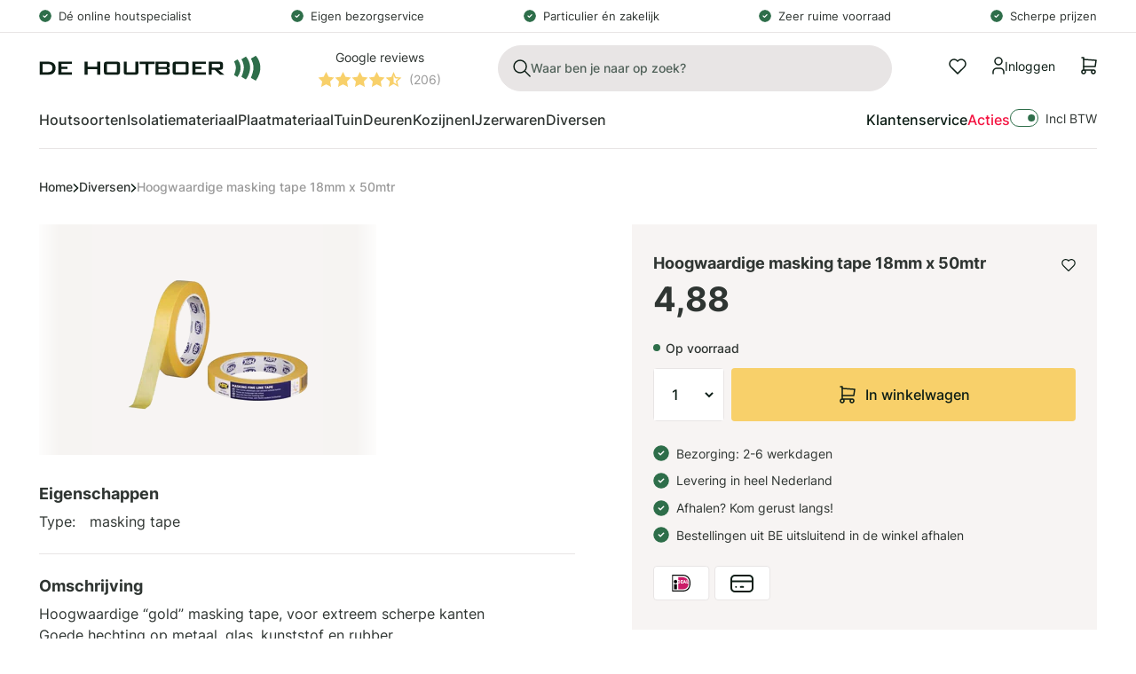

--- FILE ---
content_type: text/html; charset=utf-8
request_url: https://dehoutboer.com/products/schilderstape-zeer-scherpe-kanten-18mm-x-50mtr
body_size: 66569
content:
<!doctype html>
<html lang="nl">
<head>
	<script src="//dehoutboer.com/cdn/shop/files/pandectes-rules.js?v=11234941491113276681"></script>
	
	
    <title>Hoogwaardige masking tape 18mm x 50mtr</title>
    <meta charset="utf-8">
    <meta http-equiv="X-UA-Compatible" content="IE=edge,chrome=1">
    <meta name="description" content="Hoogwaardige “gold” masking tape, voor extreem scherpe kantenGoede hechting op metaal, glas, kunststof en rubberOplosmiddelbestendigUV-bestendig (laat op de meeste ondergronden geen lijmresten na bij verwijdering tot 4 maanden na bevestiging)Ook geschikt als fine line tape voor automotive toepassingenKleefstof acrylaat">
    <link rel="canonical" href="https://dehoutboer.com/products/schilderstape-zeer-scherpe-kanten-18mm-x-50mtr">
    <meta name="viewport" content="width=device-width,initial-scale=1,minimum-scale=1,maximum-scale=1,user-scalable=no">

    <link rel="apple-touch-icon" sizes="180x180" href="//dehoutboer.com/cdn/shop/t/1/assets/apple-touch-icon.png?v=146922469377877129801680091097">
    <link rel="icon" type="image/png" sizes="32x32" href="//dehoutboer.com/cdn/shop/t/1/assets/favicon-32x32.png?v=68057341544379752091680091099">
    <link rel="icon" type="image/png" sizes="16x16" href="//dehoutboer.com/cdn/shop/t/1/assets/favicon-16x16.png?v=70920709548957223881680091098">
    <link rel="manifest" href="//dehoutboer.com/cdn/shop/t/1/assets/site.webmanifest?v=41610449514494604001680091101">
    <link rel="mask-icon" href="//dehoutboer.com/cdn/shop/t/1/assets/safari-pinned-tab.svg?v=55169110351886673011680091100" color="#2E6E4A">
    <meta name="msapplication-TileColor" content="#2E6E4A">
    <meta name="theme-color" content="#2E6E4A">

    <link rel="preload" href="//dehoutboer.com/cdn/shop/t/1/assets/app.base.e68cd0f4f1bab6514027.css?v=118882085881138308451719313642" as="style" />
    <link rel="preload" href="//dehoutboer.com/cdn/shop/t/1/assets/app.dependencies.21e456985cf6c2a4d9ef.js?v=45846074615551123071728047592" as="script" />
    <link rel="preload" href="//dehoutboer.com/cdn/shop/t/1/assets/app.base.c8530ff899f4166a7963.js?v=123016238440289404271728047588" as="script" />
    
    <link href="//dehoutboer.com/cdn/shop/t/1/assets/app.base.e68cd0f4f1bab6514027.css?v=118882085881138308451719313642" rel="stylesheet" />

  <script src="https://analytics.ahrefs.com/analytics.js" data-key="HjTh2Bve0PylSsMP998+qg" async></script>
    <script>window.performance && window.performance.mark && window.performance.mark('shopify.content_for_header.start');</script><meta id="shopify-digital-wallet" name="shopify-digital-wallet" content="/70390153505/digital_wallets/dialog">
<link rel="alternate" type="application/json+oembed" href="https://dehoutboer.com/products/schilderstape-zeer-scherpe-kanten-18mm-x-50mtr.oembed">
<script async="async" src="/checkouts/internal/preloads.js?locale=nl-NL"></script>
<script id="shopify-features" type="application/json">{"accessToken":"2eaaff000974f98b9f7d4cf5ad855f98","betas":["rich-media-storefront-analytics"],"domain":"dehoutboer.com","predictiveSearch":true,"shopId":70390153505,"locale":"nl"}</script>
<script>var Shopify = Shopify || {};
Shopify.shop = "de-houtboer.myshopify.com";
Shopify.locale = "nl";
Shopify.currency = {"active":"EUR","rate":"1.0"};
Shopify.country = "NL";
Shopify.theme = {"name":"De Houtboer","id":141791985953,"schema_name":"De Houtboer","schema_version":"1.0.0","theme_store_id":887,"role":"main"};
Shopify.theme.handle = "null";
Shopify.theme.style = {"id":null,"handle":null};
Shopify.cdnHost = "dehoutboer.com/cdn";
Shopify.routes = Shopify.routes || {};
Shopify.routes.root = "/";</script>
<script type="module">!function(o){(o.Shopify=o.Shopify||{}).modules=!0}(window);</script>
<script>!function(o){function n(){var o=[];function n(){o.push(Array.prototype.slice.apply(arguments))}return n.q=o,n}var t=o.Shopify=o.Shopify||{};t.loadFeatures=n(),t.autoloadFeatures=n()}(window);</script>
<script id="shop-js-analytics" type="application/json">{"pageType":"product"}</script>
<script defer="defer" async type="module" src="//dehoutboer.com/cdn/shopifycloud/shop-js/modules/v2/client.init-shop-cart-sync_temwk-5i.nl.esm.js"></script>
<script defer="defer" async type="module" src="//dehoutboer.com/cdn/shopifycloud/shop-js/modules/v2/chunk.common_CCZ-xm-Q.esm.js"></script>
<script type="module">
  await import("//dehoutboer.com/cdn/shopifycloud/shop-js/modules/v2/client.init-shop-cart-sync_temwk-5i.nl.esm.js");
await import("//dehoutboer.com/cdn/shopifycloud/shop-js/modules/v2/chunk.common_CCZ-xm-Q.esm.js");

  window.Shopify.SignInWithShop?.initShopCartSync?.({"fedCMEnabled":true,"windoidEnabled":true});

</script>
<script id="__st">var __st={"a":70390153505,"offset":3600,"reqid":"58442dba-73d8-4319-8d78-f385dcd5a462-1769016352","pageurl":"dehoutboer.com\/products\/schilderstape-zeer-scherpe-kanten-18mm-x-50mtr","u":"4086dd076ca5","p":"product","rtyp":"product","rid":8592911401249};</script>
<script>window.ShopifyPaypalV4VisibilityTracking = true;</script>
<script id="captcha-bootstrap">!function(){'use strict';const t='contact',e='account',n='new_comment',o=[[t,t],['blogs',n],['comments',n],[t,'customer']],c=[[e,'customer_login'],[e,'guest_login'],[e,'recover_customer_password'],[e,'create_customer']],r=t=>t.map((([t,e])=>`form[action*='/${t}']:not([data-nocaptcha='true']) input[name='form_type'][value='${e}']`)).join(','),a=t=>()=>t?[...document.querySelectorAll(t)].map((t=>t.form)):[];function s(){const t=[...o],e=r(t);return a(e)}const i='password',u='form_key',d=['recaptcha-v3-token','g-recaptcha-response','h-captcha-response',i],f=()=>{try{return window.sessionStorage}catch{return}},m='__shopify_v',_=t=>t.elements[u];function p(t,e,n=!1){try{const o=window.sessionStorage,c=JSON.parse(o.getItem(e)),{data:r}=function(t){const{data:e,action:n}=t;return t[m]||n?{data:e,action:n}:{data:t,action:n}}(c);for(const[e,n]of Object.entries(r))t.elements[e]&&(t.elements[e].value=n);n&&o.removeItem(e)}catch(o){console.error('form repopulation failed',{error:o})}}const l='form_type',E='cptcha';function T(t){t.dataset[E]=!0}const w=window,h=w.document,L='Shopify',v='ce_forms',y='captcha';let A=!1;((t,e)=>{const n=(g='f06e6c50-85a8-45c8-87d0-21a2b65856fe',I='https://cdn.shopify.com/shopifycloud/storefront-forms-hcaptcha/ce_storefront_forms_captcha_hcaptcha.v1.5.2.iife.js',D={infoText:'Beschermd door hCaptcha',privacyText:'Privacy',termsText:'Voorwaarden'},(t,e,n)=>{const o=w[L][v],c=o.bindForm;if(c)return c(t,g,e,D).then(n);var r;o.q.push([[t,g,e,D],n]),r=I,A||(h.body.append(Object.assign(h.createElement('script'),{id:'captcha-provider',async:!0,src:r})),A=!0)});var g,I,D;w[L]=w[L]||{},w[L][v]=w[L][v]||{},w[L][v].q=[],w[L][y]=w[L][y]||{},w[L][y].protect=function(t,e){n(t,void 0,e),T(t)},Object.freeze(w[L][y]),function(t,e,n,w,h,L){const[v,y,A,g]=function(t,e,n){const i=e?o:[],u=t?c:[],d=[...i,...u],f=r(d),m=r(i),_=r(d.filter((([t,e])=>n.includes(e))));return[a(f),a(m),a(_),s()]}(w,h,L),I=t=>{const e=t.target;return e instanceof HTMLFormElement?e:e&&e.form},D=t=>v().includes(t);t.addEventListener('submit',(t=>{const e=I(t);if(!e)return;const n=D(e)&&!e.dataset.hcaptchaBound&&!e.dataset.recaptchaBound,o=_(e),c=g().includes(e)&&(!o||!o.value);(n||c)&&t.preventDefault(),c&&!n&&(function(t){try{if(!f())return;!function(t){const e=f();if(!e)return;const n=_(t);if(!n)return;const o=n.value;o&&e.removeItem(o)}(t);const e=Array.from(Array(32),(()=>Math.random().toString(36)[2])).join('');!function(t,e){_(t)||t.append(Object.assign(document.createElement('input'),{type:'hidden',name:u})),t.elements[u].value=e}(t,e),function(t,e){const n=f();if(!n)return;const o=[...t.querySelectorAll(`input[type='${i}']`)].map((({name:t})=>t)),c=[...d,...o],r={};for(const[a,s]of new FormData(t).entries())c.includes(a)||(r[a]=s);n.setItem(e,JSON.stringify({[m]:1,action:t.action,data:r}))}(t,e)}catch(e){console.error('failed to persist form',e)}}(e),e.submit())}));const S=(t,e)=>{t&&!t.dataset[E]&&(n(t,e.some((e=>e===t))),T(t))};for(const o of['focusin','change'])t.addEventListener(o,(t=>{const e=I(t);D(e)&&S(e,y())}));const B=e.get('form_key'),M=e.get(l),P=B&&M;t.addEventListener('DOMContentLoaded',(()=>{const t=y();if(P)for(const e of t)e.elements[l].value===M&&p(e,B);[...new Set([...A(),...v().filter((t=>'true'===t.dataset.shopifyCaptcha))])].forEach((e=>S(e,t)))}))}(h,new URLSearchParams(w.location.search),n,t,e,['guest_login'])})(!0,!0)}();</script>
<script integrity="sha256-4kQ18oKyAcykRKYeNunJcIwy7WH5gtpwJnB7kiuLZ1E=" data-source-attribution="shopify.loadfeatures" defer="defer" src="//dehoutboer.com/cdn/shopifycloud/storefront/assets/storefront/load_feature-a0a9edcb.js" crossorigin="anonymous"></script>
<script data-source-attribution="shopify.dynamic_checkout.dynamic.init">var Shopify=Shopify||{};Shopify.PaymentButton=Shopify.PaymentButton||{isStorefrontPortableWallets:!0,init:function(){window.Shopify.PaymentButton.init=function(){};var t=document.createElement("script");t.src="https://dehoutboer.com/cdn/shopifycloud/portable-wallets/latest/portable-wallets.nl.js",t.type="module",document.head.appendChild(t)}};
</script>
<script data-source-attribution="shopify.dynamic_checkout.buyer_consent">
  function portableWalletsHideBuyerConsent(e){var t=document.getElementById("shopify-buyer-consent"),n=document.getElementById("shopify-subscription-policy-button");t&&n&&(t.classList.add("hidden"),t.setAttribute("aria-hidden","true"),n.removeEventListener("click",e))}function portableWalletsShowBuyerConsent(e){var t=document.getElementById("shopify-buyer-consent"),n=document.getElementById("shopify-subscription-policy-button");t&&n&&(t.classList.remove("hidden"),t.removeAttribute("aria-hidden"),n.addEventListener("click",e))}window.Shopify?.PaymentButton&&(window.Shopify.PaymentButton.hideBuyerConsent=portableWalletsHideBuyerConsent,window.Shopify.PaymentButton.showBuyerConsent=portableWalletsShowBuyerConsent);
</script>
<script data-source-attribution="shopify.dynamic_checkout.cart.bootstrap">document.addEventListener("DOMContentLoaded",(function(){function t(){return document.querySelector("shopify-accelerated-checkout-cart, shopify-accelerated-checkout")}if(t())Shopify.PaymentButton.init();else{new MutationObserver((function(e,n){t()&&(Shopify.PaymentButton.init(),n.disconnect())})).observe(document.body,{childList:!0,subtree:!0})}}));
</script>

<script>window.performance && window.performance.mark && window.performance.mark('shopify.content_for_header.end');</script>

    
        <script type="application/ld+json">
{
    "@context": "https://schema.org/",
    "@type": "Product",
    "@id": "https://dehoutboer.com/products/schilderstape-zeer-scherpe-kanten-18mm-x-50mtr",
    "name": "Hoogwaardige masking tape 18mm x 50mtr",
    "image": "//dehoutboer.com/cdn/shop/files/4208319.jpg?v=1693991386",
    "url": "https://dehoutboer.com/products/schilderstape-zeer-scherpe-kanten-18mm-x-50mtr",
    "brand": {
        "@type": "Brand",
        "name": "De Houtboer"
    },
    "description": "Hoogwaardige “gold” masking tape, voor extreem scherpe kantenGoede hechting op metaal, glas, kunststof en rubberOplosmiddelbestendigUV-bestendig (laat op de meeste ondergronden geen lijmresten na bij verwijdering tot 4 maanden na bevestiging)Ook geschikt als fine line tape voor automotive toepassingenKleefstof acrylaatDrager washipapierTemperatuurbestendigheid 100°C(kortstondig tot 150°C)Treksterkte 75 N/25 mmKleefkracht 5 N/25 mmDikte 0,09 mm",
    
    "sku": "4208319",
    
    "offers": {
        "@type": "Offer",
        "priceCurrency": "EUR",
        "price": 4.88,
        
        "availability": "https://schema.org/InStock",
        
        "itemCondition": "https://schema.org/NewCondition"
    }
}
</script>

    

    <!-- Google Tag Manager -->
<script>(function(w,d,s,l,i){w[l]=w[l]||[];w[l].push({'gtm.start':
    new Date().getTime(),event:'gtm.js'});var f=d.getElementsByTagName(s)[0],
    j=d.createElement(s),dl=l!='dataLayer'?'&l='+l:'';j.async=true;j.src=
    'https://www.googletagmanager.com/gtm.js?id='+i+dl;f.parentNode.insertBefore(j,f);
})(window,document,'script','dataLayer','GTM-M4G9CKN');

</script>
<!-- End Google Tag Manager -->

  <script type="text/javascript">
    (function(c,l,a,r,i,t,y){
        c[a]=c[a]||function(){(c[a].q=c[a].q||[]).push(arguments)};
        t=l.createElement(r);t.async=1;t.src="https://www.clarity.ms/tag/"+i;
        y=l.getElementsByTagName(r)[0];y.parentNode.insertBefore(t,y);
    })(window, document, "clarity", "script", "p4idw4pvi5");
    
</script>
  
<!-- BEGIN app block: shopify://apps/pandectes-gdpr/blocks/banner/58c0baa2-6cc1-480c-9ea6-38d6d559556a -->
  
    
      <!-- TCF is active, scripts are loaded above -->
      
        <script>
          if (!window.PandectesRulesSettings) {
            window.PandectesRulesSettings = {"store":{"id":70390153505,"adminMode":false,"headless":false,"storefrontRootDomain":"","checkoutRootDomain":"","storefrontAccessToken":""},"banner":{"revokableTrigger":false,"cookiesBlockedByDefault":"0","hybridStrict":false,"isActive":true},"geolocation":{"brOnly":false,"caOnly":false,"chOnly":false,"euOnly":false,"jpOnly":false,"thOnly":false,"canadaOnly":false,"globalVisibility":true},"blocker":{"isActive":false,"googleConsentMode":{"isActive":true,"id":"","analyticsId":"","adStorageCategory":4,"analyticsStorageCategory":2,"functionalityStorageCategory":1,"personalizationStorageCategory":1,"securityStorageCategory":0,"customEvent":true,"redactData":true,"urlPassthrough":false,"dataLayerProperty":"dataLayer"},"facebookPixel":{"isActive":false,"id":"","ldu":false},"microsoft":{},"clarity":{},"rakuten":{"isActive":false,"cmp":false,"ccpa":false},"gpcIsActive":false,"defaultBlocked":0,"patterns":{"whiteList":[],"blackList":{"1":[],"2":[],"4":[],"8":[]},"iframesWhiteList":[],"iframesBlackList":{"1":[],"2":[],"4":[],"8":[]},"beaconsWhiteList":[],"beaconsBlackList":{"1":[],"2":[],"4":[],"8":[]}}}};
            const rulesScript = document.createElement('script');
            window.PandectesRulesSettings.auto = true;
            rulesScript.src = "https://cdn.shopify.com/extensions/019be129-2324-7a66-8e6c-b9c5584f3b64/gdpr-240/assets/pandectes-rules.js";
            const firstChild = document.head.firstChild;
            document.head.insertBefore(rulesScript, firstChild);
          }
        </script>
      
      <script>
        
          window.PandectesSettings = {"store":{"id":70390153505,"plan":"plus","theme":"De Houtboer","primaryLocale":"nl","adminMode":false,"headless":false,"storefrontRootDomain":"","checkoutRootDomain":"","storefrontAccessToken":""},"tsPublished":1755783775,"declaration":{"showPurpose":false,"showProvider":false,"declIntroText":"We gebruiken cookies om de functionaliteit van de website te optimaliseren, de prestaties te analyseren en u een gepersonaliseerde ervaring te bieden. Sommige cookies zijn essentieel om de website goed te laten werken en correct te laten functioneren. Die cookies kunnen niet worden uitgeschakeld. In dit venster kunt u uw voorkeur voor cookies beheren.","showDateGenerated":true},"language":{"unpublished":[],"languageMode":"Single","fallbackLanguage":"nl","languageDetection":"browser","languagesSupported":[]},"texts":{"managed":{"headerText":{"nl":"Wij respecteren uw privacy"},"consentText":{"nl":"Deze website maakt gebruik van cookies om u de beste ervaring te bieden."},"linkText":{"nl":"Kom meer te weten"},"imprintText":{"nl":"Afdruk"},"googleLinkText":{"nl":"Privacyvoorwaarden van Google"},"allowButtonText":{"nl":"Accepteren"},"denyButtonText":{"nl":"Afwijzen"},"dismissButtonText":{"nl":"OK"},"leaveSiteButtonText":{"nl":"Verlaat deze site"},"preferencesButtonText":{"nl":"Wijzig Voorkeuren"},"cookiePolicyText":{"nl":"Cookie beleid"},"preferencesPopupTitleText":{"nl":"Toestemmingsvoorkeuren beheren"},"preferencesPopupIntroText":{"nl":"We gebruiken cookies om de functionaliteit van de website te optimaliseren, de prestaties te analyseren en u een gepersonaliseerde ervaring te bieden. Sommige cookies zijn essentieel om de website correct te laten werken en functioneren. Die cookies kunnen niet worden uitgeschakeld. In dit venster kunt u uw voorkeur voor cookies beheren."},"preferencesPopupSaveButtonText":{"nl":"Voorkeuren opslaan"},"preferencesPopupCloseButtonText":{"nl":"Sluiten"},"preferencesPopupAcceptAllButtonText":{"nl":"Accepteer alles"},"preferencesPopupRejectAllButtonText":{"nl":"Alles afwijzen"},"cookiesDetailsText":{"nl":"Cookiegegevens"},"preferencesPopupAlwaysAllowedText":{"nl":"altijd toegestaan"},"accessSectionParagraphText":{"nl":"U heeft te allen tijde het recht om uw gegevens in te zien."},"accessSectionTitleText":{"nl":"Gegevensportabiliteit"},"accessSectionAccountInfoActionText":{"nl":"Persoonlijke gegevens"},"accessSectionDownloadReportActionText":{"nl":"Download alles"},"accessSectionGDPRRequestsActionText":{"nl":"Verzoeken van betrokkenen"},"accessSectionOrdersRecordsActionText":{"nl":"Bestellingen"},"rectificationSectionParagraphText":{"nl":"U hebt het recht om te vragen dat uw gegevens worden bijgewerkt wanneer u dat nodig acht."},"rectificationSectionTitleText":{"nl":"Gegevens rectificatie"},"rectificationCommentPlaceholder":{"nl":"Beschrijf wat u wilt bijwerken"},"rectificationCommentValidationError":{"nl":"Commentaar is verplicht"},"rectificationSectionEditAccountActionText":{"nl":"Vraag een update aan"},"erasureSectionTitleText":{"nl":"Recht om vergeten te worden"},"erasureSectionParagraphText":{"nl":"U heeft het recht om al uw gegevens te laten wissen. Daarna heeft u geen toegang meer tot uw account."},"erasureSectionRequestDeletionActionText":{"nl":"Verzoek om verwijdering van persoonlijke gegevens"},"consentDate":{"nl":"Toestemmingsdatum"},"consentId":{"nl":"Toestemmings-ID"},"consentSectionChangeConsentActionText":{"nl":"Wijzig de toestemmingsvoorkeur"},"consentSectionConsentedText":{"nl":"U heeft ingestemd met het cookiebeleid van deze website op:"},"consentSectionNoConsentText":{"nl":"U heeft niet ingestemd met het cookiebeleid van deze website."},"consentSectionTitleText":{"nl":"Uw toestemming voor cookies"},"consentStatus":{"nl":"Toestemmingsvoorkeur"},"confirmationFailureMessage":{"nl":"Uw verzoek is niet geverifieerd. Probeer het opnieuw en als het probleem aanhoudt, neem dan contact op met de winkeleigenaar voor hulp"},"confirmationFailureTitle":{"nl":"Er is een probleem opgetreden"},"confirmationSuccessMessage":{"nl":"We zullen spoedig contact met u opnemen over uw verzoek."},"confirmationSuccessTitle":{"nl":"Uw verzoek is geverifieerd"},"guestsSupportEmailFailureMessage":{"nl":"Uw verzoek is niet ingediend. Probeer het opnieuw en als het probleem aanhoudt, neem dan contact op met de winkeleigenaar voor hulp."},"guestsSupportEmailFailureTitle":{"nl":"Er is een probleem opgetreden"},"guestsSupportEmailPlaceholder":{"nl":"E-mailadres"},"guestsSupportEmailSuccessMessage":{"nl":"Als je bent geregistreerd als klant van deze winkel, ontvang je binnenkort een e-mail met instructies over hoe je verder kunt gaan."},"guestsSupportEmailSuccessTitle":{"nl":"dankjewel voor je aanvraag"},"guestsSupportEmailValidationError":{"nl":"E-mail is niet geldig"},"guestsSupportInfoText":{"nl":"Log in met uw klantaccount om verder te gaan."},"submitButton":{"nl":"Indienen"},"submittingButton":{"nl":"Verzenden..."},"cancelButton":{"nl":"Annuleren"},"declIntroText":{"nl":"We gebruiken cookies om de functionaliteit van de website te optimaliseren, de prestaties te analyseren en u een gepersonaliseerde ervaring te bieden. Sommige cookies zijn essentieel om de website goed te laten werken en correct te laten functioneren. Die cookies kunnen niet worden uitgeschakeld. In dit venster kunt u uw voorkeur voor cookies beheren."},"declName":{"nl":"Naam"},"declPurpose":{"nl":"Doel"},"declType":{"nl":"Type"},"declRetention":{"nl":"Behoud"},"declProvider":{"nl":"Aanbieder"},"declFirstParty":{"nl":"Directe"},"declThirdParty":{"nl":"Derde partij"},"declSeconds":{"nl":"seconden"},"declMinutes":{"nl":"minuten"},"declHours":{"nl":"uur"},"declDays":{"nl":"dagen"},"declMonths":{"nl":"maanden"},"declYears":{"nl":"jaren"},"declSession":{"nl":"Sessie"},"declDomain":{"nl":"Domein"},"declPath":{"nl":"Pad"}},"categories":{"strictlyNecessaryCookiesTitleText":{"nl":"Strikt noodzakelijke cookies"},"strictlyNecessaryCookiesDescriptionText":{"nl":"Deze cookies zijn essentieel om u in staat te stellen door de website te navigeren en de functies ervan te gebruiken, zoals toegang tot beveiligde delen van de website. Zonder deze cookies kan de website niet goed functioneren."},"functionalityCookiesTitleText":{"nl":"Functionele cookies"},"functionalityCookiesDescriptionText":{"nl":"Deze cookies stellen de site in staat om verbeterde functionaliteit en personalisatie te bieden. Ze kunnen worden ingesteld door ons of door externe providers wiens diensten we aan onze pagina's hebben toegevoegd. Als u deze cookies niet toestaat, werken sommige of al deze diensten mogelijk niet correct."},"performanceCookiesTitleText":{"nl":"Prestatiecookies"},"performanceCookiesDescriptionText":{"nl":"Deze cookies stellen ons in staat om de prestaties van onze website te monitoren en te verbeteren. Ze stellen ons bijvoorbeeld in staat om bezoeken te tellen, verkeersbronnen te identificeren en te zien welke delen van de site het populairst zijn."},"targetingCookiesTitleText":{"nl":"Targeting-cookies"},"targetingCookiesDescriptionText":{"nl":"Deze cookies kunnen via onze site worden geplaatst door onze advertentiepartners. Ze kunnen door die bedrijven worden gebruikt om een profiel van uw interesses op te bouwen en u relevante advertenties op andere sites te tonen. Ze slaan geen directe persoonlijke informatie op, maar zijn gebaseerd op de unieke identificatie van uw browser en internetapparaat. Als je deze cookies niet toestaat, krijg je minder gerichte advertenties te zien."},"unclassifiedCookiesTitleText":{"nl":"Niet-geclassificeerde cookies"},"unclassifiedCookiesDescriptionText":{"nl":"Niet-geclassificeerde cookies zijn cookies die we aan het classificeren zijn, samen met de aanbieders van individuele cookies."}},"auto":{}},"library":{"previewMode":false,"fadeInTimeout":0,"defaultBlocked":0,"showLink":true,"showImprintLink":false,"showGoogleLink":false,"enabled":true,"cookie":{"expiryDays":365,"secure":true,"domain":""},"dismissOnScroll":false,"dismissOnWindowClick":false,"dismissOnTimeout":false,"palette":{"popup":{"background":"#FFFFFF","backgroundForCalculations":{"a":1,"b":255,"g":255,"r":255},"text":"#000000"},"button":{"background":"transparent","backgroundForCalculations":{"a":1,"b":255,"g":255,"r":255},"text":"#000000","textForCalculation":{"a":1,"b":0,"g":0,"r":0},"border":"#000000"}},"content":{"href":"https://de-houtboer.myshopify.com/policies/privacy-policy","imprintHref":"/","close":"&#10005;","target":"","logo":""},"window":"<div role=\"dialog\" aria-labelledby=\"cookieconsent:head\" aria-describedby=\"cookieconsent:desc\" id=\"pandectes-banner\" class=\"cc-window-wrapper cc-overlay-wrapper\"><div class=\"pd-cookie-banner-window cc-window {{classes}}\"><!--googleoff: all-->{{children}}<!--googleon: all--></div></div>","compliance":{"custom":"<div class=\"cc-compliance cc-highlight\">{{preferences}}{{allow}}</div>"},"type":"custom","layouts":{"basic":"{{header}}{{messagelink}}{{compliance}}"},"position":"overlay","theme":"wired","revokable":false,"animateRevokable":false,"revokableReset":false,"revokableLogoUrl":"","revokablePlacement":"bottom-left","revokableMarginHorizontal":15,"revokableMarginVertical":15,"static":false,"autoAttach":true,"hasTransition":true,"blacklistPage":[""],"elements":{"close":"<button aria-label=\"Sluiten\" type=\"button\" class=\"cc-close\">{{close}}</button>","dismiss":"<button type=\"button\" class=\"cc-btn cc-btn-decision cc-dismiss\">{{dismiss}}</button>","allow":"<button type=\"button\" class=\"cc-btn cc-btn-decision cc-allow\">{{allow}}</button>","deny":"<button type=\"button\" class=\"cc-btn cc-btn-decision cc-deny\">{{deny}}</button>","preferences":"<button type=\"button\" class=\"cc-btn cc-settings\" onclick=\"Pandectes.fn.openPreferences()\">{{preferences}}</button>"}},"geolocation":{"brOnly":false,"caOnly":false,"chOnly":false,"euOnly":false,"jpOnly":false,"thOnly":false,"canadaOnly":false,"globalVisibility":true},"dsr":{"guestsSupport":false,"accessSectionDownloadReportAuto":false},"banner":{"resetTs":1708937226,"extraCss":"        .cc-banner-logo {max-width: 24em!important;}    @media(min-width: 768px) {.cc-window.cc-floating{max-width: 24em!important;width: 24em!important;}}    .cc-message, .pd-cookie-banner-window .cc-header, .cc-logo {text-align: left}    .cc-window-wrapper{z-index: 2147483647;-webkit-transition: opacity 1s ease;  transition: opacity 1s ease;}    .cc-window{z-index: 2147483647;font-family: inherit;}    .pd-cookie-banner-window .cc-header{font-family: inherit;}    .pd-cp-ui{font-family: inherit; background-color: #FFFFFF;color:#000000;}    button.pd-cp-btn, a.pd-cp-btn{}    input + .pd-cp-preferences-slider{background-color: rgba(0, 0, 0, 0.3)}    .pd-cp-scrolling-section::-webkit-scrollbar{background-color: rgba(0, 0, 0, 0.3)}    input:checked + .pd-cp-preferences-slider{background-color: rgba(0, 0, 0, 1)}    .pd-cp-scrolling-section::-webkit-scrollbar-thumb {background-color: rgba(0, 0, 0, 1)}    .pd-cp-ui-close{color:#000000;}    .pd-cp-preferences-slider:before{background-color: #FFFFFF}    .pd-cp-title:before {border-color: #000000!important}    .pd-cp-preferences-slider{background-color:#000000}    .pd-cp-toggle{color:#000000!important}    @media(max-width:699px) {.pd-cp-ui-close-top svg {fill: #000000}}    .pd-cp-toggle:hover,.pd-cp-toggle:visited,.pd-cp-toggle:active{color:#000000!important}    .pd-cookie-banner-window {box-shadow: 0 0 18px rgb(0 0 0 / 20%);}  ","customJavascript":{},"showPoweredBy":false,"logoHeight":40,"revokableTrigger":false,"hybridStrict":false,"cookiesBlockedByDefault":"0","isActive":true,"implicitSavePreferences":true,"cookieIcon":false,"blockBots":false,"showCookiesDetails":true,"hasTransition":true,"blockingPage":false,"showOnlyLandingPage":false,"leaveSiteUrl":"https://www.google.com","linkRespectStoreLang":false},"cookies":{"0":[{"name":"keep_alive","type":"http","domain":"dehoutboer.com","path":"/","provider":"Shopify","firstParty":true,"retention":"30 minute(s)","expires":30,"unit":"declMinutes","purpose":{"nl":"Gebruikt in verband met lokalisatie van kopers."}},{"name":"secure_customer_sig","type":"http","domain":"dehoutboer.com","path":"/","provider":"Shopify","firstParty":true,"retention":"1 year(s)","expires":1,"unit":"declYears","purpose":{"nl":"Gebruikt in verband met klantenlogin."}},{"name":"localization","type":"http","domain":"dehoutboer.com","path":"/","provider":"Shopify","firstParty":true,"retention":"1 year(s)","expires":1,"unit":"declYears","purpose":{"nl":"Shopify-winkellokalisatie"}},{"name":"cart_currency","type":"http","domain":"dehoutboer.com","path":"/","provider":"Shopify","firstParty":true,"retention":"2 ","expires":2,"unit":"declSession","purpose":{"nl":"De cookie is nodig voor de veilige betaal- en betaalfunctie op de website. Deze functie wordt geleverd door shopify.com."}},{"name":"_cmp_a","type":"http","domain":".dehoutboer.com","path":"/","provider":"Shopify","firstParty":true,"retention":"1 day(s)","expires":1,"unit":"declDays","purpose":{"nl":"Wordt gebruikt voor het beheren van de privacy-instellingen van klanten."}},{"name":"_tracking_consent","type":"http","domain":".dehoutboer.com","path":"/","provider":"Shopify","firstParty":true,"retention":"1 year(s)","expires":1,"unit":"declYears","purpose":{"nl":"Voorkeuren volgen."}},{"name":"_secure_session_id","type":"http","domain":"dehoutboer.com","path":"/","provider":"Shopify","firstParty":true,"retention":"1 month(s)","expires":1,"unit":"declMonths","purpose":{"nl":"Gebruikt in verband met navigatie door een winkelpui."}},{"name":"wpm-domain-test","type":"http","domain":"com","path":"/","provider":"Shopify","firstParty":false,"retention":"Session","expires":1,"unit":"declSeconds","purpose":{"nl":"Wordt gebruikt om de opslag van parameters te testen over producten die aan het winkelwagentje zijn toegevoegd of de betalingsvaluta"}}],"1":[],"2":[{"name":"_shopify_y","type":"http","domain":".dehoutboer.com","path":"/","provider":"Shopify","firstParty":true,"retention":"1 year(s)","expires":1,"unit":"declYears","purpose":{"nl":"Shopify-analyses."}},{"name":"_orig_referrer","type":"http","domain":".dehoutboer.com","path":"/","provider":"Shopify","firstParty":true,"retention":"2 ","expires":2,"unit":"declSession","purpose":{"nl":"Volgt bestemmingspagina's."}},{"name":"_shopify_sa_t","type":"http","domain":".dehoutboer.com","path":"/","provider":"Shopify","firstParty":true,"retention":"30 minute(s)","expires":30,"unit":"declMinutes","purpose":{"nl":"Shopify-analyses met betrekking tot marketing en verwijzingen."}},{"name":"_shopify_sa_p","type":"http","domain":".dehoutboer.com","path":"/","provider":"Shopify","firstParty":true,"retention":"30 minute(s)","expires":30,"unit":"declMinutes","purpose":{"nl":"Shopify-analyses met betrekking tot marketing en verwijzingen."}},{"name":"_landing_page","type":"http","domain":".dehoutboer.com","path":"/","provider":"Shopify","firstParty":true,"retention":"2 ","expires":2,"unit":"declSession","purpose":{"nl":"Volgt bestemmingspagina's."}},{"name":"_shopify_s","type":"http","domain":".dehoutboer.com","path":"/","provider":"Shopify","firstParty":true,"retention":"30 minute(s)","expires":30,"unit":"declMinutes","purpose":{"nl":"Shopify-analyses."}},{"name":"_ga","type":"http","domain":".dehoutboer.com","path":"/","provider":"Google","firstParty":true,"retention":"1 year(s)","expires":1,"unit":"declYears","purpose":{"nl":"Cookie is ingesteld door Google Analytics met onbekende functionaliteit"}},{"name":"_clck","type":"http","domain":".dehoutboer.com","path":"/","provider":"Microsoft","firstParty":true,"retention":"1 year(s)","expires":1,"unit":"declYears","purpose":{"nl":"Gebruikt door Microsoft Clarity om een unieke gebruikers-ID op te slaan."}},{"name":"_clsk","type":"http","domain":".dehoutboer.com","path":"/","provider":"Microsoft","firstParty":true,"retention":"1 day(s)","expires":1,"unit":"declDays","purpose":{"nl":"Gebruikt door Microsoft Clarity om een unieke gebruikers-ID op te slaan."}},{"name":"_shopify_s","type":"http","domain":"com","path":"/","provider":"Shopify","firstParty":false,"retention":"Session","expires":1,"unit":"declSeconds","purpose":{"nl":"Shopify-analyses."}},{"name":"_ga_6SHDHJNQ96","type":"http","domain":".dehoutboer.com","path":"/","provider":"Google","firstParty":true,"retention":"1 year(s)","expires":1,"unit":"declYears","purpose":{"nl":""}}],"4":[{"name":"_gcl_au","type":"http","domain":".dehoutboer.com","path":"/","provider":"Google","firstParty":true,"retention":"3 month(s)","expires":3,"unit":"declMonths","purpose":{"nl":"Cookie wordt geplaatst door Google Tag Manager om conversies bij te houden."}},{"name":"_uetsid","type":"http","domain":".dehoutboer.com","path":"/","provider":"Bing","firstParty":true,"retention":"1 day(s)","expires":1,"unit":"declDays","purpose":{"nl":"Deze cookie wordt door Bing gebruikt om te bepalen welke advertenties moeten worden weergegeven die relevant kunnen zijn voor de eindgebruiker die de site bekijkt."}},{"name":"_uetvid","type":"http","domain":".dehoutboer.com","path":"/","provider":"Bing","firstParty":true,"retention":"1 year(s)","expires":1,"unit":"declYears","purpose":{"nl":"Gebruikt om bezoekers op meerdere websites te volgen, om relevante advertenties te presenteren op basis van de voorkeuren van de bezoeker."}},{"name":"MUID","type":"http","domain":".bing.com","path":"/","provider":"Microsoft","firstParty":false,"retention":"1 year(s)","expires":1,"unit":"declYears","purpose":{"nl":"Cookie wordt door Microsoft geplaatst om bezoeken aan websites bij te houden."}},{"name":"MUID","type":"http","domain":".clarity.ms","path":"/","provider":"Microsoft","firstParty":false,"retention":"1 year(s)","expires":1,"unit":"declYears","purpose":{"nl":"Cookie wordt door Microsoft geplaatst om bezoeken aan websites bij te houden."}},{"name":"wpm-domain-test","type":"http","domain":"dehoutboer.com","path":"/","provider":"Shopify","firstParty":true,"retention":"Session","expires":1,"unit":"declSeconds","purpose":{"nl":"Wordt gebruikt om de opslag van parameters te testen over producten die aan het winkelwagentje zijn toegevoegd of de betalingsvaluta"}}],"8":[{"name":"MR","type":"http","domain":".c.bing.com","path":"/","provider":"Unknown","firstParty":false,"retention":"1 ","expires":1,"unit":"declSession","purpose":{"nl":""}},{"name":"SRM_B","type":"http","domain":".c.bing.com","path":"/","provider":"Unknown","firstParty":false,"retention":"1 year(s)","expires":1,"unit":"declYears","purpose":{"nl":""}},{"name":"CLID","type":"http","domain":"www.clarity.ms","path":"/","provider":"Unknown","firstParty":false,"retention":"1 year(s)","expires":1,"unit":"declYears","purpose":{"nl":""}},{"name":"SM","type":"http","domain":".c.clarity.ms","path":"/","provider":"Unknown","firstParty":false,"retention":"Session","expires":-54,"unit":"declYears","purpose":{"nl":""}},{"name":"MR","type":"http","domain":".c.clarity.ms","path":"/","provider":"Unknown","firstParty":false,"retention":"1 ","expires":1,"unit":"declSession","purpose":{"nl":""}},{"name":"ANONCHK","type":"http","domain":".c.clarity.ms","path":"/","provider":"Unknown","firstParty":false,"retention":"10 minute(s)","expires":10,"unit":"declMinutes","purpose":{"nl":""}},{"name":"_shopify_essential","type":"http","domain":"dehoutboer.com","path":"/","provider":"Unknown","firstParty":true,"retention":"1 year(s)","expires":1,"unit":"declYears","purpose":{"nl":""}},{"name":"MSPTC","type":"http","domain":".bing.com","path":"/","provider":"Unknown","firstParty":false,"retention":"1 year(s)","expires":1,"unit":"declYears","purpose":{"nl":""}}]},"blocker":{"isActive":false,"googleConsentMode":{"id":"","analyticsId":"","isActive":true,"adStorageCategory":4,"analyticsStorageCategory":2,"personalizationStorageCategory":1,"functionalityStorageCategory":1,"customEvent":true,"securityStorageCategory":0,"redactData":true,"urlPassthrough":false,"dataLayerProperty":"dataLayer"},"facebookPixel":{"id":"","isActive":false,"ldu":false},"microsoft":{},"rakuten":{"isActive":false,"cmp":false,"ccpa":false},"gpcIsActive":false,"clarity":{},"defaultBlocked":0,"patterns":{"whiteList":[],"blackList":{"1":[],"2":[],"4":[],"8":[]},"iframesWhiteList":[],"iframesBlackList":{"1":[],"2":[],"4":[],"8":[]},"beaconsWhiteList":[],"beaconsBlackList":{"1":[],"2":[],"4":[],"8":[]}}}};
        
        window.addEventListener('DOMContentLoaded', function(){
          const script = document.createElement('script');
          
            script.src = "https://cdn.shopify.com/extensions/019be129-2324-7a66-8e6c-b9c5584f3b64/gdpr-240/assets/pandectes-core.js";
          
          script.defer = true;
          document.body.appendChild(script);
        })
      </script>
    
  


<!-- END app block --><!-- BEGIN app block: shopify://apps/klaviyo-email-marketing-sms/blocks/klaviyo-onsite-embed/2632fe16-c075-4321-a88b-50b567f42507 -->












  <script async src="https://static.klaviyo.com/onsite/js/Y5BKAc/klaviyo.js?company_id=Y5BKAc"></script>
  <script>!function(){if(!window.klaviyo){window._klOnsite=window._klOnsite||[];try{window.klaviyo=new Proxy({},{get:function(n,i){return"push"===i?function(){var n;(n=window._klOnsite).push.apply(n,arguments)}:function(){for(var n=arguments.length,o=new Array(n),w=0;w<n;w++)o[w]=arguments[w];var t="function"==typeof o[o.length-1]?o.pop():void 0,e=new Promise((function(n){window._klOnsite.push([i].concat(o,[function(i){t&&t(i),n(i)}]))}));return e}}})}catch(n){window.klaviyo=window.klaviyo||[],window.klaviyo.push=function(){var n;(n=window._klOnsite).push.apply(n,arguments)}}}}();</script>

  
    <script id="viewed_product">
      if (item == null) {
        var _learnq = _learnq || [];

        var MetafieldReviews = null
        var MetafieldYotpoRating = null
        var MetafieldYotpoCount = null
        var MetafieldLooxRating = null
        var MetafieldLooxCount = null
        var okendoProduct = null
        var okendoProductReviewCount = null
        var okendoProductReviewAverageValue = null
        try {
          // The following fields are used for Customer Hub recently viewed in order to add reviews.
          // This information is not part of __kla_viewed. Instead, it is part of __kla_viewed_reviewed_items
          MetafieldReviews = {};
          MetafieldYotpoRating = null
          MetafieldYotpoCount = null
          MetafieldLooxRating = null
          MetafieldLooxCount = null

          okendoProduct = null
          // If the okendo metafield is not legacy, it will error, which then requires the new json formatted data
          if (okendoProduct && 'error' in okendoProduct) {
            okendoProduct = null
          }
          okendoProductReviewCount = okendoProduct ? okendoProduct.reviewCount : null
          okendoProductReviewAverageValue = okendoProduct ? okendoProduct.reviewAverageValue : null
        } catch (error) {
          console.error('Error in Klaviyo onsite reviews tracking:', error);
        }

        var item = {
          Name: "Hoogwaardige masking tape 18mm x 50mtr",
          ProductID: 8592911401249,
          Categories: ["Div.","Masking tapes","Masking tapes","Schildersbenodigdheden","Tapes","Verf","Verf"],
          ImageURL: "https://dehoutboer.com/cdn/shop/files/4208319_grande.jpg?v=1693991386",
          URL: "https://dehoutboer.com/products/schilderstape-zeer-scherpe-kanten-18mm-x-50mtr",
          Brand: "De Houtboer",
          Price: "4,88",
          Value: "4,88",
          CompareAtPrice: "0,00"
        };
        _learnq.push(['track', 'Viewed Product', item]);
        _learnq.push(['trackViewedItem', {
          Title: item.Name,
          ItemId: item.ProductID,
          Categories: item.Categories,
          ImageUrl: item.ImageURL,
          Url: item.URL,
          Metadata: {
            Brand: item.Brand,
            Price: item.Price,
            Value: item.Value,
            CompareAtPrice: item.CompareAtPrice
          },
          metafields:{
            reviews: MetafieldReviews,
            yotpo:{
              rating: MetafieldYotpoRating,
              count: MetafieldYotpoCount,
            },
            loox:{
              rating: MetafieldLooxRating,
              count: MetafieldLooxCount,
            },
            okendo: {
              rating: okendoProductReviewAverageValue,
              count: okendoProductReviewCount,
            }
          }
        }]);
      }
    </script>
  




  <script>
    window.klaviyoReviewsProductDesignMode = false
  </script>







<!-- END app block --><!-- BEGIN app block: shopify://apps/analyzify-ga4-ads-tracking/blocks/app-embed-v4/69637cfd-dd6f-4511-aa97-7037cfb5515c -->


<!-- BEGIN app snippet: an_analyzify_settings -->







<script defer>
  // AN_ANALYZIFY_SETTINGS
  (() => {
    try {
      const startTime = performance.now();
      window.analyzify = window.analyzify || {};
  
      window.analyzify.log = (t, groupName, nestedGroupName) => {
        try {
          const styles = {
            default: 'color:#fff;background:#413389;',
            an_analyzify: 'color:#fff;background:#1f77b4;', 
            an_analyzify_settings: 'color:#fff;background:#ff7f0e;', 
            an_fb: 'color:#fff;background:#2ca02c;', 
            an_criteo: 'color:#fff;background:#d62728;', 
            an_bing: 'color:#fff;background:#9467bd;', 
            an_clarity: 'color:#fff;background:#8c564b;', 
            an_hotjar: 'color:#fff;background:#8c564b;', 
            an_gtm: 'color:#fff;background:#e377c2;', 
            an_klaviyo: 'color:#fff;background:#7f7f7f;', 
            an_pinterest: 'color:#fff;background:#bcbd22;', 
            an_rebuy: 'color:#fff;background:#17becf;', 
            an_tiktok: 'color:#fff;background:#ffbb78;', 
            an_x: 'color:#fff;background:#98df8a;', 
            an_consent: 'color:#fff;background:#ff9896;' 
          };

          if (window.analyzify.logging && t != null) {
            const style = styles[groupName] || styles['default'];
            console.log(`%c[${groupName || 'Analyzify'}]${nestedGroupName ? ` ${nestedGroupName}` : ''}`, style, t);
            analyzify.logs.push(t);
            if (analyzify?.stopAtLog) {
              debugger;
            }
          }
        } catch (error) {
          console.error("Error processing analyzify settings:", error);
        }
      }

      (() => {
        try {
          window.analyzify = {
            ...window.analyzify,
            logging: "" == "true",
            logs: [],
            testing_environment: false,
            consent_version: null,
            initial_load: {},
            variant_changed_with_view_item: false,
            chunk_size: 25,
            properties: {
              GTM: {
                status: true,
                id: "",
                multiple_view_item_list: false,
                feed_country: "",
                feed_region: "",
                feed_language: "",
                merchant_id: "",
                enhanced_params: true,
                replace_session_id: false,
                replace_gclid: false,
                variant_changed: true,
                generate_lead: true,
              },
              GADS: {
                status:false, 
                conversion_linker:false, 
                allow_ad_personalization_signals:false,
                ads_data_redaction:false,
                url_passthrough:false,
                primary: {
                  status:false,
                  id: "",
                  feed_country: "NL",
                  feed_region: "NL",
                  merchant_id: "",
                  feed_language: "",
                  product_id_format: "product_sku", 
                  replace_session_id:false,
                  replace_gclid:false,
                  remarketing: {
                    status:false,
                    gads_remarketing_id_format: "product_sku",
                    events: { 
                      view_item_list: false, 
                      view_item: false,
                      add_to_cart: false,
                      remove_from_cart: false,
                      begin_checkout: false,
                      purchase: false,
                      generate_lead: false,
                    }
                  },
                  conversions: {
                    view_item: {
                        status: false,
                        value: "",
                    },
                    add_to_cart: {
                        status: false,
                        value: "",
                    },
                    begin_checkout: {
                        status: false,
                        value: "",
                    },
                    purchase: {
                        status: false,
                        value: "",
                    },
                    generate_lead: {
                      status: false,
                      value: "",
                    }
                  }
                },
                secondary: {
                  status: false,
                  id: "",
                  feed_country: "",
                  feed_region: "",
                  merchant_id: "",
                  feed_language: "",
                  product_id_format: "product_sku",
                  remarketing: {
                    gads_remarketing_id_format: "product_sku",
                    status: false,
                    events: {
                      view_item_list: false,
                      view_item: false,
                      add_to_cart: false,
                      remove_from_cart: false,
                      begin_checkout: false,
                      purchase: false,
                      generate_lead: false,
                    }
                  },
                  conversions: {
                    view_item: {
                      status: false,
                      value: "",
                    },
                    add_to_cart:{
                      status: false,
                      value: "",
                    },
                    begin_checkout:{
                      status: false,
                      value: "",
                    },
                    purchase:{
                      status: false,
                      value: "",
                    },
                    generate_lead: {
                      status: false,
                      value: "",
                    }
                  }
                }
              },
              GA4: {
                status: false,
                multiple_view_item_list: false,
                enhanced_params: true,
                all_forms: false,
                primary: {
                  status: false,
                  id: "",
                  product_id_format: "product_sku",
                  replace_session_id: false,
                  events: {
                    variant_changed: true,
                    view_item_list: false,
                    select_item: false,
                    nav_click: false,
                    view_item: false,
                    add_to_cart: false,
                    add_to_wishlist: false,
                    view_cart: false,
                    remove_from_cart: false,
                    begin_checkout: false,
                    purchase: false,
                    generate_lead: true,
                    page_404: true,
                  }
                },
                secondary: {
                  status: false,
                  id: "",
                  product_id_format: "product_sku",
                  replace_session_id: false,
                  events: {
                      variant_changed: true,
                      view_item_list: false,
                      select_item: false,
                      nav_click: false,
                      view_item: false,
                      add_to_cart: false,
                      add_to_wishlist: false,
                      view_cart: false,
                      remove_from_cart: false,
                      begin_checkout: false,
                      purchase: false,
                      generate_lead: true, // @check & set: false
                      page_404: true,
                  }
                } 
              },
              X: {
                status: false,
                id:"",
                product_id_format: "product_sku",
                events:{
                    page_view: "",
                    add_to_cart: "",
                    begin_checkout: "",
                    search: ""
                }
              },
              BING: {
                status: false,
                id: "",
                product_id_format: "product_sku",
                events: {
                    home: true,
                    view_item: true,
                    view_item_list: true,
                    view_cart: true,
                    search: true,
                    add_to_cart: false,
                    begin_checkout: false,
                    purchase: false
                }
              },
              FACEBOOK: {
                status: false,
                all_forms: false,
                primary: {
                    status: false,
                    id: "",
                    product_id_format: "",
                    events: {
                        view_content: false,
                        view_collection: true,
                        search: false,
                        add_to_cart: false,
                        add_to_wishlist: false,
                        view_cart: true,
                        initiate_checkout: false,
                        add_payment_info: false,
                        generate_lead: true,
                        purchase: false,
                    }
                },
                secondary: {
                    status: false,
                    id: "",
                    product_id_format: "",
                    events: {
                        view_content: false,
                        view_collection: true,
                        search: false,
                        add_to_cart: false,
                        add_to_wishlist: false,
                        view_cart: true,
                        initiate_checkout: false,
                        add_payment_info: false,
                        generate_lead: true,
                        purchase: false,
                    }
                }
              },
              SERVERSIDE: {
                store_id: null,
                status: false,
                measurement_id: null,
                datalayer: false,
                endpoint: 'https://analyzifycdn.com/collect',
                testEndpoint: 'https://stag.analyzifycdn.com/collect', 
                azfy_attribution: 'dual',
                shop_domain: "dehoutboer.com",
                all_forms: false,
                events: {
                    add_to_cart: false,
                    view_item: true,
                    page_view: true,
                    begin_checkout: false,
                    search: true,
                    generate_lead: true,
                },
                sendCartUpdateDebug: false,
              },
              PINTEREST:{
                status: false,
                id: "",
                product_id_format: "product_sku",
                events:{
                    view_item_list: false,
                    view_item: false,
                    add_to_cart: false,
                    purchase: false,
                }
              },
              CRITEO:{
                status: false,
                id: "",
                product_id_format: "product_sku",
                events:{
                    view_item_list: false,
                    view_item: false,
                    add_to_cart: false,
                    view_cart: false,
                    purchase: false,
                }
              },
              CLARITY:{
                status: false,
                id: "",
                events: {
                  view_item: false,
                  view_item_list: false,
                  view_cart: false,
                  add_to_cart: false,
                  add_to_wishlist: false,
                  remove_from_cart: false,
                  begin_checkout: false,
                  search: false,
                }
              },
              HOTJAR:{
                status: false,
                id: "",
                events: {
                  view_item: false,
                  view_item_list: false,
                  view_cart: false,
                  add_to_cart: false,
                  add_to_wishlist: false,
                  remove_from_cart: false,
                  begin_checkout: false,
                  search: false,
                }
              },             
              SNAPCHAT:{
                status: false,
                id: "",
                events: {
                  view_item: false,
                  add_to_cart: false,
                  initiate_checkout: false,
                },
                product_id_format: "product_sku",
              },
              KLAVIYO:{
                status: false,
                id: "",
                product_id_format: "product_sku",
                events:{
                    subscribe: false, // did not seem to be defined in the settings
                    view_item_list: false,
                    view_item: false,
                    add_to_cart: false,
                    add_to_wishlist: true,
                    begin_checkout: false,
                    search: false,
                    purchase: false, // did not seem to be defined in the settings
                }
              },
              
              TIKTOK:{
                status: false,
                id: "",
                product_id_format: "product_sku",
                all_forms: false,
                events:{
                    view_item: false,
                    add_to_cart: false,
                    begin_checkout: false,
                    search: false,
                    purchase: false,
                    generate_lead: true,
                }
              }
            },
            send_unhashed_email: false,
            hide_raw_userdata: false,
            feed_region: 'NL',
            feed_country: 'NL',
            debug_mode: false,
            rebuy_atc_rfc: false,
            pageFly: false,
            user_id_format: "cid",
            send_user_id: true,
            addedProduct: null
          }
        } catch (error) {
          console.error("Error processing analyzify settings:", error);
        }
      })();

      window.analyzify_custom_classes = 'null';
      window.analyzify_measurement_id = '';
      window.analyzify_measurement_id_v3 = 'G-6SHDHJNQ96';
      window.analyzify.gtag_config = {};

      // @check
      window.collection_sku_list = [
        
      ];

      window.analyzify.cart_attributes = null;
      window.analyzify.eventId = null;
      window.analyzify.cart_id = null;
      window.analyzify.sh_info_obj = {};

      // @check
      const orders = [
        
      ];
      // @check
      const totalOrderPrice = orders.reduce((acc, price) => acc + price, 0);

      window.analyzify.shopify_customer  = {
        
        type: 'visitor',
        
      };

      // @check
      window.analyzify.shopify_template = 'product';

      (() => {
        try {
          
            window.analyzify.getProductObj = (() => {
              try {
                return {
                  product: {"id":8592911401249,"title":"Hoogwaardige masking tape 18mm x 50mtr","handle":"schilderstape-zeer-scherpe-kanten-18mm-x-50mtr","description":"\u003cp\u003eHoogwaardige “gold” masking tape, voor extreem scherpe kanten\u003cbr\u003eGoede hechting op metaal, glas, kunststof en rubber\u003cbr\u003eOplosmiddelbestendig\u003cbr\u003eUV-bestendig (laat op de meeste ondergronden geen lijmresten na bij verwijdering tot 4 maanden na bevestiging)\u003cbr\u003eOok geschikt als fine line tape voor automotive toepassingen\u003cbr\u003e\u003cbr\u003eKleefstof acrylaat\u003cbr\u003eDrager washipapier\u003cbr\u003eTemperatuurbestendigheid 100°C\u003cbr\u003e(kortstondig tot 150°C)\u003cbr\u003eTreksterkte 75 N\/25 mm\u003cbr\u003eKleefkracht 5 N\/25 mm\u003cbr\u003eDikte 0,09 mm\u003c\/p\u003e","published_at":"2023-09-06T11:09:43+02:00","created_at":"2023-09-06T11:09:43+02:00","vendor":"De Houtboer","type":"","tags":["Brievenbuspakket","div.","div.\/tapes","div.\/tapes\/masking tapes","div.\/verf","div.\/verf\/schildersbenodigdheden"],"price":488,"price_min":488,"price_max":488,"available":true,"price_varies":false,"compare_at_price":null,"compare_at_price_min":0,"compare_at_price_max":0,"compare_at_price_varies":false,"variants":[{"id":46741985231137,"title":"Default Title","option1":"Default Title","option2":null,"option3":null,"sku":"4208319","requires_shipping":true,"taxable":true,"featured_image":null,"available":true,"name":"Hoogwaardige masking tape 18mm x 50mtr","public_title":null,"options":["Default Title"],"price":488,"weight":0,"compare_at_price":null,"inventory_management":null,"barcode":null,"requires_selling_plan":false,"selling_plan_allocations":[]}],"images":["\/\/dehoutboer.com\/cdn\/shop\/files\/4208319.jpg?v=1693991386"],"featured_image":"\/\/dehoutboer.com\/cdn\/shop\/files\/4208319.jpg?v=1693991386","options":["Title"],"media":[{"alt":null,"id":35087260188961,"position":1,"preview_image":{"aspect_ratio":1.0,"height":800,"width":800,"src":"\/\/dehoutboer.com\/cdn\/shop\/files\/4208319.jpg?v=1693991386"},"aspect_ratio":1.0,"height":800,"media_type":"image","src":"\/\/dehoutboer.com\/cdn\/shop\/files\/4208319.jpg?v=1693991386","width":800}],"requires_selling_plan":false,"selling_plan_groups":[],"content":"\u003cp\u003eHoogwaardige “gold” masking tape, voor extreem scherpe kanten\u003cbr\u003eGoede hechting op metaal, glas, kunststof en rubber\u003cbr\u003eOplosmiddelbestendig\u003cbr\u003eUV-bestendig (laat op de meeste ondergronden geen lijmresten na bij verwijdering tot 4 maanden na bevestiging)\u003cbr\u003eOok geschikt als fine line tape voor automotive toepassingen\u003cbr\u003e\u003cbr\u003eKleefstof acrylaat\u003cbr\u003eDrager washipapier\u003cbr\u003eTemperatuurbestendigheid 100°C\u003cbr\u003e(kortstondig tot 150°C)\u003cbr\u003eTreksterkte 75 N\/25 mm\u003cbr\u003eKleefkracht 5 N\/25 mm\u003cbr\u003eDikte 0,09 mm\u003c\/p\u003e"},
                  taxonomy: {
                    id: null,
                    name: null,
                    ancestors: null
                  },
                  variant: {"id":46741985231137,"title":"Default Title","option1":"Default Title","option2":null,"option3":null,"sku":"4208319","requires_shipping":true,"taxable":true,"featured_image":null,"available":true,"name":"Hoogwaardige masking tape 18mm x 50mtr","public_title":null,"options":["Default Title"],"price":488,"weight":0,"compare_at_price":null,"inventory_management":null,"barcode":null,"requires_selling_plan":false,"selling_plan_allocations":[]},
                  collection: 
                  {
                    title: "Verf",
                    id: "459389960481",
                    handle: "verf-verf"
                  },
                  // inventory_quantity: 0
                  
                };
              } catch (error) {
                console.error("Error processing productObj:", error);
                return null;
              }
            })();
          
        } catch (error) {
          console.error("Error processing analyzify settings:", error);
        }
      })();

      window.analyzify.detectedCart = {"note":null,"attributes":{},"original_total_price":0,"total_price":0,"total_discount":0,"total_weight":0.0,"item_count":0,"items":[],"requires_shipping":false,"currency":"EUR","items_subtotal_price":0,"cart_level_discount_applications":[],"checkout_charge_amount":0};

      window.analyzify.market = (() => {
        try {
          const marketObj = {
            id: 43688853793,
            handle: "nl",
            language: "nl",
            country: "nl"
          }
          return marketObj;
        } catch (error) {
          console.error("Error processing market:", error);
        }
      })();

      window.analyzify.shop = (() => {
        try {
          const shopObj = {
            root_url: null || null,
            locale: "" || window?.Shopify?.locale?.toLowerCase() || null,
            country: window?.Shopify?.country?.toLowerCase() || null
          }
          return shopObj;
        } catch (error) {
          console.error("Error processing market:", error);
        }
      })();

      window.analyzify.debug = false; // @check
      window.analyzify.op_cart_data_collection = false; // @check
      window.analyzify.report_cart_atr_upsert = true; // @check
      window.analyzify.report_cart_atr_admin = true; // @check
      window.analyzify.report_cart_atr_admin_utm = true; // @check
      window.analyzify.report_cart_atr_admin_cook = true; // @check
      window.analyzify.report_cart_atr_admin_clid = true; // @check
      window.analyzify.report_cart_atr_admin_consent = true; // @check

      window.analyzify.currency = window?.Shopify?.currency?.active || window.analyzify?.detectedCart?.currency || 'EUR' || null; // @check

      // @check
      window.analyzify.storeObj = {
        store_url: (Shopify.shop || 'https://dehoutboer.com').startsWith('https') ? (Shopify.shop || 'https://dehoutboer.com') : 'https://' + (Shopify.shop || 'https://dehoutboer.com'),
        store_name: (Shopify.shop || 'dehoutboer.com').replace('.myshopify.com', '')
      };

      window.analyzify.itemProps = window.analyzify?.itemProps || {};

      // @check
      window.analyzify.checksendcartdata_status = false;

      // consent
      window.analyzify.consent_active = true;
      window.analyzify.gcm_active = false;
      window.analyzify.cookiebot_active = false;

      window.analyzify.consent_flag = window.analyzify.consent_flag || {
        default: false,
        update: false,
        initial: false
      };

      window.analyzify.current_consent = {
          ad_storage: null,
          analytics_storage: null,
          ad_user_data: null,
          ad_personalization: null,
          personalization_storage: null,
          functionality_storage: "granted",
          wait_for_update: 500,
      };
      analyzify.log('Analyzify settings loaded', 'an_analyzify_settings');
      const endTime = performance.now();
      const loadTime = (endTime - startTime).toFixed(2);
      console.log(`Analyzify settings loaded in ${loadTime}ms.`);
    } catch (error) {
      console.error("Error processing analyzify settings:", error);
    }
  })();
</script>
<!-- END app snippet --><!-- BEGIN app snippet: an_consent --><script>
    (() => {
        try {
            window.analyzify = window.analyzify || {};

            window.analyzify.consent_version = "2.4.1";

            // Initialize consent flags
            window.analyzify.consent_flag = window.analyzify.consent_flag || {
                default: false,
                update: false,
                initial: false
            };

            window.analyzify.consent_flag.initial = true;

            analyzify.log(`consent_active: ${window.analyzify.consent_active}`, 'an_consent', 'consentActive');
            analyzify.log(`gcm_active: ${window.analyzify.gcm_active}`, 'an_consent', 'gcmActive');
            analyzify.log(`cookiebot_active: ${window.analyzify.cookiebot_active}`, 'an_consent', 'cookiebotActive');

            const analyzifyDebugLogger = (status) => {
                const shCustomerPrivacy = Shopify?.customerPrivacy;
                if (!shCustomerPrivacy) {
                    console.log('[Analyzify Debug] Shopify.customerPrivacy not found.');
                    return;
                }

                console.group(`%c[Analyzify Debug] Shopify.customerPrivacy State: ${status.toUpperCase()}`, 'background-color: #f0f0f0; color: #333; font-weight: bold; padding: 2px 5px; border-radius: 3px;');
                console.log(`Timestamp: ${new Date().toISOString()}`);

                for (const key in shCustomerPrivacy) {
                    if (Object.prototype.hasOwnProperty.call(shCustomerPrivacy, key)) {
                        const property = shCustomerPrivacy[key];
                        const type = typeof property;
                        let value;

                        try {
                            if (type === 'function') {
                                value = property();
                            }
                            console.log(`${key} (${type}):`, value);

                        } catch (e) {
                            console.log(`${key} (${type}): Error getting value -> ${e.message}`);
                        }
                    }
                }
                console.groupEnd();
            };

            if (window.analyzify.consent_active) {

                window.dataLayer = window.dataLayer || [];
                function gtag() { dataLayer.push(arguments); }

                const ConsentManager = {
                    isInitialized: false,
                    consentReady: false,
                    consentQueue: [],

                    queueConsentAction: function (callback) {
                        if (this.consentReady) {
                            callback(window.analyzify.current_consent);
                        } else {
                            this.consentQueue.push(callback);
                        }
                    },

                    processConsentQueue: function () {
                        if (!this.consentReady) this.consentReady = true;
                        while (this.consentQueue.length > 0) {
                            const callback = this.consentQueue.shift();
                            try {
                                callback(window.analyzify.current_consent);
                            } catch (error) {
                                console.error('Error processing queued consent action:', error);
                            }
                        }
                    },

                    getRegionalDefault: function (callback) {
                        try {
                            const cp = Shopify?.customerPrivacy;
                            const userCanBeTrackedFn = typeof cp?.userCanBeTracked === 'function' ? cp.userCanBeTracked : null;
                            const shouldShowBannerFn = typeof cp?.shouldShowBanner === 'function' ? cp.shouldShowBanner : null;
                            const canBeTracked = userCanBeTrackedFn ? userCanBeTrackedFn() : undefined;
                            const noBannerNeeded = shouldShowBannerFn ? (shouldShowBannerFn() === false) : false;

                            // Grant consent if the API isn't loaded, no banner is needed, or tracking is already allowed.
                            if (noBannerNeeded || canBeTracked === true) {
                                
                                analyzify.log("Default consent status is: GRANTED.", 'an_consent', 'getRegionalDefault');
                                const grantedConsent = { ad_storage: 'granted', analytics_storage: 'granted', ad_user_data: 'granted', ad_personalization: 'granted', personalization_storage: 'granted', functionality_storage: 'granted', security_storage: 'granted', sale_of_data: 'denied' };
                                return callback(grantedConsent);

                            } else if (canBeTracked === undefined){
                                // Wait for Shopify to collect consent, then resolve using getConsentPrefs
                                analyzify.log("Waiting for visitorConsentCollected event...", 'an_consent', 'getRegionalDefault');

                                const onCollected = () => {
                                    this.getConsentPrefs((consent) => {
                                        if (consent) return callback(consent);
                                        return callback(null);
                                    });
                                };

                                document.addEventListener(
                                    'visitorConsentCollected',
                                    onCollected,
                                    { once: true, passive: true }
                                );

                                window.Shopify.loadFeatures([{
                                    name: 'consent-tracking-api',
                                    version: '0.1',
                                }], error => {
                                    if (error) {
                                        console.error('Error loading Shopify features:', error);
                                    }
                                    analyzify.log("Shopify consent-tracking-api loaded.", 'an_consent', 'loadFeatures');
                                });

                                // Safety fallback if the event never fires
                                /*
                                setTimeout(() => {
                                    document.removeEventListener('visitorConsentCollected', onCollected);
                                    analyzify.log("visitorConsentCollected timeout — using DENIED fallback.", 'an_consent', 'getRegionalDefault');
                                    const deniedConsent = { ad_storage: 'denied', analytics_storage: 'denied', ad_user_data: 'denied', ad_personalization: 'denied', personalization_storage: 'denied', functionality_storage: 'granted', security_storage: 'granted', sale_of_data: 'denied' };
                                    return callback(deniedConsent);
                                }, 5000);
                                */
                                return;
                            } else {
                                // Otherwise, the user is in a region that requires consent, and they haven't given it yet.
                                analyzify.log("Default consent status is: DENIED.", 'an_consent', 'getRegionalDefault');
                                const deniedConsent = { ad_storage: 'denied', analytics_storage: 'denied', ad_user_data: 'denied', ad_personalization: 'denied', personalization_storage: 'denied', functionality_storage: 'granted', security_storage: 'granted', sale_of_data: 'denied' };
                                return callback(deniedConsent);
                            }
                        } catch (e) {
                            console.error('Error in getRegionalDefault:', e);
                            return callback(null); // Fallback in case of unexpected error
                        }
                    },

                    getConsentPrefs: function (callback) {
                        try {
                            const customerPrivacy = window.Shopify?.customerPrivacy;

                            // Fallback: if the API object is missing, treat as granted (aligns with regional default logic)
                            if (!customerPrivacy) {
                                const grantedConsent = {
                                    ad_storage: 'granted',
                                    analytics_storage: 'granted',
                                    ad_user_data: 'granted',
                                    ad_personalization: 'granted',
                                    personalization_storage: 'granted',
                                    functionality_storage: 'granted',
                                    security_storage: 'granted',
                                    sale_of_data: 'denied',
                                };
                                return callback(grantedConsent);
                            }

                            const currentVisitorConsentFn = typeof customerPrivacy.currentVisitorConsent === 'function' ? customerPrivacy.currentVisitorConsent : null;
                            const userCanBeTrackedFn = typeof customerPrivacy.userCanBeTracked === 'function' ? customerPrivacy.userCanBeTracked : null;

                            const visitorConsentObj = currentVisitorConsentFn ? currentVisitorConsentFn() : undefined;
                            const userCanBeTracked = userCanBeTrackedFn ? userCanBeTrackedFn() : undefined;

                            // If we don't have a consent object yet or tracking is allowed, grant
                            if (!visitorConsentObj || userCanBeTracked === true) {
                                const grantedConsent = {
                                    ad_storage: 'granted',
                                    analytics_storage: 'granted',
                                    ad_user_data: 'granted',
                                    ad_personalization: 'granted',
                                    personalization_storage: 'granted',
                                    functionality_storage: 'granted',
                                    security_storage: 'granted',
                                    sale_of_data: 'denied',
                                };
                                return callback(grantedConsent);
                            }

                            const currentConsent = {
                                ad_storage: visitorConsentObj?.marketing === 'yes' ? 'granted' : 'denied',
                                analytics_storage: visitorConsentObj?.analytics === 'yes' ? 'granted' : 'denied',
                                ad_user_data: visitorConsentObj?.marketing === 'yes' ? 'granted' : 'denied',
                                ad_personalization: visitorConsentObj?.marketing === 'yes' ? 'granted' : 'denied',
                                personalization_storage: visitorConsentObj?.preferences === 'yes' ? 'granted' : 'denied',
                                functionality_storage: 'granted',
                                security_storage: 'granted',
                                sale_of_data: visitorConsentObj?.sale_of_data === 'yes' ? 'granted' : 'denied',
                            };
                            analyzify.log("Consent preferences retrieved.", 'an_consent', 'getConsentPrefs');
                            return callback(currentConsent);
                        } catch (error) {
                            console.error('Error getting consent:', error);
                            return callback(null);
                        }
                    },

                    dispatchUpdate: function (consent, status) {
                        document.dispatchEvent(new CustomEvent('AnalyzifyConsent', {
                            detail: { consent, status }
                        }));
                        analyzify.log("Consent updated.", 'an_consent', 'dispatchUpdate');
                    },

                    init: function () {
                        if (this.isInitialized) return;
                        this.isInitialized = true;

                        const initialize = () => {
                            this.getRegionalDefault((consent) => {
                                if (consent && !this.consentReady) {
                                    window.analyzify.current_consent = consent;
                                    this.dispatchUpdate(consent, 'default');
                                    this.processConsentQueue();
                                }
                            });
                        };

                        const waitForApi = (callback, retries = 0) => {
                            try {
                                const cp = Shopify?.customerPrivacy;
                                const userCanBeTrackedFn = typeof cp?.userCanBeTracked === 'function' ? cp.userCanBeTracked : null;
                                const currentVisitorConsentFn = typeof cp?.currentVisitorConsent === 'function' ? cp.currentVisitorConsent : null;
                                const hasCachedConsent = cp && typeof cp.cachedConsent === 'object';

                                const userCanBeTracked = userCanBeTrackedFn ? userCanBeTrackedFn() : undefined;

                                if (userCanBeTracked !== undefined || hasCachedConsent || currentVisitorConsentFn) {
                                    callback();
                                    analyzify.log("Shopify Customer Privacy API available.", 'an_consent', 'waitForApi');
                                } else if (retries < 50) {
                                    setTimeout(() => waitForApi(callback, retries + 1), 200);
                                    analyzify.log("Shopify Customer Privacy API not available. Retrying...", 'an_consent', 'waitForApi');
                                } else {
                                    analyzify.log("Shopify Customer Privacy API not available.", 'an_consent', 'waitForApi');
                                    callback();
                                }
                            } catch (error) {
                                console.error('Error waiting for Shopify Customer Privacy API:', error);
                                callback();
                            }
                        };

                        waitForApi(initialize);

                        document.addEventListener("visitorConsentCollected", () => {
                            this.getConsentPrefs((consent) => {
                                if (consent) {
                                    window.analyzify.current_consent = consent;
                                    this.dispatchUpdate(consent, 'update');
                                }
                            });
                        });
                    },

                    onChange: function (callback) {
                        document.addEventListener('AnalyzifyConsent', (e) => {
                            if (e.detail?.consent) callback(e.detail.consent);
                            analyzify.log("AnalyzifyConsent event received.", 'an_consent', 'onChange');
                        });
                    }
                };

                ConsentManager.init();
                window.analyzify.consentManager = ConsentManager;

                window.AnalyzifyConsentInit = (status) => {
                    if (window.analyzify.consent_flag[status] === true) return;
                    window.analyzify.consentManager.queueConsentAction((consent) => {
                        if (consent) ConsentManager.dispatchUpdate(consent, status);
                        analyzify.log("AnalyzifyConsent event received.", 'an_consent', 'AnalyzifyConsentInit');
                    });
                };

                document.addEventListener('AnalyzifyConsent', (e) => {
                    if (e.detail && e.detail.status && e.detail.consent) {

                        e.detail.consent.analyzify_consent = (
                            e.detail.consent?.ad_storage === "granted" &&
                            e.detail.consent?.analytics_storage === "granted"
                        ) ? "granted" : "denied";

                        if (window.analyzify && analyzify.logging) {
                            console.group('Analyzify Consent');
                            console.log('e.detail.consent', e.detail.consent);
                            console.log('e.detail.status', e.detail.status);
                            console.groupEnd();
                        }

                        if (window.analyzify && analyzify.gcm_active) {
                            gtag("consent", e.detail.status, e.detail.consent);
                            gtag("event", "consentUpdate", e.detail.consent);
                            dataLayer.push({
                                event: 'consentUpdate',
                                status: e.detail.status,
                                consentSettings: e.detail.consent
                            });
                            analyzify.log("Consent updated (gcm_active)", 'an_consent', 'AnalyzifyConsent');
                        }
                        analyzify.log("AnalyzifyConsent event received.", 'an_consent', 'AnalyzifyConsent');
                    }
                });

                if (window.analyzify.cookiebot_active) {
                    /**
                     * Loads Shopify's consent tracking API to ensure it's available.
                     */
                    const loadFeatures = () => {
                        try {
                            window.Shopify.loadFeatures(
                                [{ name: "consent-tracking-api", version: "0.1" }],
                                (error) => {
                                    if (error) {
                                        console.error('Error loading Shopify features:', error);
                                        throw error;
                                    }
                                    analyzify.log('Shopify consent-tracking-api loaded.', 'an_consent', 'loadFeatures');
                                }
                            );
                        } catch (error) {
                            console.error('Error initializing Shopify features:', error);
                        }
                    };

                    if (window.Shopify?.loadFeatures) {
                        loadFeatures();
                    }

                    /**
                     * Handles the Cookiebot consent ready event and sets Shopify's tracking consent.
                     * https://www.cookiebot.com/en/developer/
                     */
                    window.addEventListener("CookiebotOnConsentReady", () => {
                        try {
                            analyzify.log('CookiebotOnConsentReady triggered', 'an_consent', 'cookiebotOnConsentReady');

                            const C = window.Cookiebot.consent;
                            if (C) {
                                const existConsentShopify = setInterval(() => {
                                    if (window.Shopify && window.Shopify.customerPrivacy) {
                                        clearInterval(existConsentShopify);
                                        window.Shopify.customerPrivacy.setTrackingConsent(
                                            {
                                                analytics: C?.statistics || false,
                                                marketing: C?.marketing || false,
                                                preferences: C?.preferences || false,
                                                sale_of_data: C?.marketing || false,
                                            },
                                            () => {
                                                analyzify.log("Consent captured from Cookiebot and set in Shopify.", 'an_consent', 'cookiebotOnConsentReady');
                                                window.analyzify.current_consent = {
                                                    ad_storage: C?.marketing ? "granted" : "denied",
                                                    analytics_storage: C?.statistics ? "granted" : "denied",
                                                    ad_user_data: C?.marketing ? "granted" : "denied",
                                                    ad_personalization: C?.marketing ? "granted" : "denied",
                                                    personalization_storage: C?.preferences ? "granted" : "denied", // Correctly mapped from preferences
                                                    functionality_storage: "granted",
                                                    wait_for_update: 500,
                                                };
                                                // The AnalyzifyConsent event will be dispatched automatically 
                                                // by the "visitorConsentCollected" listener that ConsentManager set up.
                                            }
                                        );
                                    }
                                }, 100);
                            }
                        } catch (error) {
                            console.error('Error handling Cookiebot consent:', error);
                        }
                    });
                }
            }

        } catch (error) {
            console.error('Error initializing consent:', error);
        }
    })();
</script><!-- END app snippet -->

<script src="https://cdn.shopify.com/extensions/019be0b1-7551-7b25-a286-8d73511016cf/analyzify-ga4-ads-tracking-268/assets/an_analyzify.js" data-cookieconsent="ignore"></script>
<script src="https://cdn.shopify.com/extensions/019be0b1-7551-7b25-a286-8d73511016cf/analyzify-ga4-ads-tracking-268/assets/app_embed.js" data-cookieconsent="ignore"></script>




































  <script src="https://cdn.shopify.com/extensions/019be0b1-7551-7b25-a286-8d73511016cf/analyzify-ga4-ads-tracking-268/assets/an_gtm.js" data-cookieconsent="ignore"></script>




<script src="https://cdn.shopify.com/extensions/019be0b1-7551-7b25-a286-8d73511016cf/analyzify-ga4-ads-tracking-268/assets/f-find-elem.js" data-cookieconsent="ignore"></script>



<script>
  try {
    window.analyzify.initialize = function () {
      try {
        window.analyzify.loadScript = function (callback) {
          callback();
        };
      
        window.analyzify.appStart = function () {
          try {

            analyzify.log('appStart', 'app-embed-v4');

            // Retry configuration
            const MAX_RETRIES = 10;
            const INITIAL_DELAY = 500; // ms
            let retryCount = 0;

            function initializeServices(dataObj) {

              
              
              

              

              

              
              

              

              

              

              

              

              

              // Bot whitelist - shared across all integrations
              const botWhitelist = [
                "PostmanRuntime", "Postman", "insomnia", "Thunder Client", "BadBot", "SpamBot",
                "Paw", "Hopscotch", "Restlet", "AnyIO", "python-requests", "python-urllib",
                "curl/", "wget", "httpie", "axios", "node-fetch", "bot", "spider", "crawl",
                "googlebot", "baiduspider", "yandex", "msnbot", "got", "request", "sqlmap",
                "nikto", "nmap", "gobuster", "supertest", "jest", "python/", "java/",
                "go-http-client", "AdsBot", "AdsBot-Google", "Googlebot", "bingbot",
                "Yahoo! Slurp", "Baiduspider", "YandexBot", "DuckDuckBot", "facebookexternalhit", "Twitterbot",
                "compatible; bingbot/2.0", "+http://www.bing.com/bingbot.htm",
                "BrightEdge", "meta-externalads", "meta-externalagent",
                "adidxbot", "AhrefsBot", "Applebot",
              ];
              const userAgent = navigator.userAgent.toLowerCase();
              const isBot = botWhitelist.some(bot => userAgent.includes(bot.toLowerCase()));

              

              

              
                window.analyzify.initGTM(dataObj, window.analyzify.properties.GTM);
                if (window.analyzify.testing_environment) console.log('-> GTM initialized.');
              

            }

            function attemptInitialization() {
              // Check if appStartSection1 is available
              if (window.analyzify && typeof window.analyzify.appStartSection1 === 'function') {                
                try {
                  
                  if (window.analyzify.testing_environment) analyzify.log('Analyzify app_embed appStartSection1 loading...', 'app-embed-v4', 'attemptInitialization');

                  // Execute the section1 function
                  window.analyzify.appStartSection1();

                  const dataObj = window.analyzify;
                  if (!dataObj) {
                    return analyzify.log('dataObj is not found');
                  }

                  // Initialize all services
                  initializeServices(dataObj);
                  
                  if (window.analyzify.testing_environment) analyzify.log('Analyzify app_embed appStartSection1 completed.', 'app-embed-v4', 'attemptInitialization');
                  return true; // Success
                } catch (error) {
                  console.error('Error executing appStartSection1 or services:', error);
                  return false;
                }
              } else {
                // appStartSection1 not yet available
                retryCount++;
                
                if (retryCount <= MAX_RETRIES) {
                  const delay = INITIAL_DELAY * Math.pow(2, Math.min(retryCount - 1, 5)); // Exponential backoff, max 3.2s
                  
                  if (window.analyzify.testing_environment) console.log(`-> AppStartSection1 is still unavailable. This may be due to script loading delays or interference (e.g., MutationObserver). Retrying in ${delay}ms... Attempt ${retryCount}/${MAX_RETRIES}`);
                  
                  setTimeout(attemptInitialization, delay);
                } else {
                  console.error('AppStartSection1 failed to load after maximum retries. Some analytics services may not function properly.');
                  
                  // Fallback: try to initialize services without appStartSection1
                  try {
                    const dataObj = window.analyzify;
                    if (dataObj) {
                      if (window.analyzify.testing_environment) console.log('-> Attempting fallback initialization without appStartSection1...');
                      initializeServices(dataObj);
                    }
                  } catch (fallbackError) {
                    console.error('Fallback initialization also failed:', fallbackError);
                  }
                }
                return false;
              }
            }

            // Start the initialization attempt
            attemptInitialization();

          } catch (error) {
            console.error("Error processing appStart:", error);
          }
        };
      } catch (error) {
        console.error("Error processing initialize:", error);
      }
    };
    window.analyzify.initial_load.initialize = true;
    analyzify.initialize();
    analyzify.loadScript(function () {
      try {
        analyzify.appStart();
        window.analyzify.initial_load.app_start = true;
      } catch (error) {
        console.error("Error processing loadScript:", error);
      }
    });
  } catch (error) {
    console.error("Error processing initialize:", error);
  }
</script>

<!-- END app block --><!-- BEGIN app block: shopify://apps/shopacado-discounts/blocks/enable/5950831a-4e4e-40a4-82b0-674110b50a14 -->

<script>
    if (!window.shopacado) window.shopacado = {};
    
    window.shopacado.waitForDomLoad = function (callback) {
        if (document.readyState === "complete" || (document.readyState !== "loading" && !document.documentElement.doScroll)) {
            callback();
        } else {
            document.addEventListener("DOMContentLoaded", callback);
        }
    };

    window.shopacado.debug = false;
    window.shopacado.themeSettings = null;
    window.shopacado.app_root_url = '/apps/appikon_discounted_pricing';

    
        console.log("Shopacado: App Block Mode");
        window.appikon = {
            customer: {}
        };

        

        

        

        
        
        
        window.appikon.product = {
            id: 8592911401249,
            price: 488,
            variant_price: '488'
        };
        window.appikon.product_collections = []
        
        window.appikon.product_collections.push(459371282721)
        
        window.appikon.product_collections.push(459382325537)
        
        window.appikon.product_collections.push(675213771133)
        
        window.appikon.product_collections.push(459389141281)
        
        window.appikon.product_collections.push(459382194465)
        
        window.appikon.product_collections.push(459376066849)
        
        window.appikon.product_collections.push(459389960481)
        
        if (!window.shopacado.productCollections) {
            window.shopacado.productCollections = {};
        }
        window.shopacado.productCollections[8592911401249] = window.appikon.product_collections;
        
        


        

        
        window.appikon.cart = {"note":null,"attributes":{},"original_total_price":0,"total_price":0,"total_discount":0,"total_weight":0.0,"item_count":0,"items":[],"requires_shipping":false,"currency":"EUR","items_subtotal_price":0,"cart_level_discount_applications":[],"checkout_charge_amount":0};
        ["requires_shipping", "total_discount", "item_count", "total_weight"].map(function(a) {
            delete window.appikon.cart[a]
        })

        window.appikon.cart.items = [];
        window.appikon.cart_product_ids = [];
        window.appikon.cart_collection_ids = [];
        

        window.shopacado.cartOnLoad = window.appikon.cart;
        
        window.appikon.adp_page = "product";
    

    window.shopacadoLegacy = {"money_format":"{{amount_with_comma_separator}}","adp_discount_tiers_default_html":"\u003cdiv class=\"adp-discount-tiers\"\u003e\n    \u003ch4\u003e{{{product_message}}}\u003c\/h4\u003e\n    \u003ctable class=\"adp-discount-table\"\u003e\n        \u003cthead\u003e\n        \u003ctr\u003e\n            \u003cth\u003eMinimum Qty\u003c\/th\u003e\n            \u003cth\u003eDiscount\u003c\/th\u003e\n        \u003c\/tr\u003e\n        \u003c\/thead\u003e\n        \u003ctbody\u003e\n        {{#vol_rows}}\n        \u003ctr\u003e\n            \u003ctd\u003e{{{quantity}}} +\u003c\/td\u003e\n            \u003ctd\u003e{{{price.title}}}\u003c\/td\u003e\n        \u003c\/tr\u003e\n        {{\/vol_rows}}\n        \u003c\/tbody\u003e\n    \u003c\/table\u003e\n\u003c\/div\u003e\n","adp_discount_tiers_detailed_html":"\u003cdiv class=\"adp-discount-tiers\"\u003e\u003ch4\u003e{{{product_message}}}\u003c\/h4\u003e\n    \u003ctable class=\"adp-discount-table\"\u003e\n        \u003cthead\u003e\n        \u003ctr\u003e\n            \u003cth\u003eQty\u003c\/th\u003e\n            \u003cth\u003eDiscount\u003c\/th\u003e\n        \u003c\/tr\u003e\n        \u003c\/thead\u003e\n        \u003ctbody\u003e {{#vol_rows}}\n        \u003ctr\u003e\n            \u003ctd\u003eBuy {{{quantity}}}\u003c\/td\u003e\n            \u003ctd\u003e{{{price.title}}} each\u003c\/td\u003e\n        \u003c\/tr\u003e\n        {{\/vol_rows}}\n        \u003c\/tbody\u003e\n    \u003c\/table\u003e\n\u003c\/div\u003e\n","adp_discount_tiers_grid_html":"\u003cdiv class=\"adp-discount-tiers\"\u003e\u003ch4\u003e{{{product_message}}}\u003c\/h4\u003e\n    \u003ctable class=\"adp-discount-table\"\u003e\n        \u003cthead\u003e\n        \u003ctr\u003e\n            \u003cth\u003eMinimum Qty\u003c\/th\u003e\n            \u003cth\u003eMaximum Qty\u003c\/th\u003e\n            \u003cth\u003eDiscount\u003c\/th\u003e\n        \u003c\/tr\u003e\n        \u003c\/thead\u003e\n        \u003ctbody\u003e {{#vol_rows}}\n        \u003ctr\u003e\n            \u003ctd\u003e{{{quantity}}}\u003c\/td\u003e\n            \u003ctd\u003e{{{next_range_qty}}}\u003c\/td\u003e\n            \u003ctd\u003e{{{price.title}}}\u003c\/td\u003e\n        \u003c\/tr\u003e\n        {{\/vol_rows}}\n        \u003c\/tbody\u003e\n    \u003c\/table\u003e\n\u003c\/div\u003e\n","adp_discount_tiers_grid_alt_html":"\u003cdiv class=\"adp-discount-tiers\"\u003e\u003ch4\u003e{{{product_message}}}\u003c\/h4\u003e\n    \u003ctable class=\"adp-discount-table\"\u003e\n        \u003cthead\u003e\n        \u003ctr\u003e\n            \u003cth\u003eQty\u003c\/th\u003e\n            \u003cth\u003eDiscount\u003c\/th\u003e\n        \u003c\/tr\u003e\n        \u003c\/thead\u003e\n        \u003ctbody\u003e {{#vol_rows}}\n        \u003ctr\u003e\n            \u003ctd\u003e{{{quantity}}} - {{{next_range_qty}}}\u003c\/td\u003e\n            \u003ctd\u003e{{{price.title}}}\u003c\/td\u003e\n        \u003c\/tr\u003e\n        {{\/vol_rows}}\n        \u003c\/tbody\u003e\n    \u003c\/table\u003e\n\u003c\/div\u003e\n","adp_buy_x_discount_tiers_html":"\u003cdiv class=\"adp-discount-tiers\"\u003e\u003ch4\u003e{{{product_message}}}\u003c\/h4\u003e\n    \u003ctable class=\"adp-discount-table\"\u003e\n        \u003cthead\u003e\n        \u003ctr\u003e\n            \u003cth\u003eQty\u003c\/th\u003e\n            \u003cth\u003eDiscount\u003c\/th\u003e\n        \u003c\/tr\u003e\n        \u003c\/thead\u003e\n        \u003ctbody\u003e {{#vol_rows}}\n        \u003ctr\u003e\n            \u003ctd\u003eBuy {{{quantity}}}\u003c\/td\u003e\n            \u003ctd\u003e{{{price.title}}}\u003c\/td\u003e\n        \u003c\/tr\u003e\n        {{\/vol_rows}}\n        \u003c\/tbody\u003e\n    \u003c\/table\u003e\n\u003c\/div\u003e\n","adp_discount_table_design_css":".adp-discount-tiers h4 {\n    text-align: left;\n    color: inherit;\n    font-size: inherit;\n    background-color: inherit;\n}\n\ntable.adp-discount-table th {\n    background-color: inherit;\n    border-color: inherit;\n    color: inherit;\n    border-width: inherit;\n    font-size: inherit;\n    padding: inherit;\n    text-align: center;\n    border-style: solid;\n}\n\ntable.adp-discount-table td {\n    background-color: inherit;\n    border-color: inherit;\n    color: inherit;\n    border-width: inherit;\n    font-size: inherit;\n    padding: inherit;\n    text-align: center;\n    border-style: solid;\n}\n\ntable.adp-discount-table {\n    min-width: inherit;\n    max-width: inherit;\n    border-color: inherit;\n    border-width: inherit;\n    font-family: inherit;\n    border-collapse: collapse;\n    margin: auto;\n    width: 100%;\n}\n\ntable.adp-discount-table td:last-child {\n    color: inherit;\n    background-color: inherit;\n    font-family: inherit;\n    font-size: inherit;\n}\n","notification_bar_design_css":"div#appikon-notification-bar {\n    font-size: 110%;\n    background-color: #A1C65B;\n    padding: 12px;\n    color: #FFFFFF;\n    font-family: inherit;\n    z-index: 9999999999999;\n    display: none;\n    left: 0px;\n    width: 100%;\n    margin: 0px;\n    margin-bottom: 20px;\n    text-align: center;\n    text-transform: none;\n}\n\n.appikon-cart-item-success-notes, .appikon-cart-item-upsell-notes {\n    display: block;\n    font-weight: bold;\n    color: #0078BD;\n    font-size: 100%;\n}\n\n#appikon-discount-item {\n    font-size: 70%;\n    padding-top: 5px;\n    padding-bottom: 5px;\n}\n\n#appikon-summary-item {\n    font-size: 70%;\n    padding-top: 5px;\n    padding-bottom: 5px;\n}","avoid_cart_quantity_adjustment":false,"quantities_refresh_over_submit":false,"custom_css":"","custom_js":"","custom_js_settings":"","show_cart_notification_bar":true,"show_product_notification_bar":false,"discount_mode":"DRAFT","vd_placement_settings":{"placement":"AFTER","final_selector":"","use_app_blocks":false,"custom_js":null},"notification_placement_settings":{"final_selector":null,"placement":"AFTER","use_app_blocks":false},"notification_cart_placement_settings":{"final_selector":null,"placement":"AFTER","use_app_blocks":false},"discount_code_apply_button":"Apply","discount_code_placeholder_text":"Discount Code","discount_code_settings":{"inputPlacementSelector":"#appikon-discount-item","inputPlacementPosition":"AFTER"},"show_discount_code":false,"shop":"de-houtboer.myshopify.com","is_dynamic_insertion":true,"listen_to_ajax_cart_events_strategy":true,"installed":true,"use_compare_at_price":true,"multicurrency_code":"continuePageLoad();","code_version":"2.0.2","product_page_price_selector":"","checkout_selector":"","drawer_cart_selector":"","terms_selector":"","drawer_cart_product_title_selector":"","drawer_cart_line_price_selector":"","drawer_cart_unit_price_selector":"","drawer_cart_sub_total_selector":"","regular_cart_product_title_selector":"","regular_cart_line_price_selector":"","regular_cart_unit_price_selector":"","regular_cart_sub_total_selector":"","app_root_url":"\/apps\/appikon_discounted_pricing","appikon_cart_x_requested_with":"","jquery_url":"code.jquery.com\/jquery-3.6.3.min.js","intercept_fetch_calls":true,"page_load_delay":0,"debug":true,"discount_table_code":"\n\/\/appikonHandlebars\n!function(a,b){\"object\"==typeof exports\u0026\u0026\"object\"==typeof module?module.exports=b():\"function\"==typeof define\u0026\u0026define.amd?define([],b):\"object\"==typeof exports?exports.appikonHandlebars=b():a.appikonHandlebars=b()}(this,function(){return function(a){function b(d){if(c[d])return c[d].exports;var e=c[d]={exports:{},id:d,loaded:!1};return a[d].call(e.exports,e,e.exports,b),e.loaded=!0,e.exports}var c={};return b.m=a,b.c=c,b.p=\"\",b(0)}([function(a,b,c){\"use strict\";function d(){var a=r();return a.compile=function(b,c){return k.compile(b,c,a)},a.precompile=function(b,c){return k.precompile(b,c,a)},a.AST=i[\"default\"],a.Compiler=k.Compiler,a.JavaScriptCompiler=m[\"default\"],a.Parser=j.parser,a.parse=j.parse,a}var e=c(1)[\"default\"];b.__esModule=!0;var f=c(2),g=e(f),h=c(35),i=e(h),j=c(36),k=c(41),l=c(42),m=e(l),n=c(39),o=e(n),p=c(34),q=e(p),r=g[\"default\"].create,s=d();s.create=d,q[\"default\"](s),s.Visitor=o[\"default\"],s[\"default\"]=s,b[\"default\"]=s,a.exports=b[\"default\"]},function(a,b){\"use strict\";b[\"default\"]=function(a){return a\u0026\u0026a.__esModule?a:{\"default\":a}},b.__esModule=!0},function(a,b,c){\"use strict\";function d(){var a=new h.appikonHandlebarsEnvironment;return n.extend(a,h),a.SafeString=j[\"default\"],a.Exception=l[\"default\"],a.Utils=n,a.escapeExpression=n.escapeExpression,a.VM=p,a.template=function(b){return p.template(b,a)},a}var e=c(3)[\"default\"],f=c(1)[\"default\"];b.__esModule=!0;var g=c(4),h=e(g),i=c(21),j=f(i),k=c(6),l=f(k),m=c(5),n=e(m),o=c(22),p=e(o),q=c(34),r=f(q),s=d();s.create=d,r[\"default\"](s),s[\"default\"]=s,b[\"default\"]=s,a.exports=b[\"default\"]},function(a,b){\"use strict\";b[\"default\"]=function(a){if(a\u0026\u0026a.__esModule)return a;var b={};if(null!=a)for(var c in a)Object.prototype.hasOwnProperty.call(a,c)\u0026\u0026(b[c]=a[c]);return b[\"default\"]=a,b},b.__esModule=!0},function(a,b,c){\"use strict\";function d(a,b,c){this.helpers=a||{},this.partials=b||{},this.decorators=c||{},i.registerDefaultHelpers(this),j.registerDefaultDecorators(this)}var e=c(1)[\"default\"];b.__esModule=!0,b.appikonHandlebarsEnvironment=d;var f=c(5),g=c(6),h=e(g),i=c(10),j=c(18),k=c(20),l=e(k),m=\"4.0.8\";b.VERSION=m;var n=7;b.COMPILER_REVISION=n;var o={1:\"\u003c= 1.0.rc.2\",2:\"== 1.0.0-rc.3\",3:\"== 1.0.0-rc.4\",4:\"== 1.x.x\",5:\"== 2.0.0-alpha.x\",6:\"\u003e= 2.0.0-beta.1\",7:\"\u003e= 4.0.0\"};b.REVISION_CHANGES=o;var p=\"[object Object]\";d.prototype={constructor:d,logger:l[\"default\"],log:l[\"default\"].log,registerHelper:function(a,b){if(f.toString.call(a)===p){if(b)throw new h[\"default\"](\"Arg not supported with multiple helpers\");f.extend(this.helpers,a)}else this.helpers[a]=b},unregisterHelper:function(a){delete this.helpers[a]},registerPartial:function(a,b){if(f.toString.call(a)===p)f.extend(this.partials,a);else{if(\"undefined\"==typeof b)throw new h[\"default\"]('Attempting to register a partial called \"'+a+'\" as undefined');this.partials[a]=b}},unregisterPartial:function(a){delete this.partials[a]},registerDecorator:function(a,b){if(f.toString.call(a)===p){if(b)throw new h[\"default\"](\"Arg not supported with multiple decorators\");f.extend(this.decorators,a)}else this.decorators[a]=b},unregisterDecorator:function(a){delete this.decorators[a]}};var q=l[\"default\"].log;b.log=q,b.createFrame=f.createFrame,b.logger=l[\"default\"]},function(a,b){\"use strict\";function c(a){return k[a]}function d(a){for(var b=1;b\u003carguments.length;b++)for(var c in arguments[b])Object.prototype.hasOwnProperty.call(arguments[b],c)\u0026\u0026(a[c]=arguments[b][c]);return a}function e(a,b){for(var c=0,d=a.length;c\u003cd;c++)if(a[c]===b)return c;return-1}function f(a){if(\"string\"!=typeof a){if(a\u0026\u0026a.toHTML)return a.toHTML();if(null==a)return\"\";if(!a)return a+\"\";a=\"\"+a}return m.test(a)?a.replace(l,c):a}function g(a){return!a\u0026\u00260!==a||!(!p(a)||0!==a.length)}function h(a){var b=d({},a);return b._parent=a,b}function i(a,b){return a.path=b,a}function j(a,b){return(a?a+\".\":\"\")+b}b.__esModule=!0,b.extend=d,b.indexOf=e,b.escapeExpression=f,b.isEmpty=g,b.createFrame=h,b.blockParams=i,b.appendContextPath=j;var k={\"\u0026\":\"\u0026amp;\",\"\u003c\":\"\u0026lt;\",\"\u003e\":\"\u0026gt;\",'\"':\"\u0026quot;\",\"'\":\"\u0026#x27;\",\"`\":\"\u0026#x60;\",\"=\":\"\u0026#x3D;\"},l=\/[\u0026\u003c\u003e\"'`=]\/g,m=\/[\u0026\u003c\u003e\"'`=]\/,n=Object.prototype.toString;b.toString=n;var o=function(a){return\"function\"==typeof a};o(\/x\/)\u0026\u0026(b.isFunction=o=function(a){return\"function\"==typeof a\u0026\u0026\"[object Function]\"===n.call(a)}),b.isFunction=o;var p=Array.isArray||function(a){return!(!a||\"object\"!=typeof a)\u0026\u0026\"[object Array]\"===n.call(a)};b.isArray=p},function(a,b,c){\"use strict\";function d(a,b){var c=b\u0026\u0026b.loc,g=void 0,h=void 0;c\u0026\u0026(g=c.start.line,h=c.start.column,a+=\" - \"+g+\":\"+h);for(var i=Error.prototype.constructor.call(this,a),j=0;j\u003cf.length;j++)this[f[j]]=i[f[j]];Error.captureStackTrace\u0026\u0026Error.captureStackTrace(this,d);try{c\u0026\u0026(this.lineNumber=g,e?Object.defineProperty(this,\"column\",{value:h,enumerable:!0}):this.column=h)}catch(k){}}var e=c(7)[\"default\"];b.__esModule=!0;var f=[\"description\",\"fileName\",\"lineNumber\",\"message\",\"name\",\"number\",\"stack\"];d.prototype=new Error,b[\"default\"]=d,a.exports=b[\"default\"]},function(a,b,c){a.exports={\"default\":c(8),__esModule:!0}},function(a,b,c){var d=c(9);a.exports=function(a,b,c){return d.setDesc(a,b,c)}},function(a,b){var c=Object;a.exports={create:c.create,getProto:c.getPrototypeOf,isEnum:{}.propertyIsEnumerable,getDesc:c.getOwnPropertyDescriptor,setDesc:c.defineProperty,setDescs:c.defineProperties,getKeys:c.keys,getNames:c.getOwnPropertyNames,getSymbols:c.getOwnPropertySymbols,each:[].forEach}},function(a,b,c){\"use strict\";function d(a){g[\"default\"](a),i[\"default\"](a),k[\"default\"](a),m[\"default\"](a),o[\"default\"](a),q[\"default\"](a),s[\"default\"](a)}var e=c(1)[\"default\"];b.__esModule=!0,b.registerDefaultHelpers=d;var f=c(11),g=e(f),h=c(12),i=e(h),j=c(13),k=e(j),l=c(14),m=e(l),n=c(15),o=e(n),p=c(16),q=e(p),r=c(17),s=e(r)},function(a,b,c){\"use strict\";b.__esModule=!0;var d=c(5);b[\"default\"]=function(a){a.registerHelper(\"blockHelperMissing\",function(b,c){var e=c.inverse,f=c.fn;if(b===!0)return f(this);if(b===!1||null==b)return e(this);if(d.isArray(b))return b.length\u003e0?(c.ids\u0026\u0026(c.ids=[c.name]),a.helpers.each(b,c)):e(this);if(c.data\u0026\u0026c.ids){var g=d.createFrame(c.data);g.contextPath=d.appendContextPath(c.data.contextPath,c.name),c={data:g}}return f(b,c)})},a.exports=b[\"default\"]},function(a,b,c){\"use strict\";var d=c(1)[\"default\"];b.__esModule=!0;var e=c(5),f=c(6),g=d(f);b[\"default\"]=function(a){a.registerHelper(\"each\",function(a,b){function c(b,c,f){j\u0026\u0026(j.key=b,j.index=c,j.first=0===c,j.last=!!f,k\u0026\u0026(j.contextPath=k+b)),i+=d(a[b],{data:j,blockParams:e.blockParams([a[b],b],[k+b,null])})}if(!b)throw new g[\"default\"](\"Must pass iterator to #each\");var d=b.fn,f=b.inverse,h=0,i=\"\",j=void 0,k=void 0;if(b.data\u0026\u0026b.ids\u0026\u0026(k=e.appendContextPath(b.data.contextPath,b.ids[0])+\".\"),e.isFunction(a)\u0026\u0026(a=a.call(this)),b.data\u0026\u0026(j=e.createFrame(b.data)),a\u0026\u0026\"object\"==typeof a)if(e.isArray(a))for(var l=a.length;h\u003cl;h++)h in a\u0026\u0026c(h,h,h===a.length-1);else{var m=void 0;for(var n in a)a.hasOwnProperty(n)\u0026\u0026(void 0!==m\u0026\u0026c(m,h-1),m=n,h++);void 0!==m\u0026\u0026c(m,h-1,!0)}return 0===h\u0026\u0026(i=f(this)),i})},a.exports=b[\"default\"]},function(a,b,c){\"use strict\";var d=c(1)[\"default\"];b.__esModule=!0;var e=c(6),f=d(e);b[\"default\"]=function(a){a.registerHelper(\"helperMissing\",function(){if(1!==arguments.length)throw new f[\"default\"]('Missing helper: \"'+arguments[arguments.length-1].name+'\"')})},a.exports=b[\"default\"]},function(a,b,c){\"use strict\";b.__esModule=!0;var d=c(5);b[\"default\"]=function(a){a.registerHelper(\"if\",function(a,b){return d.isFunction(a)\u0026\u0026(a=a.call(this)),!b.hash.includeZero\u0026\u0026!a||d.isEmpty(a)?b.inverse(this):b.fn(this)}),a.registerHelper(\"unless\",function(b,c){return a.helpers[\"if\"].call(this,b,{fn:c.inverse,inverse:c.fn,hash:c.hash})})},a.exports=b[\"default\"]},function(a,b){\"use strict\";b.__esModule=!0,b[\"default\"]=function(a){a.registerHelper(\"log\",function(){for(var b=[void 0],c=arguments[arguments.length-1],d=0;d\u003carguments.length-1;d++)b.push(arguments[d]);var e=1;null!=c.hash.level?e=c.hash.level:c.data\u0026\u0026null!=c.data.level\u0026\u0026(e=c.data.level),b[0]=e,a.log.apply(a,b)})},a.exports=b[\"default\"]},function(a,b){\"use strict\";b.__esModule=!0,b[\"default\"]=function(a){a.registerHelper(\"lookup\",function(a,b){return a\u0026\u0026a[b]})},a.exports=b[\"default\"]},function(a,b,c){\"use strict\";b.__esModule=!0;var d=c(5);b[\"default\"]=function(a){a.registerHelper(\"with\",function(a,b){d.isFunction(a)\u0026\u0026(a=a.call(this));var c=b.fn;if(d.isEmpty(a))return b.inverse(this);var e=b.data;return b.data\u0026\u0026b.ids\u0026\u0026(e=d.createFrame(b.data),e.contextPath=d.appendContextPath(b.data.contextPath,b.ids[0])),c(a,{data:e,blockParams:d.blockParams([a],[e\u0026\u0026e.contextPath])})})},a.exports=b[\"default\"]},function(a,b,c){\"use strict\";function d(a){g[\"default\"](a)}var e=c(1)[\"default\"];b.__esModule=!0,b.registerDefaultDecorators=d;var f=c(19),g=e(f)},function(a,b,c){\"use strict\";b.__esModule=!0;var d=c(5);b[\"default\"]=function(a){a.registerDecorator(\"inline\",function(a,b,c,e){var f=a;return b.partials||(b.partials={},f=function(e,f){var g=c.partials;c.partials=d.extend({},g,b.partials);var h=a(e,f);return c.partials=g,h}),b.partials[e.args[0]]=e.fn,f})},a.exports=b[\"default\"]},function(a,b,c){\"use strict\";b.__esModule=!0;var d=c(5),e={methodMap:[\"debug\",\"info\",\"warn\",\"error\"],level:\"info\",lookupLevel:function(a){if(\"string\"==typeof a){var b=d.indexOf(e.methodMap,a.toLowerCase());a=b\u003e=0?b:parseInt(a,10)}return a},log:function(a){if(a=e.lookupLevel(a),\"undefined\"!=typeof console\u0026\u0026e.lookupLevel(e.level)\u003c=a){var b=e.methodMap[a];console[b]||(b=\"log\");for(var c=arguments.length,d=Array(c\u003e1?c-1:0),f=1;f\u003cc;f++)d[f-1]=arguments[f];console[b].apply(console,d)}}};b[\"default\"]=e,a.exports=b[\"default\"]},function(a,b){\"use strict\";function c(a){this.string=a}b.__esModule=!0,c.prototype.toString=c.prototype.toHTML=function(){return\"\"+this.string},b[\"default\"]=c,a.exports=b[\"default\"]},function(a,b,c){\"use strict\";function d(a){var b=a\u0026\u0026a[0]||1,c=s.COMPILER_REVISION;if(b!==c){if(b\u003cc){var d=s.REVISION_CHANGES[c],e=s.REVISION_CHANGES[b];throw new r[\"default\"](\"Template was precompiled with an older version of appikonHandlebars than the current runtime. Please update your precompiler to a newer version (\"+d+\") or downgrade your runtime to an older version (\"+e+\").\")}throw new r[\"default\"](\"Template was precompiled with a newer version of appikonHandlebars than the current runtime. Please update your runtime to a newer version (\"+a[1]+\").\")}}function e(a,b){function c(c,d,e){e.hash\u0026\u0026(d=p.extend({},d,e.hash),e.ids\u0026\u0026(e.ids[0]=!0)),c=b.VM.resolvePartial.call(this,c,d,e);var f=b.VM.invokePartial.call(this,c,d,e);if(null==f\u0026\u0026b.compile\u0026\u0026(e.partials[e.name]=b.compile(c,a.compilerOptions,b),f=e.partials[e.name](d,e)),null!=f){if(e.indent){for(var g=f.split(\"\\n\"),h=0,i=g.length;h\u003ci\u0026\u0026(g[h]||h+1!==i);h++)g[h]=e.indent+g[h];f=g.join(\"\\n\")}return f}throw new r[\"default\"](\"The partial \"+e.name+\" could not be compiled when running in runtime-only mode\")}function d(b){function c(b){return\"\"+a.main(e,b,e.helpers,e.partials,g,i,h)}var f=arguments.length\u003c=1||void 0===arguments[1]?{}:arguments[1],g=f.data;d._setup(f),!f.partial\u0026\u0026a.useData\u0026\u0026(g=j(b,g));var h=void 0,i=a.useBlockParams?[]:void 0;return a.useDepths\u0026\u0026(h=f.depths?b!=f.depths[0]?[b].concat(f.depths):f.depths:[b]),(c=k(a.main,c,e,f.depths||[],g,i))(b,f)}if(!b)throw new r[\"default\"](\"No environment passed to template\");if(!a||!a.main)throw new r[\"default\"](\"Unknown template object: \"+typeof a);a.main.decorator=a.main_d,b.VM.checkRevision(a.compiler);var e={strict:function(a,b){if(!(b in a))throw new r[\"default\"]('\"'+b+'\" not defined in '+a);return a[b]},lookup:function(a,b){for(var c=a.length,d=0;d\u003cc;d++)if(a[d]\u0026\u0026null!=a[d][b])return a[d][b]},lambda:function(a,b){return\"function\"==typeof a?a.call(b):a},escapeExpression:p.escapeExpression,invokePartial:c,fn:function(b){var c=a[b];return c.decorator=a[b+\"_d\"],c},programs:[],program:function(a,b,c,d,e){var g=this.programs[a],h=this.fn(a);return b||e||d||c?g=f(this,a,h,b,c,d,e):g||(g=this.programs[a]=f(this,a,h)),g},data:function(a,b){for(;a\u0026\u0026b--;)a=a._parent;return a},merge:function(a,b){var c=a||b;return a\u0026\u0026b\u0026\u0026a!==b\u0026\u0026(c=p.extend({},b,a)),c},nullContext:l({}),noop:b.VM.noop,compilerInfo:a.compiler};return d.isTop=!0,d._setup=function(c){c.partial?(e.helpers=c.helpers,e.partials=c.partials,e.decorators=c.decorators):(e.helpers=e.merge(c.helpers,b.helpers),a.usePartial\u0026\u0026(e.partials=e.merge(c.partials,b.partials)),(a.usePartial||a.useDecorators)\u0026\u0026(e.decorators=e.merge(c.decorators,b.decorators)))},d._child=function(b,c,d,g){if(a.useBlockParams\u0026\u0026!d)throw new r[\"default\"](\"must pass block params\");if(a.useDepths\u0026\u0026!g)throw new r[\"default\"](\"must pass parent depths\");return f(e,b,a[b],c,0,d,g)},d}function f(a,b,c,d,e,f,g){function h(b){var e=arguments.length\u003c=1||void 0===arguments[1]?{}:arguments[1],h=g;return!g||b==g[0]||b===a.nullContext\u0026\u0026null===g[0]||(h=[b].concat(g)),c(a,b,a.helpers,a.partials,e.data||d,f\u0026\u0026[e.blockParams].concat(f),h)}return h=k(c,h,a,g,d,f),h.program=b,h.depth=g?g.length:0,h.blockParams=e||0,h}function g(a,b,c){return a?a.call||c.name||(c.name=a,a=c.partials[a]):a=\"@partial-block\"===c.name?c.data[\"partial-block\"]:c.partials[c.name],a}function h(a,b,c){var d=c.data\u0026\u0026c.data[\"partial-block\"];c.partial=!0,c.ids\u0026\u0026(c.data.contextPath=c.ids[0]||c.data.contextPath);var e=void 0;if(c.fn\u0026\u0026c.fn!==i\u0026\u0026!function(){c.data=s.createFrame(c.data);var a=c.fn;e=c.data[\"partial-block\"]=function(b){var c=arguments.length\u003c=1||void 0===arguments[1]?{}:arguments[1];return c.data=s.createFrame(c.data),c.data[\"partial-block\"]=d,a(b,c)},a.partials\u0026\u0026(c.partials=p.extend({},c.partials,a.partials))}(),void 0===a\u0026\u0026e\u0026\u0026(a=e),void 0===a)throw new r[\"default\"](\"The partial \"+c.name+\" could not be found\");if(a instanceof Function)return a(b,c)}function i(){return\"\"}function j(a,b){return b\u0026\u0026\"root\"in b||(b=b?s.createFrame(b):{},b.root=a),b}function k(a,b,c,d,e,f){if(a.decorator){var g={};b=a.decorator(b,g,c,d\u0026\u0026d[0],e,f,d),p.extend(b,g)}return b}var l=c(23)[\"default\"],m=c(3)[\"default\"],n=c(1)[\"default\"];b.__esModule=!0,b.checkRevision=d,b.template=e,b.wrapProgram=f,b.resolvePartial=g,b.invokePartial=h,b.noop=i;var o=c(5),p=m(o),q=c(6),r=n(q),s=c(4)},function(a,b,c){a.exports={\"default\":c(24),__esModule:!0}},function(a,b,c){c(25),a.exports=c(30).Object.seal},function(a,b,c){var d=c(26);c(27)(\"seal\",function(a){return function(b){return a\u0026\u0026d(b)?a(b):b}})},function(a,b){a.exports=function(a){return\"object\"==typeof a?null!==a:\"function\"==typeof a}},function(a,b,c){var d=c(28),e=c(30),f=c(33);a.exports=function(a,b){var c=(e.Object||{})[a]||Object[a],g={};g[a]=b(c),d(d.S+d.F*f(function(){c(1)}),\"Object\",g)}},function(a,b,c){var d=c(29),e=c(30),f=c(31),g=\"prototype\",h=function(a,b,c){var i,j,k,l=a\u0026h.F,m=a\u0026h.G,n=a\u0026h.S,o=a\u0026h.P,p=a\u0026h.B,q=a\u0026h.W,r=m?e:e[b]||(e[b]={}),s=m?d:n?d[b]:(d[b]||{})[g];m\u0026\u0026(c=b);for(i in c)j=!l\u0026\u0026s\u0026\u0026i in s,j\u0026\u0026i in r||(k=j?s[i]:c[i],r[i]=m\u0026\u0026\"function\"!=typeof s[i]?c[i]:p\u0026\u0026j?f(k,d):q\u0026\u0026s[i]==k?function(a){var b=function(b){return this instanceof a?new a(b):a(b)};return b[g]=a[g],b}(k):o\u0026\u0026\"function\"==typeof k?f(Function.call,k):k,o\u0026\u0026((r[g]||(r[g]={}))[i]=k))};h.F=1,h.G=2,h.S=4,h.P=8,h.B=16,h.W=32,a.exports=h},function(a,b){var c=a.exports=\"undefined\"!=typeof window\u0026\u0026window.Math==Math?window:\"undefined\"!=typeof self\u0026\u0026self.Math==Math?self:Function(\"return this\")();\"number\"==typeof __g\u0026\u0026(__g=c)},function(a,b){var c=a.exports={version:\"1.2.6\"};\"number\"==typeof __e\u0026\u0026(__e=c)},function(a,b,c){var d=c(32);a.exports=function(a,b,c){if(d(a),void 0===b)return a;switch(c){case 1:return function(c){return a.call(b,c)};case 2:return function(c,d){return a.call(b,c,d)};case 3:return function(c,d,e){return a.call(b,c,d,e)}}return function(){return a.apply(b,arguments)}}},function(a,b){a.exports=function(a){if(\"function\"!=typeof a)throw TypeError(a+\" is not a function!\");return a}},function(a,b){a.exports=function(a){try{return!!a()}catch(b){return!0}}},function(a,b){(function(c){\"use strict\";b.__esModule=!0,b[\"default\"]=function(a){var b=\"undefined\"!=typeof c?c:window,d=b.appikonHandlebars;a.noConflict=function(){return b.appikonHandlebars===a\u0026\u0026(b.appikonHandlebars=d),a}},a.exports=b[\"default\"]}).call(b,function(){return this}())},function(a,b){\"use strict\";b.__esModule=!0;var c={helpers:{helperExpression:function(a){return\"SubExpression\"===a.type||(\"MustacheStatement\"===a.type||\"BlockStatement\"===a.type)\u0026\u0026!!(a.params\u0026\u0026a.params.length||a.hash)},scopedId:function(a){return\/^\\.|this\\b\/.test(a.original)},simpleId:function(a){return 1===a.parts.length\u0026\u0026!c.helpers.scopedId(a)\u0026\u0026!a.depth}}};b[\"default\"]=c,a.exports=b[\"default\"]},function(a,b,c){\"use strict\";function d(a,b){if(\"Program\"===a.type)return a;h[\"default\"].yy=n,n.locInfo=function(a){return new n.SourceLocation(b\u0026\u0026b.srcName,a)};var c=new j[\"default\"](b);return c.accept(h[\"default\"].parse(a))}var e=c(1)[\"default\"],f=c(3)[\"default\"];b.__esModule=!0,b.parse=d;var g=c(37),h=e(g),i=c(38),j=e(i),k=c(40),l=f(k),m=c(5);b.parser=h[\"default\"];var n={};m.extend(n,l)},function(a,b){\"use strict\";b.__esModule=!0;var c=function(){function a(){this.yy={}}var b={trace:function(){},yy:{},symbols_:{error:2,root:3,program:4,EOF:5,program_repetition0:6,statement:7,mustache:8,block:9,rawBlock:10,partial:11,partialBlock:12,content:13,COMMENT:14,CONTENT:15,openRawBlock:16,rawBlock_repetition_plus0:17,END_RAW_BLOCK:18,OPEN_RAW_BLOCK:19,helperName:20,openRawBlock_repetition0:21,openRawBlock_option0:22,CLOSE_RAW_BLOCK:23,openBlock:24,block_option0:25,closeBlock:26,openInverse:27,block_option1:28,OPEN_BLOCK:29,openBlock_repetition0:30,openBlock_option0:31,openBlock_option1:32,CLOSE:33,OPEN_INVERSE:34,openInverse_repetition0:35,openInverse_option0:36,openInverse_option1:37,openInverseChain:38,OPEN_INVERSE_CHAIN:39,openInverseChain_repetition0:40,openInverseChain_option0:41,openInverseChain_option1:42,inverseAndProgram:43,INVERSE:44,inverseChain:45,inverseChain_option0:46,OPEN_ENDBLOCK:47,OPEN:48,mustache_repetition0:49,mustache_option0:50,OPEN_UNESCAPED:51,mustache_repetition1:52,mustache_option1:53,CLOSE_UNESCAPED:54,OPEN_PARTIAL:55,partialName:56,partial_repetition0:57,partial_option0:58,openPartialBlock:59,OPEN_PARTIAL_BLOCK:60,openPartialBlock_repetition0:61,openPartialBlock_option0:62,param:63,sexpr:64,OPEN_SEXPR:65,sexpr_repetition0:66,sexpr_option0:67,CLOSE_SEXPR:68,hash:69,hash_repetition_plus0:70,hashSegment:71,ID:72,EQUALS:73,blockParams:74,OPEN_BLOCK_PARAMS:75,blockParams_repetition_plus0:76,CLOSE_BLOCK_PARAMS:77,path:78,dataName:79,STRING:80,NUMBER:81,BOOLEAN:82,UNDEFINED:83,NULL:84,DATA:85,pathSegments:86,SEP:87,attributeccept:0,$end:1},terminals_:{2:\"error\",5:\"EOF\",14:\"COMMENT\",15:\"CONTENT\",18:\"END_RAW_BLOCK\",19:\"OPEN_RAW_BLOCK\",23:\"CLOSE_RAW_BLOCK\",29:\"OPEN_BLOCK\",33:\"CLOSE\",34:\"OPEN_INVERSE\",39:\"OPEN_INVERSE_CHAIN\",44:\"INVERSE\",47:\"OPEN_ENDBLOCK\",48:\"OPEN\",51:\"OPEN_UNESCAPED\",54:\"CLOSE_UNESCAPED\",55:\"OPEN_PARTIAL\",60:\"OPEN_PARTIAL_BLOCK\",65:\"OPEN_SEXPR\",68:\"CLOSE_SEXPR\",72:\"ID\",73:\"EQUALS\",75:\"OPEN_BLOCK_PARAMS\",77:\"CLOSE_BLOCK_PARAMS\",80:\"STRING\",81:\"NUMBER\",82:\"BOOLEAN\",83:\"UNDEFINED\",84:\"NULL\",85:\"DATA\",87:\"SEP\"},productions_:[0,[3,2],[4,1],[7,1],[7,1],[7,1],[7,1],[7,1],[7,1],[7,1],[13,1],[10,3],[16,5],[9,4],[9,4],[24,6],[27,6],[38,6],[43,2],[45,3],[45,1],[26,3],[8,5],[8,5],[11,5],[12,3],[59,5],[63,1],[63,1],[64,5],[69,1],[71,3],[74,3],[20,1],[20,1],[20,1],[20,1],[20,1],[20,1],[20,1],[56,1],[56,1],[79,2],[78,1],[86,3],[86,1],[6,0],[6,2],[17,1],[17,2],[21,0],[21,2],[22,0],[22,1],[25,0],[25,1],[28,0],[28,1],[30,0],[30,2],[31,0],[31,1],[32,0],[32,1],[35,0],[35,2],[36,0],[36,1],[37,0],[37,1],[40,0],[40,2],[41,0],[41,1],[42,0],[42,1],[46,0],[46,1],[49,0],[49,2],[50,0],[50,1],[52,0],[52,2],[53,0],[53,1],[57,0],[57,2],[58,0],[58,1],[61,0],[61,2],[62,0],[62,1],[66,0],[66,2],[67,0],[67,1],[70,1],[70,2],[76,1],[76,2]],performAction:function(a,b,c,d,e,f,g){var h=f.length-1;switch(e){case 1:return f[h-1];case 2:this.$=d.prepareProgram(f[h]);break;case 3:this.$=f[h];break;case 4:this.$=f[h];break;case 5:this.$=f[h];break;case 6:this.$=f[h];break;case 7:this.$=f[h];break;case 8:this.$=f[h];break;case 9:this.$={type:\"CommentStatement\",value:d.stripComment(f[h]),strip:d.stripFlags(f[h],f[h]),loc:d.locInfo(this._$)};break;case 10:this.$={type:\"ContentStatement\",original:f[h],value:f[h],loc:d.locInfo(this._$)};break;case 11:this.$=d.prepareRawBlock(f[h-2],f[h-1],f[h],this._$);break;case 12:this.$={path:f[h-3],params:f[h-2],hash:f[h-1]};break;case 13:this.$=d.prepareBlock(f[h-3],f[h-2],f[h-1],f[h],!1,this._$);break;case 14:this.$=d.prepareBlock(f[h-3],f[h-2],f[h-1],f[h],!0,this._$);break;case 15:this.$={open:f[h-5],path:f[h-4],params:f[h-3],hash:f[h-2],blockParams:f[h-1],strip:d.stripFlags(f[h-5],f[h])};break;case 16:this.$={path:f[h-4],params:f[h-3],hash:f[h-2],blockParams:f[h-1],strip:d.stripFlags(f[h-5],f[h])};break;case 17:this.$={path:f[h-4],params:f[h-3],hash:f[h-2],blockParams:f[h-1],strip:d.stripFlags(f[h-5],f[h])};break;case 18:this.$={strip:d.stripFlags(f[h-1],f[h-1]),program:f[h]};break;case 19:var i=d.prepareBlock(f[h-2],f[h-1],f[h],f[h],!1,this._$),j=d.prepareProgram([i],f[h-1].loc);j.chained=!0,this.$={strip:f[h-2].strip,program:j,chain:!0};break;case 20:this.$=f[h];break;case 21:this.$={path:f[h-1],strip:d.stripFlags(f[h-2],f[h])};break;case 22:this.$=d.prepareMustache(f[h-3],f[h-2],f[h-1],f[h-4],d.stripFlags(f[h-4],f[h]),this._$);break;case 23:this.$=d.prepareMustache(f[h-3],f[h-2],f[h-1],f[h-4],d.stripFlags(f[h-4],f[h]),this._$);break;case 24:this.$={type:\"PartialStatement\",name:f[h-3],params:f[h-2],hash:f[h-1],indent:\"\",strip:d.stripFlags(f[h-4],f[h]),loc:d.locInfo(this._$)};break;case 25:this.$=d.preparePartialBlock(f[h-2],f[h-1],f[h],this._$);break;case 26:this.$={path:f[h-3],params:f[h-2],hash:f[h-1],strip:d.stripFlags(f[h-4],f[h])};break;case 27:this.$=f[h];break;case 28:this.$=f[h];break;case 29:this.$={type:\"SubExpression\",path:f[h-3],params:f[h-2],hash:f[h-1],loc:d.locInfo(this._$)};break;case 30:this.$={type:\"Hash\",pairs:f[h],loc:d.locInfo(this._$)};break;case 31:this.$={type:\"HashPair\",key:d.id(f[h-2]),value:f[h],loc:d.locInfo(this._$)};break;case 32:this.$=d.id(f[h-1]);break;case 33:this.$=f[h];break;case 34:this.$=f[h];break;case 35:this.$={type:\"StringLiteral\",value:f[h],original:f[h],loc:d.locInfo(this._$)};break;case 36:this.$={type:\"NumberLiteral\",value:Number(f[h]),original:Number(f[h]),loc:d.locInfo(this._$)};break;case 37:this.$={type:\"BooleanLiteral\",value:\"true\"===f[h],original:\"true\"===f[h],loc:d.locInfo(this._$)};break;case 38:this.$={type:\"UndefinedLiteral\",original:void 0,value:void 0,loc:d.locInfo(this._$)};break;case 39:this.$={type:\"NullLiteral\",original:null,value:null,loc:d.locInfo(this._$)};break;case 40:this.$=f[h];break;case 41:this.$=f[h];break;case 42:this.$=d.preparePath(!0,f[h],this._$);break;case 43:this.$=d.preparePath(!1,f[h],this._$);break;case 44:f[h-2].push({part:d.id(f[h]),original:f[h],separator:f[h-1]}),this.$=f[h-2];break;case 45:this.$=[{part:d.id(f[h]),original:f[h]}];break;case 46:this.$=[];break;case 47:f[h-1].push(f[h]);break;case 48:this.$=[f[h]];break;case 49:f[h-1].push(f[h]);break;case 50:this.$=[];break;case 51:f[h-1].push(f[h]);break;case 58:this.$=[];break;case 59:f[h-1].push(f[h]);break;case 64:this.$=[];break;case 65:f[h-1].push(f[h]);break;case 70:this.$=[];break;case 71:f[h-1].push(f[h]);break;case 78:this.$=[];break;case 79:f[h-1].push(f[h]);break;case 82:this.$=[];break;case 83:f[h-1].push(f[h]);break;case 86:this.$=[];break;case 87:f[h-1].push(f[h]);break;case 90:this.$=[];break;case 91:f[h-1].push(f[h]);break;case 94:this.$=[];break;case 95:f[h-1].push(f[h]);break;case 98:this.$=[f[h]];break;case 99:f[h-1].push(f[h]);break;case 100:this.$=[f[h]];break;case 101:f[h-1].push(f[h])}},table:[{3:1,4:2,5:[2,46],6:3,14:[2,46],15:[2,46],19:[2,46],29:[2,46],34:[2,46],48:[2,46],51:[2,46],55:[2,46],60:[2,46]},{1:[3]},{5:[1,4]},{5:[2,2],7:5,8:6,9:7,10:8,11:9,12:10,13:11,14:[1,12],15:[1,20],16:17,19:[1,23],24:15,27:16,29:[1,21],34:[1,22],39:[2,2],44:[2,2],47:[2,2],48:[1,13],51:[1,14],55:[1,18],59:19,60:[1,24]},{1:[2,1]},{5:[2,47],14:[2,47],15:[2,47],19:[2,47],29:[2,47],34:[2,47],39:[2,47],44:[2,47],47:[2,47],48:[2,47],51:[2,47],55:[2,47],60:[2,47]},{5:[2,3],14:[2,3],15:[2,3],19:[2,3],29:[2,3],34:[2,3],39:[2,3],44:[2,3],47:[2,3],48:[2,3],51:[2,3],55:[2,3],60:[2,3]},{5:[2,4],14:[2,4],15:[2,4],19:[2,4],29:[2,4],34:[2,4],39:[2,4],44:[2,4],47:[2,4],48:[2,4],51:[2,4],55:[2,4],60:[2,4]},{5:[2,5],14:[2,5],15:[2,5],19:[2,5],29:[2,5],34:[2,5],39:[2,5],44:[2,5],47:[2,5],48:[2,5],51:[2,5],55:[2,5],60:[2,5]},{5:[2,6],14:[2,6],15:[2,6],19:[2,6],29:[2,6],34:[2,6],39:[2,6],44:[2,6],47:[2,6],48:[2,6],51:[2,6],55:[2,6],60:[2,6]},{5:[2,7],14:[2,7],15:[2,7],19:[2,7],29:[2,7],34:[2,7],39:[2,7],44:[2,7],47:[2,7],48:[2,7],51:[2,7],55:[2,7],60:[2,7]},{5:[2,8],14:[2,8],15:[2,8],19:[2,8],29:[2,8],34:[2,8],39:[2,8],44:[2,8],47:[2,8],48:[2,8],51:[2,8],55:[2,8],60:[2,8]},{5:[2,9],14:[2,9],15:[2,9],19:[2,9],29:[2,9],34:[2,9],39:[2,9],44:[2,9],47:[2,9],48:[2,9],51:[2,9],55:[2,9],60:[2,9]},{20:25,72:[1,35],78:26,79:27,80:[1,28],81:[1,29],82:[1,30],83:[1,31],84:[1,32],85:[1,34],86:33},{20:36,72:[1,35],78:26,79:27,80:[1,28],81:[1,29],82:[1,30],83:[1,31],84:[1,32],85:[1,34],86:33},{4:37,6:3,14:[2,46],15:[2,46],19:[2,46],29:[2,46],34:[2,46],39:[2,46],44:[2,46],47:[2,46],48:[2,46],51:[2,46],55:[2,46],60:[2,46]},{4:38,6:3,14:[2,46],15:[2,46],19:[2,46],29:[2,46],34:[2,46],44:[2,46],47:[2,46],48:[2,46],51:[2,46],55:[2,46],60:[2,46]},{13:40,15:[1,20],17:39},{20:42,56:41,64:43,65:[1,44],72:[1,35],78:26,79:27,80:[1,28],81:[1,29],82:[1,30],83:[1,31],84:[1,32],85:[1,34],86:33},{4:45,6:3,14:[2,46],15:[2,46],19:[2,46],29:[2,46],34:[2,46],47:[2,46],48:[2,46],51:[2,46],55:[2,46],60:[2,46]},{5:[2,10],14:[2,10],15:[2,10],18:[2,10],19:[2,10],29:[2,10],34:[2,10],39:[2,10],44:[2,10],47:[2,10],48:[2,10],51:[2,10],55:[2,10],60:[2,10]},{20:46,72:[1,35],78:26,79:27,80:[1,28],81:[1,29],82:[1,30],83:[1,31],84:[1,32],85:[1,34],86:33},{20:47,72:[1,35],78:26,79:27,80:[1,28],81:[1,29],82:[1,30],83:[1,31],84:[1,32],85:[1,34],86:33},{20:48,72:[1,35],78:26,79:27,80:[1,28],81:[1,29],82:[1,30],83:[1,31],84:[1,32],85:[1,34],86:33},{20:42,56:49,64:43,65:[1,44],72:[1,35],78:26,79:27,80:[1,28],81:[1,29],82:[1,30],83:[1,31],84:[1,32],85:[1,34],86:33},{33:[2,78],49:50,65:[2,78],72:[2,78],80:[2,78],81:[2,78],82:[2,78],83:[2,78],84:[2,78],85:[2,78]},{23:[2,33],33:[2,33],54:[2,33],65:[2,33],68:[2,33],72:[2,33],75:[2,33],80:[2,33],81:[2,33],82:[2,33],83:[2,33],84:[2,33],85:[2,33]},{23:[2,34],33:[2,34],54:[2,34],65:[2,34],68:[2,34],72:[2,34],75:[2,34],80:[2,34],81:[2,34],82:[2,34],83:[2,34],84:[2,34],85:[2,34]},{23:[2,35],33:[2,35],54:[2,35],65:[2,35],68:[2,35],72:[2,35],75:[2,35],80:[2,35],81:[2,35],82:[2,35],83:[2,35],84:[2,35],85:[2,35]},{23:[2,36],33:[2,36],54:[2,36],65:[2,36],68:[2,36],72:[2,36],75:[2,36],80:[2,36],81:[2,36],82:[2,36],83:[2,36],84:[2,36],85:[2,36]},{23:[2,37],33:[2,37],54:[2,37],65:[2,37],68:[2,37],72:[2,37],75:[2,37],80:[2,37],81:[2,37],82:[2,37],83:[2,37],84:[2,37],85:[2,37]},{23:[2,38],33:[2,38],54:[2,38],65:[2,38],68:[2,38],72:[2,38],75:[2,38],80:[2,38],81:[2,38],82:[2,38],83:[2,38],84:[2,38],85:[2,38]},{23:[2,39],33:[2,39],54:[2,39],65:[2,39],68:[2,39],72:[2,39],75:[2,39],80:[2,39],81:[2,39],82:[2,39],83:[2,39],84:[2,39],85:[2,39]},{23:[2,43],33:[2,43],54:[2,43],65:[2,43],68:[2,43],72:[2,43],75:[2,43],80:[2,43],81:[2,43],82:[2,43],83:[2,43],84:[2,43],85:[2,43],87:[1,51]},{72:[1,35],86:52},{23:[2,45],33:[2,45],54:[2,45],65:[2,45],68:[2,45],72:[2,45],75:[2,45],80:[2,45],81:[2,45],82:[2,45],83:[2,45],84:[2,45],85:[2,45],87:[2,45]},{52:53,54:[2,82],65:[2,82],72:[2,82],80:[2,82],81:[2,82],82:[2,82],83:[2,82],84:[2,82],85:[2,82]},{25:54,38:56,39:[1,58],43:57,44:[1,59],45:55,47:[2,54]},{28:60,43:61,44:[1,59],47:[2,56]},{13:63,15:[1,20],18:[1,62]},{15:[2,48],18:[2,48]},{33:[2,86],57:64,65:[2,86],72:[2,86],80:[2,86],81:[2,86],82:[2,86],83:[2,86],84:[2,86],85:[2,86]},{33:[2,40],65:[2,40],72:[2,40],80:[2,40],81:[2,40],82:[2,40],83:[2,40],84:[2,40],85:[2,40]},{33:[2,41],65:[2,41],72:[2,41],80:[2,41],81:[2,41],82:[2,41],83:[2,41],84:[2,41],85:[2,41]},{20:65,72:[1,35],78:26,79:27,80:[1,28],81:[1,29],82:[1,30],83:[1,31],84:[1,32],85:[1,34],86:33},{26:66,47:[1,67]},{30:68,33:[2,58],65:[2,58],72:[2,58],75:[2,58],80:[2,58],81:[2,58],82:[2,58],83:[2,58],84:[2,58],85:[2,58]},{33:[2,64],35:69,65:[2,64],72:[2,64],75:[2,64],80:[2,64],81:[2,64],82:[2,64],83:[2,64],84:[2,64],85:[2,64]},{21:70,23:[2,50],65:[2,50],72:[2,50],80:[2,50],81:[2,50],82:[2,50],83:[2,50],84:[2,50],85:[2,50]},{33:[2,90],61:71,65:[2,90],72:[2,90],80:[2,90],81:[2,90],82:[2,90],83:[2,90],84:[2,90],85:[2,90]},{20:75,33:[2,80],50:72,63:73,64:76,65:[1,44],69:74,70:77,71:78,72:[1,79],78:26,79:27,80:[1,28],81:[1,29],82:[1,30],83:[1,31],84:[1,32],85:[1,34],86:33},{72:[1,80]},{23:[2,42],33:[2,42],54:[2,42],65:[2,42],68:[2,42],72:[2,42],75:[2,42],80:[2,42],81:[2,42],82:[2,42],83:[2,42],84:[2,42],85:[2,42],87:[1,51]},{20:75,53:81,54:[2,84],63:82,64:76,65:[1,44],69:83,70:77,71:78,72:[1,79],78:26,79:27,80:[1,28],81:[1,29],82:[1,30],83:[1,31],84:[1,32],85:[1,34],86:33},{26:84,47:[1,67]},{47:[2,55]},{4:85,6:3,14:[2,46],15:[2,46],19:[2,46],29:[2,46],34:[2,46],39:[2,46],44:[2,46],47:[2,46],48:[2,46],51:[2,46],55:[2,46],60:[2,46]},{47:[2,20]},{20:86,72:[1,35],78:26,79:27,80:[1,28],81:[1,29],82:[1,30],83:[1,31],84:[1,32],85:[1,34],86:33},{4:87,6:3,14:[2,46],15:[2,46],19:[2,46],29:[2,46],34:[2,46],47:[2,46],48:[2,46],51:[2,46],55:[2,46],60:[2,46]},{26:88,47:[1,67]},{47:[2,57]},{5:[2,11],14:[2,11],15:[2,11],19:[2,11],29:[2,11],34:[2,11],39:[2,11],44:[2,11],47:[2,11],48:[2,11],51:[2,11],55:[2,11],60:[2,11]},{15:[2,49],18:[2,49]},{20:75,33:[2,88],58:89,63:90,64:76,65:[1,44],69:91,70:77,71:78,72:[1,79],78:26,79:27,80:[1,28],81:[1,29],82:[1,30],83:[1,31],84:[1,32],85:[1,34],86:33},{65:[2,94],66:92,68:[2,94],72:[2,94],80:[2,94],81:[2,94],82:[2,94],83:[2,94],84:[2,94],85:[2,94]},{5:[2,25],14:[2,25],15:[2,25],19:[2,25],29:[2,25],34:[2,25],39:[2,25],44:[2,25],47:[2,25],48:[2,25],51:[2,25],55:[2,25],60:[2,25]},{20:93,72:[1,35],78:26,79:27,80:[1,28],81:[1,29],82:[1,30],83:[1,31],84:[1,32],85:[1,34],86:33},{20:75,31:94,33:[2,60],63:95,64:76,65:[1,44],69:96,70:77,71:78,72:[1,79],75:[2,60],78:26,79:27,80:[1,28],81:[1,29],82:[1,30],83:[1,31],84:[1,32],85:[1,34],86:33},{20:75,33:[2,66],36:97,63:98,64:76,65:[1,44],69:99,70:77,71:78,72:[1,79],75:[2,66],78:26,79:27,80:[1,28],81:[1,29],82:[1,30],83:[1,31],84:[1,32],85:[1,34],86:33},{20:75,22:100,23:[2,52],63:101,64:76,65:[1,44],69:102,70:77,71:78,72:[1,79],78:26,79:27,80:[1,28],81:[1,29],82:[1,30],83:[1,31],84:[1,32],85:[1,34],86:33},{20:75,33:[2,92],62:103,63:104,64:76,65:[1,44],69:105,70:77,71:78,72:[1,79],78:26,79:27,80:[1,28],81:[1,29],82:[1,30],83:[1,31],84:[1,32],85:[1,34],86:33},{33:[1,106]},{33:[2,79],65:[2,79],72:[2,79],80:[2,79],81:[2,79],82:[2,79],83:[2,79],84:[2,79],85:[2,79]},{33:[2,81]},{23:[2,27],33:[2,27],54:[2,27],65:[2,27],68:[2,27],72:[2,27],75:[2,27],80:[2,27],81:[2,27],82:[2,27],83:[2,27],84:[2,27],85:[2,27]},{23:[2,28],33:[2,28],54:[2,28],65:[2,28],68:[2,28],72:[2,28],75:[2,28],80:[2,28],81:[2,28],82:[2,28],83:[2,28],84:[2,28],85:[2,28]},{23:[2,30],33:[2,30],54:[2,30],68:[2,30],71:107,72:[1,108],75:[2,30]},{23:[2,98],33:[2,98],54:[2,98],68:[2,98],72:[2,98],75:[2,98]},{23:[2,45],33:[2,45],54:[2,45],65:[2,45],68:[2,45],72:[2,45],73:[1,109],75:[2,45],80:[2,45],81:[2,45],82:[2,45],83:[2,45],84:[2,45],85:[2,45],87:[2,45]},{23:[2,44],33:[2,44],54:[2,44],65:[2,44],68:[2,44],72:[2,44],75:[2,44],80:[2,44],81:[2,44],82:[2,44],83:[2,44],84:[2,44],85:[2,44],87:[2,44]},{54:[1,110]},{54:[2,83],65:[2,83],72:[2,83],80:[2,83],81:[2,83],82:[2,83],83:[2,83],84:[2,83],85:[2,83]},{54:[2,85]},{5:[2,13],14:[2,13],15:[2,13],19:[2,13],29:[2,13],34:[2,13],39:[2,13],44:[2,13],47:[2,13],48:[2,13],51:[2,13],55:[2,13],60:[2,13]},{38:56,39:[1,58],43:57,44:[1,59],45:112,46:111,47:[2,76]},{33:[2,70],40:113,65:[2,70],72:[2,70],75:[2,70],80:[2,70],81:[2,70],82:[2,70],83:[2,70],84:[2,70],85:[2,70]},{47:[2,18]},{5:[2,14],14:[2,14],15:[2,14],19:[2,14],29:[2,14],34:[2,14],39:[2,14],44:[2,14],47:[2,14],48:[2,14],51:[2,14],55:[2,14],60:[2,14]},{33:[1,114]},{33:[2,87],65:[2,87],72:[2,87],80:[2,87],81:[2,87],82:[2,87],83:[2,87],84:[2,87],\n    85:[2,87]},{33:[2,89]},{20:75,63:116,64:76,65:[1,44],67:115,68:[2,96],69:117,70:77,71:78,72:[1,79],78:26,79:27,80:[1,28],81:[1,29],82:[1,30],83:[1,31],84:[1,32],85:[1,34],86:33},{33:[1,118]},{32:119,33:[2,62],74:120,75:[1,121]},{33:[2,59],65:[2,59],72:[2,59],75:[2,59],80:[2,59],81:[2,59],82:[2,59],83:[2,59],84:[2,59],85:[2,59]},{33:[2,61],75:[2,61]},{33:[2,68],37:122,74:123,75:[1,121]},{33:[2,65],65:[2,65],72:[2,65],75:[2,65],80:[2,65],81:[2,65],82:[2,65],83:[2,65],84:[2,65],85:[2,65]},{33:[2,67],75:[2,67]},{23:[1,124]},{23:[2,51],65:[2,51],72:[2,51],80:[2,51],81:[2,51],82:[2,51],83:[2,51],84:[2,51],85:[2,51]},{23:[2,53]},{33:[1,125]},{33:[2,91],65:[2,91],72:[2,91],80:[2,91],81:[2,91],82:[2,91],83:[2,91],84:[2,91],85:[2,91]},{33:[2,93]},{5:[2,22],14:[2,22],15:[2,22],19:[2,22],29:[2,22],34:[2,22],39:[2,22],44:[2,22],47:[2,22],48:[2,22],51:[2,22],55:[2,22],60:[2,22]},{23:[2,99],33:[2,99],54:[2,99],68:[2,99],72:[2,99],75:[2,99]},{73:[1,109]},{20:75,63:126,64:76,65:[1,44],72:[1,35],78:26,79:27,80:[1,28],81:[1,29],82:[1,30],83:[1,31],84:[1,32],85:[1,34],86:33},{5:[2,23],14:[2,23],15:[2,23],19:[2,23],29:[2,23],34:[2,23],39:[2,23],44:[2,23],47:[2,23],48:[2,23],51:[2,23],55:[2,23],60:[2,23]},{47:[2,19]},{47:[2,77]},{20:75,33:[2,72],41:127,63:128,64:76,65:[1,44],69:129,70:77,71:78,72:[1,79],75:[2,72],78:26,79:27,80:[1,28],81:[1,29],82:[1,30],83:[1,31],84:[1,32],85:[1,34],86:33},{5:[2,24],14:[2,24],15:[2,24],19:[2,24],29:[2,24],34:[2,24],39:[2,24],44:[2,24],47:[2,24],48:[2,24],51:[2,24],55:[2,24],60:[2,24]},{68:[1,130]},{65:[2,95],68:[2,95],72:[2,95],80:[2,95],81:[2,95],82:[2,95],83:[2,95],84:[2,95],85:[2,95]},{68:[2,97]},{5:[2,21],14:[2,21],15:[2,21],19:[2,21],29:[2,21],34:[2,21],39:[2,21],44:[2,21],47:[2,21],48:[2,21],51:[2,21],55:[2,21],60:[2,21]},{33:[1,131]},{33:[2,63]},{72:[1,133],76:132},{33:[1,134]},{33:[2,69]},{15:[2,12]},{14:[2,26],15:[2,26],19:[2,26],29:[2,26],34:[2,26],47:[2,26],48:[2,26],51:[2,26],55:[2,26],60:[2,26]},{23:[2,31],33:[2,31],54:[2,31],68:[2,31],72:[2,31],75:[2,31]},{33:[2,74],42:135,74:136,75:[1,121]},{33:[2,71],65:[2,71],72:[2,71],75:[2,71],80:[2,71],81:[2,71],82:[2,71],83:[2,71],84:[2,71],85:[2,71]},{33:[2,73],75:[2,73]},{23:[2,29],33:[2,29],54:[2,29],65:[2,29],68:[2,29],72:[2,29],75:[2,29],80:[2,29],81:[2,29],82:[2,29],83:[2,29],84:[2,29],85:[2,29]},{14:[2,15],15:[2,15],19:[2,15],29:[2,15],34:[2,15],39:[2,15],44:[2,15],47:[2,15],48:[2,15],51:[2,15],55:[2,15],60:[2,15]},{72:[1,138],77:[1,137]},{72:[2,100],77:[2,100]},{14:[2,16],15:[2,16],19:[2,16],29:[2,16],34:[2,16],44:[2,16],47:[2,16],48:[2,16],51:[2,16],55:[2,16],60:[2,16]},{33:[1,139]},{33:[2,75]},{33:[2,32]},{72:[2,101],77:[2,101]},{14:[2,17],15:[2,17],19:[2,17],29:[2,17],34:[2,17],39:[2,17],44:[2,17],47:[2,17],48:[2,17],51:[2,17],55:[2,17],60:[2,17]}],defaultActions:{4:[2,1],55:[2,55],57:[2,20],61:[2,57],74:[2,81],83:[2,85],87:[2,18],91:[2,89],102:[2,53],105:[2,93],111:[2,19],112:[2,77],117:[2,97],120:[2,63],123:[2,69],124:[2,12],136:[2,75],137:[2,32]},parseError:function(a,b){throw new Error(a)},parse:function(a){function b(){var a;return a=c.lexer.lex()||1,\"number\"!=typeof a\u0026\u0026(a=c.symbols_[a]||a),a}var c=this,d=[0],e=[null],f=[],g=this.table,h=\"\",i=0,j=0,k=0;this.lexer.setInput(a),this.lexer.yy=this.yy,this.yy.lexer=this.lexer,this.yy.parser=this,\"undefined\"==typeof this.lexer.yylloc\u0026\u0026(this.lexer.yylloc={});var l=this.lexer.yylloc;f.push(l);var m=this.lexer.options\u0026\u0026this.lexer.options.ranges;\"function\"==typeof this.yy.parseError\u0026\u0026(this.parseError=this.yy.parseError);for(var n,o,p,q,r,s,t,u,v,w={};;){if(p=d[d.length-1],this.defaultActions[p]?q=this.defaultActions[p]:(null!==n\u0026\u0026\"undefined\"!=typeof n||(n=b()),q=g[p]\u0026\u0026g[p][n]),\"undefined\"==typeof q||!q.length||!q[0]){var x=\"\";if(!k){v=[];for(s in g[p])this.terminals_[s]\u0026\u0026s\u003e2\u0026\u0026v.push(\"'\"+this.terminals_[s]+\"'\");x=this.lexer.showPosition?\"Parse error on line \"+(i+1)+\":\\n\"+this.lexer.showPosition()+\"\\nExpecting \"+v.join(\", \")+\", got '\"+(this.terminals_[n]||n)+\"'\":\"Parse error on line \"+(i+1)+\": Unexpected \"+(1==n?\"end of input\":\"'\"+(this.terminals_[n]||n)+\"'\"),this.parseError(x,{text:this.lexer.match,token:this.terminals_[n]||n,line:this.lexer.yylineno,loc:l,expected:v})}}if(q[0]instanceof Array\u0026\u0026q.length\u003e1)throw new Error(\"Parse Error: multiple actions possible at state: \"+p+\", token: \"+n);switch(q[0]){case 1:d.push(n),e.push(this.lexer.yytext),f.push(this.lexer.yylloc),d.push(q[1]),n=null,o?(n=o,o=null):(j=this.lexer.yyleng,h=this.lexer.yytext,i=this.lexer.yylineno,l=this.lexer.yylloc,k\u003e0\u0026\u0026k--);break;case 2:if(t=this.productions_[q[1]][1],w.$=e[e.length-t],w._$={first_line:f[f.length-(t||1)].first_line,last_line:f[f.length-1].last_line,first_column:f[f.length-(t||1)].first_column,last_column:f[f.length-1].last_column},m\u0026\u0026(w._$.range=[f[f.length-(t||1)].range[0],f[f.length-1].range[1]]),r=this.performAction.call(w,h,j,i,this.yy,q[1],e,f),\"undefined\"!=typeof r)return r;t\u0026\u0026(d=d.slice(0,-1*t*2),e=e.slice(0,-1*t),f=f.slice(0,-1*t)),d.push(this.productions_[q[1]][0]),e.push(w.$),f.push(w._$),u=g[d[d.length-2]][d[d.length-1]],d.push(u);break;case 3:return!0}}return!0}},c=function(){var a={EOF:1,parseError:function(a,b){if(!this.yy.parser)throw new Error(a);this.yy.parser.parseError(a,b)},setInput:function(a){return this._input=a,this._more=this._less=this.done=!1,this.yylineno=this.yyleng=0,this.yytext=this.matched=this.match=\"\",this.conditionStack=[\"INITIAL\"],this.yylloc={first_line:1,first_column:0,last_line:1,last_column:0},this.options.ranges\u0026\u0026(this.yylloc.range=[0,0]),this.offset=0,this},input:function(){var a=this._input[0];this.yytext+=a,this.yyleng++,this.offset++,this.match+=a,this.matched+=a;var b=a.match(\/(?:\\r\\n?|\\n).*\/g);return b?(this.yylineno++,this.yylloc.last_line++):this.yylloc.last_column++,this.options.ranges\u0026\u0026this.yylloc.range[1]++,this._input=this._input.slice(1),a},unput:function(a){var b=a.length,c=a.split(\/(?:\\r\\n?|\\n)\/g);this._input=a+this._input,this.yytext=this.yytext.substr(0,this.yytext.length-b-1),this.offset-=b;var d=this.match.split(\/(?:\\r\\n?|\\n)\/g);this.match=this.match.substr(0,this.match.length-1),this.matched=this.matched.substr(0,this.matched.length-1),c.length-1\u0026\u0026(this.yylineno-=c.length-1);var e=this.yylloc.range;return this.yylloc={first_line:this.yylloc.first_line,last_line:this.yylineno+1,first_column:this.yylloc.first_column,last_column:c?(c.length===d.length?this.yylloc.first_column:0)+d[d.length-c.length].length-c[0].length:this.yylloc.first_column-b},this.options.ranges\u0026\u0026(this.yylloc.range=[e[0],e[0]+this.yyleng-b]),this},more:function(){return this._more=!0,this},less:function(a){this.unput(this.match.slice(a))},pastInput:function(){var a=this.matched.substr(0,this.matched.length-this.match.length);return(a.length\u003e20?\"...\":\"\")+a.substr(-20).replace(\/\\n\/g,\"\")},upcomingInput:function(){var a=this.match;return a.length\u003c20\u0026\u0026(a+=this._input.substr(0,20-a.length)),(a.substr(0,20)+(a.length\u003e20?\"...\":\"\")).replace(\/\\n\/g,\"\")},showPosition:function(){var a=this.pastInput(),b=new Array(a.length+1).join(\"-\");return a+this.upcomingInput()+\"\\n\"+b+\"^\"},next:function(){if(this.done)return this.EOF;this._input||(this.done=!0);var a,b,c,d,e;this._more||(this.yytext=\"\",this.match=\"\");for(var f=this._currentRules(),g=0;g\u003cf.length\u0026\u0026(c=this._input.match(this.rules[f[g]]),!c||b\u0026\u0026!(c[0].length\u003eb[0].length)||(b=c,d=g,this.options.flex));g++);return b?(e=b[0].match(\/(?:\\r\\n?|\\n).*\/g),e\u0026\u0026(this.yylineno+=e.length),this.yylloc={first_line:this.yylloc.last_line,last_line:this.yylineno+1,first_column:this.yylloc.last_column,last_column:e?e[e.length-1].length-e[e.length-1].match(\/\\r?\\n?\/)[0].length:this.yylloc.last_column+b[0].length},this.yytext+=b[0],this.match+=b[0],this.matches=b,this.yyleng=this.yytext.length,this.options.ranges\u0026\u0026(this.yylloc.range=[this.offset,this.offset+=this.yyleng]),this._more=!1,this._input=this._input.slice(b[0].length),this.matched+=b[0],a=this.performAction.call(this,this.yy,this,f[d],this.conditionStack[this.conditionStack.length-1]),this.done\u0026\u0026this._input\u0026\u0026(this.done=!1),a?a:void 0):\"\"===this._input?this.EOF:this.parseError(\"Lexical error on line \"+(this.yylineno+1)+\". Unrecognized text.\\n\"+this.showPosition(),{text:\"\",token:null,line:this.yylineno})},lex:function(){var a=this.next();return\"undefined\"!=typeof a?a:this.lex()},begin:function(a){this.conditionStack.push(a)},popState:function(){return this.conditionStack.pop()},_currentRules:function(){return this.conditions[this.conditionStack[this.conditionStack.length-1]].rules},topState:function(){return this.conditionStack[this.conditionStack.length-2]},pushState:function(a){this.begin(a)}};return a.options={},a.performAction=function(a,b,c,d){function e(a,c){return b.yytext=b.yytext.substr(a,b.yyleng-c)}switch(c){case 0:if(\"\\\\\\\\\"===b.yytext.slice(-2)?(e(0,1),this.begin(\"mu\")):\"\\\\\"===b.yytext.slice(-1)?(e(0,1),this.begin(\"emu\")):this.begin(\"mu\"),b.yytext)return 15;break;case 1:return 15;case 2:return this.popState(),15;case 3:return this.begin(\"raw\"),15;case 4:return this.popState(),\"raw\"===this.conditionStack[this.conditionStack.length-1]?15:(b.yytext=b.yytext.substr(5,b.yyleng-9),\"END_RAW_BLOCK\");case 5:return 15;case 6:return this.popState(),14;case 7:return 65;case 8:return 68;case 9:return 19;case 10:return this.popState(),this.begin(\"raw\"),23;case 11:return 55;case 12:return 60;case 13:return 29;case 14:return 47;case 15:return this.popState(),44;case 16:return this.popState(),44;case 17:return 34;case 18:return 39;case 19:return 51;case 20:return 48;case 21:this.unput(b.yytext),this.popState(),this.begin(\"com\");break;case 22:return this.popState(),14;case 23:return 48;case 24:return 73;case 25:return 72;case 26:return 72;case 27:return 87;case 28:break;case 29:return this.popState(),54;case 30:return this.popState(),33;case 31:return b.yytext=e(1,2).replace(\/\\\\\"\/g,'\"'),80;case 32:return b.yytext=e(1,2).replace(\/\\\\'\/g,\"'\"),80;case 33:return 85;case 34:return 82;case 35:return 82;case 36:return 83;case 37:return 84;case 38:return 81;case 39:return 75;case 40:return 77;case 41:return 72;case 42:return b.yytext=b.yytext.replace(\/\\\\([\\\\\\]])\/g,\"$1\"),72;case 43:return\"INVALID\";case 44:return 5}},a.rules=[\/^(?:[^\\x00]*?(?=(\\{\\{)))\/,\/^(?:[^\\x00]+)\/,\/^(?:[^\\x00]{2,}?(?=(\\{\\{|\\\\\\{\\{|\\\\\\\\\\{\\{|$)))\/,\/^(?:\\{\\{\\{\\{(?=[^\\\/]))\/,\/^(?:\\{\\{\\{\\{\\\/[^\\s!\"#%-,\\.\\\/;-\u003e@\\[-\\^`\\{-~]+(?=[=}\\s\\\/.])\\}\\}\\}\\})\/,\/^(?:[^\\x00]*?(?=(\\{\\{\\{\\{)))\/,\/^(?:[\\s\\S]*?--(~)?\\}\\})\/,\/^(?:\\()\/,\/^(?:\\))\/,\/^(?:\\{\\{\\{\\{)\/,\/^(?:\\}\\}\\}\\})\/,\/^(?:\\{\\{(~)?\u003e)\/,\/^(?:\\{\\{(~)?#\u003e)\/,\/^(?:\\{\\{(~)?#\\*?)\/,\/^(?:\\{\\{(~)?\\\/)\/,\/^(?:\\{\\{(~)?\\^\\s*(~)?\\}\\})\/,\/^(?:\\{\\{(~)?\\s*else\\s*(~)?\\}\\})\/,\/^(?:\\{\\{(~)?\\^)\/,\/^(?:\\{\\{(~)?\\s*else\\b)\/,\/^(?:\\{\\{(~)?\\{)\/,\/^(?:\\{\\{(~)?\u0026)\/,\/^(?:\\{\\{(~)?!--)\/,\/^(?:\\{\\{(~)?![\\s\\S]*?\\}\\})\/,\/^(?:\\{\\{(~)?\\*?)\/,\/^(?:=)\/,\/^(?:\\.\\.)\/,\/^(?:\\.(?=([=~}\\s\\\/.)|])))\/,\/^(?:[\\\/.])\/,\/^(?:\\s+)\/,\/^(?:\\}(~)?\\}\\})\/,\/^(?:(~)?\\}\\})\/,\/^(?:\"(\\\\[\"]|[^\"])*\")\/,\/^(?:'(\\\\[']|[^'])*')\/,\/^(?:@)\/,\/^(?:true(?=([~}\\s)])))\/,\/^(?:false(?=([~}\\s)])))\/,\/^(?:undefined(?=([~}\\s)])))\/,\/^(?:null(?=([~}\\s)])))\/,\/^(?:-?[0-9]+(?:\\.[0-9]+)?(?=([~}\\s)])))\/,\/^(?:as\\s+\\|)\/,\/^(?:\\|)\/,\/^(?:([^\\s!\"#%-,\\.\\\/;-\u003e@\\[-\\^`\\{-~]+(?=([=~}\\s\\\/.)|]))))\/,\/^(?:\\[(\\\\\\]|[^\\]])*\\])\/,\/^(?:.)\/,\/^(?:$)\/],a.conditions={mu:{rules:[7,8,9,10,11,12,13,14,15,16,17,18,19,20,21,22,23,24,25,26,27,28,29,30,31,32,33,34,35,36,37,38,39,40,41,42,43,44],inclusive:!1},emu:{rules:[2],inclusive:!1},com:{rules:[6],inclusive:!1},raw:{rules:[3,4,5],inclusive:!1},INITIAL:{rules:[0,1,44],inclusive:!0}},a}();return b.lexer=c,a.prototype=b,b.Parser=a,new a}();b[\"default\"]=c,a.exports=b[\"default\"]},function(a,b,c){\"use strict\";function d(){var a=arguments.length\u003c=0||void 0===arguments[0]?{}:arguments[0];this.options=a}function e(a,b,c){void 0===b\u0026\u0026(b=a.length);var d=a[b-1],e=a[b-2];return d?\"ContentStatement\"===d.type?(e||!c?\/\\r?\\n\\s*?$\/:\/(^|\\r?\\n)\\s*?$\/).test(d.original):void 0:c}function f(a,b,c){void 0===b\u0026\u0026(b=-1);var d=a[b+1],e=a[b+2];return d?\"ContentStatement\"===d.type?(e||!c?\/^\\s*?\\r?\\n\/:\/^\\s*?(\\r?\\n|$)\/).test(d.original):void 0:c}function g(a,b,c){var d=a[null==b?0:b+1];if(d\u0026\u0026\"ContentStatement\"===d.type\u0026\u0026(c||!d.rightStripped)){var e=d.value;d.value=d.value.replace(c?\/^\\s+\/:\/^[ \\t]*\\r?\\n?\/,\"\"),d.rightStripped=d.value!==e}}function h(a,b,c){var d=a[null==b?a.length-1:b-1];if(d\u0026\u0026\"ContentStatement\"===d.type\u0026\u0026(c||!d.leftStripped)){var e=d.value;return d.value=d.value.replace(c?\/\\s+$\/:\/[ \\t]+$\/,\"\"),d.leftStripped=d.value!==e,d.leftStripped}}var i=c(1)[\"default\"];b.__esModule=!0;var j=c(39),k=i(j);d.prototype=new k[\"default\"],d.prototype.Program=function(a){var b=!this.options.ignoreStandalone,c=!this.isRootSeen;this.isRootSeen=!0;for(var d=a.body,i=0,j=d.length;i\u003cj;i++){var k=d[i],l=this.accept(k);if(l){var m=e(d,i,c),n=f(d,i,c),o=l.openStandalone\u0026\u0026m,p=l.closeStandalone\u0026\u0026n,q=l.inlineStandalone\u0026\u0026m\u0026\u0026n;l.close\u0026\u0026g(d,i,!0),l.open\u0026\u0026h(d,i,!0),b\u0026\u0026q\u0026\u0026(g(d,i),h(d,i)\u0026\u0026\"PartialStatement\"===k.type\u0026\u0026(k.indent=\/([ \\t]+$)\/.exec(d[i-1].original)[1])),b\u0026\u0026o\u0026\u0026(g((k.program||k.inverse).body),h(d,i)),b\u0026\u0026p\u0026\u0026(g(d,i),h((k.inverse||k.program).body))}}return a},d.prototype.BlockStatement=d.prototype.DecoratorBlock=d.prototype.PartialBlockStatement=function(a){this.accept(a.program),this.accept(a.inverse);var b=a.program||a.inverse,c=a.program\u0026\u0026a.inverse,d=c,i=c;if(c\u0026\u0026c.chained)for(d=c.body[0].program;i.chained;)i=i.body[i.body.length-1].program;var j={open:a.openStrip.open,close:a.closeStrip.close,openStandalone:f(b.body),closeStandalone:e((d||b).body)};if(a.openStrip.close\u0026\u0026g(b.body,null,!0),c){var k=a.inverseStrip;k.open\u0026\u0026h(b.body,null,!0),k.close\u0026\u0026g(d.body,null,!0),a.closeStrip.open\u0026\u0026h(i.body,null,!0),!this.options.ignoreStandalone\u0026\u0026e(b.body)\u0026\u0026f(d.body)\u0026\u0026(h(b.body),g(d.body))}else a.closeStrip.open\u0026\u0026h(b.body,null,!0);return j},d.prototype.Decorator=d.prototype.MustacheStatement=function(a){return a.strip},d.prototype.PartialStatement=d.prototype.CommentStatement=function(a){var b=a.strip||{};return{inlineStandalone:!0,open:b.open,close:b.close}},b[\"default\"]=d,a.exports=b[\"default\"]},function(a,b,c){\"use strict\";function d(){this.parents=[]}function e(a){this.acceptRequired(a,\"path\"),this.acceptArray(a.params),this.acceptKey(a,\"hash\")}function f(a){e.call(this,a),this.acceptKey(a,\"program\"),this.acceptKey(a,\"inverse\")}function g(a){this.acceptRequired(a,\"name\"),this.acceptArray(a.params),this.acceptKey(a,\"hash\")}var h=c(1)[\"default\"];b.__esModule=!0;var i=c(6),j=h(i);d.prototype={constructor:d,mutating:!1,acceptKey:function(a,b){var c=this.accept(a[b]);if(this.mutating){if(c\u0026\u0026!d.prototype[c.type])throw new j[\"default\"]('Unexpected node type \"'+c.type+'\" found when accepting '+b+\" on \"+a.type);a[b]=c}},acceptRequired:function(a,b){if(this.acceptKey(a,b),!a[b])throw new j[\"default\"](a.type+\" requires \"+b)},acceptArray:function(a){for(var b=0,c=a.length;b\u003cc;b++)this.acceptKey(a,b),a[b]||(a.splice(b,1),b--,c--)},accept:function(a){if(a){if(!this[a.type])throw new j[\"default\"](\"Unknown type: \"+a.type,a);this.current\u0026\u0026this.parents.unshift(this.current),this.current=a;var b=this[a.type](a);return this.current=this.parents.shift(),!this.mutating||b?b:b!==!1?a:void 0}},Program:function(a){this.acceptArray(a.body)},MustacheStatement:e,Decorator:e,BlockStatement:f,DecoratorBlock:f,PartialStatement:g,PartialBlockStatement:function(a){g.call(this,a),this.acceptKey(a,\"program\")},ContentStatement:function(){},CommentStatement:function(){},SubExpression:e,PathExpression:function(){},StringLiteral:function(){},NumberLiteral:function(){},BooleanLiteral:function(){},UndefinedLiteral:function(){},NullLiteral:function(){},Hash:function(a){this.acceptArray(a.pairs)},HashPair:function(a){this.acceptRequired(a,\"value\")}},b[\"default\"]=d,a.exports=b[\"default\"]},function(a,b,c){\"use strict\";function d(a,b){if(b=b.path?b.path.original:b,a.path.original!==b){var c={loc:a.path.loc};throw new q[\"default\"](a.path.original+\" doesn't match \"+b,c)}}function e(a,b){this.source=a,this.start={line:b.first_line,column:b.first_column},this.end={line:b.last_line,column:b.last_column}}function f(a){return\/^\\[.*\\]$\/.test(a)?a.substr(1,a.length-2):a}function g(a,b){return{open:\"~\"===a.charAt(2),close:\"~\"===b.charAt(b.length-3)}}function h(a){return a.replace(\/^\\{\\{~?\\!-?-?\/,\"\").replace(\/-?-?~?\\}\\}$\/,\"\")}function i(a,b,c){c=this.locInfo(c);for(var d=a?\"@\":\"\",e=[],f=0,g=\"\",h=0,i=b.length;h\u003ci;h++){var j=b[h].part,k=b[h].original!==j;if(d+=(b[h].separator||\"\")+j,k||\"..\"!==j\u0026\u0026\".\"!==j\u0026\u0026\"this\"!==j)e.push(j);else{if(e.length\u003e0)throw new q[\"default\"](\"Invalid path: \"+d,{loc:c});\"..\"===j\u0026\u0026(f++,g+=\"..\/\")}}return{type:\"PathExpression\",data:a,depth:f,parts:e,original:d,loc:c}}function j(a,b,c,d,e,f){var g=d.charAt(3)||d.charAt(2),h=\"{\"!==g\u0026\u0026\"\u0026\"!==g,i=\/\\*\/.test(d);return{type:i?\"Decorator\":\"MustacheStatement\",path:a,params:b,hash:c,escaped:h,strip:e,loc:this.locInfo(f)}}function k(a,b,c,e){d(a,c),e=this.locInfo(e);var f={type:\"Program\",body:b,strip:{},loc:e};return{type:\"BlockStatement\",path:a.path,params:a.params,hash:a.hash,program:f,openStrip:{},inverseStrip:{},closeStrip:{},loc:e}}function l(a,b,c,e,f,g){e\u0026\u0026e.path\u0026\u0026d(a,e);var h=\/\\*\/.test(a.open);b.blockParams=a.blockParams;var i=void 0,j=void 0;if(c){if(h)throw new q[\"default\"](\"Unexpected inverse block on decorator\",c);c.chain\u0026\u0026(c.program.body[0].closeStrip=e.strip),j=c.strip,i=c.program}return f\u0026\u0026(f=i,i=b,b=f),{type:h?\"DecoratorBlock\":\"BlockStatement\",path:a.path,params:a.params,hash:a.hash,program:b,inverse:i,openStrip:a.strip,inverseStrip:j,closeStrip:e\u0026\u0026e.strip,loc:this.locInfo(g)}}function m(a,b){if(!b\u0026\u0026a.length){var c=a[0].loc,d=a[a.length-1].loc;c\u0026\u0026d\u0026\u0026(b={source:c.source,start:{line:c.start.line,column:c.start.column},end:{line:d.end.line,column:d.end.column}})}return{type:\"Program\",body:a,strip:{},loc:b}}function n(a,b,c,e){return d(a,c),{type:\"PartialBlockStatement\",name:a.path,params:a.params,hash:a.hash,program:b,openStrip:a.strip,closeStrip:c\u0026\u0026c.strip,loc:this.locInfo(e)}}var o=c(1)[\"default\"];b.__esModule=!0,b.SourceLocation=e,b.id=f,b.stripFlags=g,b.stripComment=h,b.preparePath=i,b.prepareMustache=j,b.prepareRawBlock=k,b.prepareBlock=l,b.prepareProgram=m,b.preparePartialBlock=n;var p=c(6),q=o(p)},function(a,b,c){\"use strict\";function d(){}function e(a,b,c){if(null==a||\"string\"!=typeof a\u0026\u0026\"Program\"!==a.type)throw new k[\"default\"](\"You must pass a string or appikonHandlebars AST to appikonHandlebars.precompile. You passed \"+a);b=b||{},\"data\"in b||(b.data=!0),b.compat\u0026\u0026(b.useDepths=!0);var d=c.parse(a,b),e=(new c.Compiler).compile(d,b);return(new c.JavaScriptCompiler).compile(e,b)}function f(a,b,c){function d(){var d=c.parse(a,b),e=(new c.Compiler).compile(d,b),f=(new c.JavaScriptCompiler).compile(e,b,void 0,!0);return c.template(f)}function e(a,b){return f||(f=d()),f.call(this,a,b)}if(void 0===b\u0026\u0026(b={}),null==a||\"string\"!=typeof a\u0026\u0026\"Program\"!==a.type)throw new k[\"default\"](\"You must pass a string or appikonHandlebars AST to appikonHandlebars.compile. You passed \"+a);\"data\"in b||(b.data=!0),b.compat\u0026\u0026(b.useDepths=!0);var f=void 0;return e._setup=function(a){return f||(f=d()),f._setup(a)},e._child=function(a,b,c,e){return f||(f=d()),f._child(a,b,c,e)},e}function g(a,b){if(a===b)return!0;if(l.isArray(a)\u0026\u0026l.isArray(b)\u0026\u0026a.length===b.length){for(var c=0;c\u003ca.length;c++)if(!g(a[c],b[c]))return!1;return!0}}function h(a){if(!a.path.parts){var b=a.path;a.path={type:\"PathExpression\",data:!1,depth:0,parts:[b.original+\"\"],original:b.original+\"\",loc:b.loc}}}var i=c(1)[\"default\"];b.__esModule=!0,b.Compiler=d,b.precompile=e,b.compile=f;var j=c(6),k=i(j),l=c(5),m=c(35),n=i(m),o=[].slice;d.prototype={compiler:d,equals:function(a){var b=this.opcodes.length;if(a.opcodes.length!==b)return!1;for(var c=0;c\u003cb;c++){var d=this.opcodes[c],e=a.opcodes[c];if(d.opcode!==e.opcode||!g(d.args,e.args))return!1}b=this.children.length;for(var c=0;c\u003cb;c++)if(!this.children[c].equals(a.children[c]))return!1;return!0},guid:0,compile:function(a,b){this.sourceNode=[],this.opcodes=[],this.children=[],this.options=b,this.stringParams=b.stringParams,this.trackIds=b.trackIds,b.blockParams=b.blockParams||[];var c=b.knownHelpers;if(b.knownHelpers={helperMissing:!0,blockHelperMissing:!0,each:!0,\"if\":!0,unless:!0,\"with\":!0,log:!0,lookup:!0},c)for(var d in c)d in c\u0026\u0026(b.knownHelpers[d]=c[d]);return this.accept(a)},compileProgram:function(a){var b=new this.compiler,c=b.compile(a,this.options),d=this.guid++;return this.usePartial=this.usePartial||c.usePartial,this.children[d]=c,this.useDepths=this.useDepths||c.useDepths,d},accept:function(a){if(!this[a.type])throw new k[\"default\"](\"Unknown type: \"+a.type,a);this.sourceNode.unshift(a);var b=this[a.type](a);return this.sourceNode.shift(),b},Program:function(a){this.options.blockParams.unshift(a.blockParams);for(var b=a.body,c=b.length,d=0;d\u003cc;d++)this.accept(b[d]);return this.options.blockParams.shift(),this.isSimple=1===c,this.blockParams=a.blockParams?a.blockParams.length:0,this},BlockStatement:function(a){h(a);var b=a.program,c=a.inverse;b=b\u0026\u0026this.compileProgram(b),c=c\u0026\u0026this.compileProgram(c);var d=this.classifySexpr(a);\"helper\"===d?this.helperSexpr(a,b,c):\"simple\"===d?(this.simpleSexpr(a),this.opcode(\"pushProgram\",b),this.opcode(\"pushProgram\",c),this.opcode(\"emptyHash\"),this.opcode(\"blockValue\",a.path.original)):(this.ambiguousSexpr(a,b,c),this.opcode(\"pushProgram\",b),this.opcode(\"pushProgram\",c),this.opcode(\"emptyHash\"),this.opcode(\"ambiguousBlockValue\")),this.opcode(\"append\")},DecoratorBlock:function(a){var b=a.program\u0026\u0026this.compileProgram(a.program),c=this.setupFullMustacheParams(a,b,void 0),d=a.path;this.useDecorators=!0,this.opcode(\"registerDecorator\",c.length,d.original)},PartialStatement:function(a){this.usePartial=!0;var b=a.program;b\u0026\u0026(b=this.compileProgram(a.program));var c=a.params;if(c.length\u003e1)throw new k[\"default\"](\"Unsupported number of partial arguments: \"+c.length,a);c.length||(this.options.explicitPartialContext?this.opcode(\"pushLiteral\",\"undefined\"):c.push({type:\"PathExpression\",parts:[],depth:0}));var d=a.name.original,e=\"SubExpression\"===a.name.type;e\u0026\u0026this.accept(a.name),this.setupFullMustacheParams(a,b,void 0,!0);var f=a.indent||\"\";this.options.preventIndent\u0026\u0026f\u0026\u0026(this.opcode(\"appendContent\",f),f=\"\"),this.opcode(\"invokePartial\",e,d,f),this.opcode(\"append\")},PartialBlockStatement:function(a){this.PartialStatement(a)},MustacheStatement:function(a){this.SubExpression(a),a.escaped\u0026\u0026!this.options.noEscape?this.opcode(\"appendEscaped\"):this.opcode(\"append\")},Decorator:function(a){this.DecoratorBlock(a)},ContentStatement:function(a){a.value\u0026\u0026this.opcode(\"appendContent\",a.value)},CommentStatement:function(){},SubExpression:function(a){h(a);var b=this.classifySexpr(a);\"simple\"===b?this.simpleSexpr(a):\"helper\"===b?this.helperSexpr(a):this.ambiguousSexpr(a)},ambiguousSexpr:function(a,b,c){var d=a.path,e=d.parts[0],f=null!=b||null!=c;this.opcode(\"getContext\",d.depth),this.opcode(\"pushProgram\",b),this.opcode(\"pushProgram\",c),d.strict=!0,this.accept(d),this.opcode(\"invokeAmbiguous\",e,f)},simpleSexpr:function(a){var b=a.path;b.strict=!0,this.accept(b),this.opcode(\"resolvePossibleLambda\")},helperSexpr:function(a,b,c){var d=this.setupFullMustacheParams(a,b,c),e=a.path,f=e.parts[0];if(this.options.knownHelpers[f])this.opcode(\"invokeKnownHelper\",d.length,f);else{if(this.options.knownHelpersOnly)throw new k[\"default\"](\"You specified knownHelpersOnly, but used the unknown helper \"+f,a);e.strict=!0,e.falsy=!0,this.accept(e),this.opcode(\"invokeHelper\",d.length,e.original,n[\"default\"].helpers.simpleId(e))}},PathExpression:function(a){this.addDepth(a.depth),this.opcode(\"getContext\",a.depth);var b=a.parts[0],c=n[\"default\"].helpers.scopedId(a),d=!a.depth\u0026\u0026!c\u0026\u0026this.blockParamIndex(b);d?this.opcode(\"lookupBlockParam\",d,a.parts):b?a.data?(this.options.data=!0,this.opcode(\"lookupData\",a.depth,a.parts,a.strict)):this.opcode(\"lookupOnContext\",a.parts,a.falsy,a.strict,c):this.opcode(\"pushContext\")},StringLiteral:function(a){this.opcode(\"pushString\",a.value)},NumberLiteral:function(a){this.opcode(\"pushLiteral\",a.value)},BooleanLiteral:function(a){this.opcode(\"pushLiteral\",a.value)},UndefinedLiteral:function(){this.opcode(\"pushLiteral\",\"undefined\")},NullLiteral:function(){this.opcode(\"pushLiteral\",\"null\")},Hash:function(a){var b=a.pairs,c=0,d=b.length;for(this.opcode(\"pushHash\");c\u003cd;c++)this.pushParam(b[c].value);for(;c--;)this.opcode(\"assignToHash\",b[c].key);this.opcode(\"popHash\")},opcode:function(a){this.opcodes.push({opcode:a,args:o.call(arguments,1),loc:this.sourceNode[0].loc})},addDepth:function(a){a\u0026\u0026(this.useDepths=!0)},classifySexpr:function(a){var b=n[\"default\"].helpers.simpleId(a.path),c=b\u0026\u0026!!this.blockParamIndex(a.path.parts[0]),d=!c\u0026\u0026n[\"default\"].helpers.helperExpression(a),e=!c\u0026\u0026(d||b);if(e\u0026\u0026!d){var f=a.path.parts[0],g=this.options;g.knownHelpers[f]?d=!0:g.knownHelpersOnly\u0026\u0026(e=!1)}return d?\"helper\":e?\"ambiguous\":\"simple\"},pushParams:function(a){for(var b=0,c=a.length;b\u003cc;b++)this.pushParam(a[b])},pushParam:function(a){var b=null!=a.value?a.value:a.original||\"\";if(this.stringParams)b.replace\u0026\u0026(b=b.replace(\/^(\\.?\\.\\\/)*\/g,\"\").replace(\/\\\/\/g,\".\")),a.depth\u0026\u0026this.addDepth(a.depth),this.opcode(\"getContext\",a.depth||0),this.opcode(\"pushStringParam\",b,a.type),\"SubExpression\"===a.type\u0026\u0026this.accept(a);else{if(this.trackIds){var c=void 0;if(!a.parts||n[\"default\"].helpers.scopedId(a)||a.depth||(c=this.blockParamIndex(a.parts[0])),c){var d=a.parts.slice(1).join(\".\");this.opcode(\"pushId\",\"BlockParam\",c,d)}else b=a.original||b,b.replace\u0026\u0026(b=b.replace(\/^this(?:\\.|$)\/,\"\").replace(\/^\\.\\\/\/,\"\").replace(\/^\\.$\/,\"\")),this.opcode(\"pushId\",a.type,b)}this.accept(a)}},setupFullMustacheParams:function(a,b,c,d){var e=a.params;return this.pushParams(e),this.opcode(\"pushProgram\",b),this.opcode(\"pushProgram\",c),a.hash?this.accept(a.hash):this.opcode(\"emptyHash\",d),e},blockParamIndex:function(a){for(var b=0,c=this.options.blockParams.length;b\u003cc;b++){var d=this.options.blockParams[b],e=d\u0026\u0026l.indexOf(d,a);if(d\u0026\u0026e\u003e=0)return[b,e]}}}},function(a,b,c){\"use strict\";function d(a){this.value=a}function e(){}function f(a,b,c,d){var e=b.popStack(),f=0,g=c.length;for(a\u0026\u0026g--;f\u003cg;f++)e=b.nameLookup(e,c[f],d);return a?[b.aliasable(\"container.strict\"),\"(\",e,\", \",b.quotedString(c[f]),\")\"]:e}var g=c(1)[\"default\"];b.__esModule=!0;var h=c(4),i=c(6),j=g(i),k=c(5),l=c(43),m=g(l);e.prototype={nameLookup:function(a,b){return e.isValidJavaScriptVariableName(b)?[a,\".\",b]:[a,\"[\",JSON.stringify(b),\"]\"]},depthedLookup:function(a){return[this.aliasable(\"container.lookup\"),'(depths, \"',a,'\")']},compilerInfo:function(){var a=h.COMPILER_REVISION,b=h.REVISION_CHANGES[a];return[a,b]},appendToBuffer:function(a,b,c){return k.isArray(a)||(a=[a]),a=this.source.wrap(a,b),this.environment.isSimple?[\"return \",a,\";\"]:c?[\"buffer += \",a,\";\"]:(a.appendToBuffer=!0,a)},initializeBuffer:function(){return this.quotedString(\"\")},compile:function(a,b,c,d){this.environment=a,this.options=b,this.stringParams=this.options.stringParams,this.trackIds=this.options.trackIds,this.precompile=!d,this.name=this.environment.name,this.isChild=!!c,this.context=c||{decorators:[],programs:[],environments:[]},this.preamble(),this.stackSlot=0,this.stackVars=[],this.aliases={},this.registers={list:[]},this.hashes=[],this.compileStack=[],this.inlineStack=[],this.blockParams=[],this.compileChildren(a,b),this.useDepths=this.useDepths||a.useDepths||a.useDecorators||this.options.compat,this.useBlockParams=this.useBlockParams||a.useBlockParams;var e=a.opcodes,f=void 0,g=void 0,h=void 0,i=void 0;for(h=0,i=e.length;h\u003ci;h++)f=e[h],this.source.currentLocation=f.loc,g=g||f.loc,this[f.opcode].apply(this,f.args);if(this.source.currentLocation=g,this.pushSource(\"\"),this.stackSlot||this.inlineStack.length||this.compileStack.length)throw new j[\"default\"](\"Compile completed with content left on stack\");this.decorators.isEmpty()?this.decorators=void 0:(this.useDecorators=!0,this.decorators.prepend(\"var decorators = container.decorators;\\n\"),this.decorators.push(\"return fn;\"),d?this.decorators=Function.apply(this,[\"fn\",\"props\",\"container\",\"depth0\",\"data\",\"blockParams\",\"depths\",this.decorators.merge()]):(this.decorators.prepend(\"function(fn, props, container, depth0, data, blockParams, depths) {\\n\"),this.decorators.push(\"}\\n\"),this.decorators=this.decorators.merge()));var k=this.createFunctionContext(d);if(this.isChild)return k;var l={compiler:this.compilerInfo(),main:k};this.decorators\u0026\u0026(l.main_d=this.decorators,l.useDecorators=!0);var m=this.context,n=m.programs,o=m.decorators;for(h=0,i=n.length;h\u003ci;h++)n[h]\u0026\u0026(l[h]=n[h],o[h]\u0026\u0026(l[h+\"_d\"]=o[h],l.useDecorators=!0));return this.environment.usePartial\u0026\u0026(l.usePartial=!0),this.options.data\u0026\u0026(l.useData=!0),this.useDepths\u0026\u0026(l.useDepths=!0),this.useBlockParams\u0026\u0026(l.useBlockParams=!0),this.options.compat\u0026\u0026(l.compat=!0),d?l.compilerOptions=this.options:(l.compiler=JSON.stringify(l.compiler),this.source.currentLocation={start:{line:1,column:0}},l=this.objectLiteral(l),b.srcName?(l=l.toStringWithSourceMap({file:b.destName}),l.map=l.map\u0026\u0026l.map.toString()):l=l.toString()),l},preamble:function(){this.lastContext=0,this.source=new m[\"default\"](this.options.srcName),this.decorators=new m[\"default\"](this.options.srcName)},createFunctionContext:function(a){var b=\"\",c=this.stackVars.concat(this.registers.list);c.length\u003e0\u0026\u0026(b+=\", \"+c.join(\", \"));var d=0;for(var e in this.aliases){var f=this.aliases[e];this.aliases.hasOwnProperty(e)\u0026\u0026f.children\u0026\u0026f.referenceCount\u003e1\u0026\u0026(b+=\", alias\"+ ++d+\"=\"+e,f.children[0]=\"alias\"+d)}var g=[\"container\",\"depth0\",\"helpers\",\"partials\",\"data\"];(this.useBlockParams||this.useDepths)\u0026\u0026g.push(\"blockParams\"),this.useDepths\u0026\u0026g.push(\"depths\");var h=this.mergeSource(b);return a?(g.push(h),Function.apply(this,g)):this.source.wrap([\"function(\",g.join(\",\"),\") {\\n  \",h,\"}\"])},mergeSource:function(a){var b=this.environment.isSimple,c=!this.forceBuffer,d=void 0,e=void 0,f=void 0,g=void 0;return this.source.each(function(a){a.appendToBuffer?(f?a.prepend(\"  + \"):f=a,g=a):(f\u0026\u0026(e?f.prepend(\"buffer += \"):d=!0,g.add(\";\"),f=g=void 0),e=!0,b||(c=!1))}),c?f?(f.prepend(\"return \"),g.add(\";\")):e||this.source.push('return \"\";'):(a+=\", buffer = \"+(d?\"\":this.initializeBuffer()),f?(f.prepend(\"return buffer + \"),g.add(\";\")):this.source.push(\"return buffer;\")),a\u0026\u0026this.source.prepend(\"var \"+a.substring(2)+(d?\"\":\";\\n\")),this.source.merge()},blockValue:function(a){var b=this.aliasable(\"helpers.blockHelperMissing\"),c=[this.contextName(0)];this.setupHelperArgs(a,0,c);var d=this.popStack();c.splice(1,0,d),this.push(this.source.functionCall(b,\"call\",c))},ambiguousBlockValue:function(){var a=this.aliasable(\"helpers.blockHelperMissing\"),b=[this.contextName(0)];this.setupHelperArgs(\"\",0,b,!0),this.flushInline();var c=this.topStack();b.splice(1,0,c),this.pushSource([\"if (!\",this.lastHelper,\") { \",c,\" = \",this.source.functionCall(a,\"call\",b),\"}\"])},appendContent:function(a){this.pendingContent?a=this.pendingContent+a:this.pendingLocation=this.source.currentLocation,this.pendingContent=a},append:function(){if(this.isInline())this.replaceStack(function(a){return[\" != null ? \",a,' : \"\"']}),this.pushSource(this.appendToBuffer(this.popStack()));else{var a=this.popStack();this.pushSource([\"if (\",a,\" != null) { \",this.appendToBuffer(a,void 0,!0),\" }\"]),this.environment.isSimple\u0026\u0026this.pushSource([\"else { \",this.appendToBuffer(\"''\",void 0,!0),\" }\"])}},appendEscaped:function(){this.pushSource(this.appendToBuffer([this.aliasable(\"container.escapeExpression\"),\"(\",this.popStack(),\")\"]))},getContext:function(a){this.lastContext=a},pushContext:function(){this.pushStackLiteral(this.contextName(this.lastContext))},lookupOnContext:function(a,b,c,d){var e=0;d||!this.options.compat||this.lastContext?this.pushContext():this.push(this.depthedLookup(a[e++])),this.resolvePath(\"context\",a,e,b,c)},lookupBlockParam:function(a,b){this.useBlockParams=!0,this.push([\"blockParams[\",a[0],\"][\",a[1],\"]\"]),this.resolvePath(\"context\",b,1)},lookupData:function(a,b,c){a?this.pushStackLiteral(\"container.data(data, \"+a+\")\"):this.pushStackLiteral(\"data\"),this.resolvePath(\"data\",b,0,!0,c)},resolvePath:function(a,b,c,d,e){var g=this;if(this.options.strict||this.options.assumeObjects)return void this.push(f(this.options.strict\u0026\u0026e,this,b,a));for(var h=b.length;c\u003ch;c++)this.replaceStack(function(e){var f=g.nameLookup(e,b[c],a);\n    return d?[\" \u0026\u0026 \",f]:[\" != null ? \",f,\" : \",e]})},resolvePossibleLambda:function(){this.push([this.aliasable(\"container.lambda\"),\"(\",this.popStack(),\", \",this.contextName(0),\")\"])},pushStringParam:function(a,b){this.pushContext(),this.pushString(b),\"SubExpression\"!==b\u0026\u0026(\"string\"==typeof a?this.pushString(a):this.pushStackLiteral(a))},emptyHash:function(a){this.trackIds\u0026\u0026this.push(\"{}\"),this.stringParams\u0026\u0026(this.push(\"{}\"),this.push(\"{}\")),this.pushStackLiteral(a?\"undefined\":\"{}\")},pushHash:function(){this.hash\u0026\u0026this.hashes.push(this.hash),this.hash={values:[],types:[],contexts:[],ids:[]}},popHash:function(){var a=this.hash;this.hash=this.hashes.pop(),this.trackIds\u0026\u0026this.push(this.objectLiteral(a.ids)),this.stringParams\u0026\u0026(this.push(this.objectLiteral(a.contexts)),this.push(this.objectLiteral(a.types))),this.push(this.objectLiteral(a.values))},pushString:function(a){this.pushStackLiteral(this.quotedString(a))},pushLiteral:function(a){this.pushStackLiteral(a)},pushProgram:function(a){null!=a?this.pushStackLiteral(this.programExpression(a)):this.pushStackLiteral(null)},registerDecorator:function(a,b){var c=this.nameLookup(\"decorators\",b,\"decorator\"),d=this.setupHelperArgs(b,a);this.decorators.push([\"fn = \",this.decorators.functionCall(c,\"\",[\"fn\",\"props\",\"container\",d]),\" || fn;\"])},invokeHelper:function(a,b,c){var d=this.popStack(),e=this.setupHelper(a,b),f=c?[e.name,\" || \"]:\"\",g=[\"(\"].concat(f,d);this.options.strict||g.push(\" || \",this.aliasable(\"helpers.helperMissing\")),g.push(\")\"),this.push(this.source.functionCall(g,\"call\",e.callParams))},invokeKnownHelper:function(a,b){var c=this.setupHelper(a,b);this.push(this.source.functionCall(c.name,\"call\",c.callParams))},invokeAmbiguous:function(a,b){this.useRegister(\"helper\");var c=this.popStack();this.emptyHash();var d=this.setupHelper(0,a,b),e=this.lastHelper=this.nameLookup(\"helpers\",a,\"helper\"),f=[\"(\",\"(helper = \",e,\" || \",c,\")\"];this.options.strict||(f[0]=\"(helper = \",f.push(\" != null ? helper : \",this.aliasable(\"helpers.helperMissing\"))),this.push([\"(\",f,d.paramsInit?[\"),(\",d.paramsInit]:[],\"),\",\"(typeof helper === \",this.aliasable('\"function\"'),\" ? \",this.source.functionCall(\"helper\",\"call\",d.callParams),\" : helper))\"])},invokePartial:function(a,b,c){var d=[],e=this.setupParams(b,1,d);a\u0026\u0026(b=this.popStack(),delete e.name),c\u0026\u0026(e.indent=JSON.stringify(c)),e.helpers=\"helpers\",e.partials=\"partials\",e.decorators=\"container.decorators\",a?d.unshift(b):d.unshift(this.nameLookup(\"partials\",b,\"partial\")),this.options.compat\u0026\u0026(e.depths=\"depths\"),e=this.objectLiteral(e),d.push(e),this.push(this.source.functionCall(\"container.invokePartial\",\"\",d))},assignToHash:function(a){var b=this.popStack(),c=void 0,d=void 0,e=void 0;this.trackIds\u0026\u0026(e=this.popStack()),this.stringParams\u0026\u0026(d=this.popStack(),c=this.popStack());var f=this.hash;c\u0026\u0026(f.contexts[a]=c),d\u0026\u0026(f.types[a]=d),e\u0026\u0026(f.ids[a]=e),f.values[a]=b},pushId:function(a,b,c){\"BlockParam\"===a?this.pushStackLiteral(\"blockParams[\"+b[0]+\"].path[\"+b[1]+\"]\"+(c?\" + \"+JSON.stringify(\".\"+c):\"\")):\"PathExpression\"===a?this.pushString(b):\"SubExpression\"===a?this.pushStackLiteral(\"true\"):this.pushStackLiteral(\"null\")},compiler:e,compileChildren:function(a,b){for(var c=a.children,d=void 0,e=void 0,f=0,g=c.length;f\u003cg;f++){d=c[f],e=new this.compiler;var h=this.matchExistingProgram(d);if(null==h){this.context.programs.push(\"\");var i=this.context.programs.length;d.index=i,d.name=\"program\"+i,this.context.programs[i]=e.compile(d,b,this.context,!this.precompile),this.context.decorators[i]=e.decorators,this.context.environments[i]=d,this.useDepths=this.useDepths||e.useDepths,this.useBlockParams=this.useBlockParams||e.useBlockParams,d.useDepths=this.useDepths,d.useBlockParams=this.useBlockParams}else d.index=h.index,d.name=\"program\"+h.index,this.useDepths=this.useDepths||h.useDepths,this.useBlockParams=this.useBlockParams||h.useBlockParams}},matchExistingProgram:function(a){for(var b=0,c=this.context.environments.length;b\u003cc;b++){var d=this.context.environments[b];if(d\u0026\u0026d.equals(a))return d}},programExpression:function(a){var b=this.environment.children[a],c=[b.index,\"data\",b.blockParams];return(this.useBlockParams||this.useDepths)\u0026\u0026c.push(\"blockParams\"),this.useDepths\u0026\u0026c.push(\"depths\"),\"container.program(\"+c.join(\", \")+\")\"},useRegister:function(a){this.registers[a]||(this.registers[a]=!0,this.registers.list.push(a))},push:function(a){return a instanceof d||(a=this.source.wrap(a)),this.inlineStack.push(a),a},pushStackLiteral:function(a){this.push(new d(a))},pushSource:function(a){this.pendingContent\u0026\u0026(this.source.push(this.appendToBuffer(this.source.quotedString(this.pendingContent),this.pendingLocation)),this.pendingContent=void 0),a\u0026\u0026this.source.push(a)},replaceStack:function(a){var b=[\"(\"],c=void 0,e=void 0,f=void 0;if(!this.isInline())throw new j[\"default\"](\"replaceStack on non-inline\");var g=this.popStack(!0);if(g instanceof d)c=[g.value],b=[\"(\",c],f=!0;else{e=!0;var h=this.incrStack();b=[\"((\",this.push(h),\" = \",g,\")\"],c=this.topStack()}var i=a.call(this,c);f||this.popStack(),e\u0026\u0026this.stackSlot--,this.push(b.concat(i,\")\"))},incrStack:function(){return this.stackSlot++,this.stackSlot\u003ethis.stackVars.length\u0026\u0026this.stackVars.push(\"stack\"+this.stackSlot),this.topStackName()},topStackName:function(){return\"stack\"+this.stackSlot},flushInline:function(){var a=this.inlineStack;this.inlineStack=[];for(var b=0,c=a.length;b\u003cc;b++){var e=a[b];if(e instanceof d)this.compileStack.push(e);else{var f=this.incrStack();this.pushSource([f,\" = \",e,\";\"]),this.compileStack.push(f)}}},isInline:function(){return this.inlineStack.length},popStack:function(a){var b=this.isInline(),c=(b?this.inlineStack:this.compileStack).pop();if(!a\u0026\u0026c instanceof d)return c.value;if(!b){if(!this.stackSlot)throw new j[\"default\"](\"Invalid stack pop\");this.stackSlot--}return c},topStack:function(){var a=this.isInline()?this.inlineStack:this.compileStack,b=a[a.length-1];return b instanceof d?b.value:b},contextName:function(a){return this.useDepths\u0026\u0026a?\"depths[\"+a+\"]\":\"depth\"+a},quotedString:function(a){return this.source.quotedString(a)},objectLiteral:function(a){return this.source.objectLiteral(a)},aliasable:function(a){var b=this.aliases[a];return b?(b.referenceCount++,b):(b=this.aliases[a]=this.source.wrap(a),b.aliasable=!0,b.referenceCount=1,b)},setupHelper:function(a,b,c){var d=[],e=this.setupHelperArgs(b,a,d,c),f=this.nameLookup(\"helpers\",b,\"helper\"),g=this.aliasable(this.contextName(0)+\" != null ? \"+this.contextName(0)+\" : (container.nullContext || {})\");return{params:d,paramsInit:e,name:f,callParams:[g].concat(d)}},setupParams:function(a,b,c){var d={},e=[],f=[],g=[],h=!c,i=void 0;h\u0026\u0026(c=[]),d.name=this.quotedString(a),d.hash=this.popStack(),this.trackIds\u0026\u0026(d.hashIds=this.popStack()),this.stringParams\u0026\u0026(d.hashTypes=this.popStack(),d.hashContexts=this.popStack());var j=this.popStack(),k=this.popStack();(k||j)\u0026\u0026(d.fn=k||\"container.noop\",d.inverse=j||\"container.noop\");for(var l=b;l--;)i=this.popStack(),c[l]=i,this.trackIds\u0026\u0026(g[l]=this.popStack()),this.stringParams\u0026\u0026(f[l]=this.popStack(),e[l]=this.popStack());return h\u0026\u0026(d.args=this.source.generateArray(c)),this.trackIds\u0026\u0026(d.ids=this.source.generateArray(g)),this.stringParams\u0026\u0026(d.types=this.source.generateArray(f),d.contexts=this.source.generateArray(e)),this.options.data\u0026\u0026(d.data=\"data\"),this.useBlockParams\u0026\u0026(d.blockParams=\"blockParams\"),d},setupHelperArgs:function(a,b,c,d){var e=this.setupParams(a,b,c);return e=this.objectLiteral(e),d?(this.useRegister(\"options\"),c.push(\"options\"),[\"options=\",e]):c?(c.push(e),\"\"):e}},function(){for(var a=\"break else new var case finally return void catch for switch while continue function this with default if throw delete in try do instanceof typeof abstract enum int short boolean export interface static byte extends long super char final native synchronized class float package throws const goto private transient debugger implements protected volatile double import public let yield await null true false\".split(\" \"),b=e.RESERVED_WORDS={},c=0,d=a.length;c\u003cd;c++)b[a[c]]=!0}(),e.isValidJavaScriptVariableName=function(a){return!e.RESERVED_WORDS[a]\u0026\u0026\/^[a-zA-Z_$][0-9a-zA-Z_$]*$\/.test(a)},b[\"default\"]=e,a.exports=b[\"default\"]},function(a,b,c){\"use strict\";function d(a,b,c){if(f.isArray(a)){for(var d=[],e=0,g=a.length;e\u003cg;e++)d.push(b.wrap(a[e],c));return d}return\"boolean\"==typeof a||\"number\"==typeof a?a+\"\":a}function e(a){this.srcFile=a,this.source=[]}b.__esModule=!0;var f=c(5),g=void 0;try{}catch(h){}g||(g=function(a,b,c,d){this.src=\"\",d\u0026\u0026this.add(d)},g.prototype={add:function(a){f.isArray(a)\u0026\u0026(a=a.join(\"\")),this.src+=a},prepend:function(a){f.isArray(a)\u0026\u0026(a=a.join(\"\")),this.src=a+this.src},toStringWithSourceMap:function(){return{code:this.toString()}},toString:function(){return this.src}}),e.prototype={isEmpty:function(){return!this.source.length},prepend:function(a,b){this.source.unshift(this.wrap(a,b))},push:function(a,b){this.source.push(this.wrap(a,b))},merge:function(){var a=this.empty();return this.each(function(b){a.add([\"  \",b,\"\\n\"])}),a},each:function(a){for(var b=0,c=this.source.length;b\u003cc;b++)a(this.source[b])},empty:function(){var a=this.currentLocation||{start:{}};return new g(a.start.line,a.start.column,this.srcFile)},wrap:function(a){var b=arguments.length\u003c=1||void 0===arguments[1]?this.currentLocation||{start:{}}:arguments[1];return a instanceof g?a:(a=d(a,this,b),new g(b.start.line,b.start.column,this.srcFile,a))},functionCall:function(a,b,c){return c=this.generateList(c),this.wrap([a,b?\".\"+b+\"(\":\"(\",c,\")\"])},quotedString:function(a){return'\"'+(a+\"\").replace(\/\\\\\/g,\"\\\\\\\\\").replace(\/\"\/g,'\\\\\"').replace(\/\\n\/g,\"\\\\n\").replace(\/\\r\/g,\"\\\\r\").replace(\/\\u2028\/g,\"\\\\u2028\").replace(\/\\u2029\/g,\"\\\\u2029\")+'\"'},objectLiteral:function(a){var b=[];for(var c in a)if(a.hasOwnProperty(c)){var e=d(a[c],this);\"undefined\"!==e\u0026\u0026b.push([this.quotedString(c),\":\",e])}var f=this.generateList(b);return f.prepend(\"{\"),f.add(\"}\"),f},generateList:function(a){for(var b=this.empty(),c=0,e=a.length;c\u003ce;c++)c\u0026\u0026b.add(\",\"),b.add(d(a[c],this));return b},generateArray:function(a){var b=this.generateList(a);return b.prepend(\"[\"),b.add(\"]\"),b}},b[\"default\"]=e,a.exports=b[\"default\"]}])});\n\n\nwindow.appikonDiscount.showVolDiscounts = ($, info) =\u003e {\n    if (info.discount_table \u0026\u0026 info.discount_table.automatic_type \u0026\u0026 window.shopacadoLegacy) {\n        var templateVariables = {\n            product_message: info.offer_product_message || window.appikonDiscount.settings.dp.vd_product_message,\n            vol_rows: info.vol_rows\n        }\n\n        let discountTiersTemplate = null;\n        if (info.discount_table.automatic_type === \"DEFAULT\") {\n            discountTiersTemplate = window.shopacadoLegacy.adp_discount_tiers_default_html;\n        } else if (info.discount_table.automatic_type === \"DETAILED\") {\n            discountTiersTemplate = window.shopacadoLegacy.adp_discount_tiers_detailed_html;\n        } else if (info.discount_table.automatic_type === \"GRID_RANGE\") {\n            discountTiersTemplate = window.shopacadoLegacy.adp_discount_tiers_grid_html;\n        } else if (info.discount_table.automatic_type === \"GRID_RANGE_ALT\") {\n            discountTiersTemplate = window.shopacadoLegacy.adp_discount_tiers_grid_alt_html;\n        }\n\n        if (discountTiersTemplate) {\n            var volDiscountHtml = appikonHandlebars.compile(discountTiersTemplate)(templateVariables);\n            $(\"div.adp-vol-wrapper\").html(volDiscountHtml);\n        }\n    }\n}\n\nwindow.appikonDiscount.showBuyXDiscounts = ($, info) =\u003e {\n    if (!window.shopacadoLegacy) {\n        return false;\n    }\n    \n    var discountTiersTemplate = window.shopacadoLegacy.adp_buy_x_discount_tiers_html,\n            templateVariables = {\n                product_message: info.offer_product_message || window.appikonDiscount.settings.dp.vd_product_message,\n                vol_rows: info.vol_rows\n            },\n            buyXDiscountHtml = appikonHandlebars.compile(discountTiersTemplate)(templateVariables);\n    $(\"div.adp-vol-wrapper\").html(buyXDiscountHtml);\n}\n\nwindow.appikonDiscount.showDiscountTable = ($, discountResponse) =\u003e {\n    let foundDiscountTableBlock = $(\".shopacado-discount-table-block\");\n    if (foundDiscountTableBlock.length === 0) {\n        if (discountResponse.discount_table \u0026\u0026 discountResponse.discount_table.type === \"CUSTOM\" \u0026\u0026 discountResponse.discount_table.html) {\n            $(\".adp-vol-wrapper\").remove();\n\n            let elements = [];\n            let found = false;\n\n            let foundGeneric = $(\".shopacado-discount-table-container\");\n            if (foundGeneric.length \u003e 0) {\n                found = true;\n                elements.push(foundGeneric);\n            }\n\n            if (discountResponse.discount_table.placement_selector) {\n                let foundElements = $(discountResponse.discount_table.placement_selector);\n                if (foundElements.length \u003e 0) {\n                    found = true;\n                    for(var j=0; j\u003cfoundElements.length; j++){\n                        var element = foundElements.eq(j);\n                        elements.push(element);\n                    }\n                }\n            }\n\n            if (!found) {\n                let e = $(\"form[action*='\/cart\/add']\").first();\n                elements.push(e);\n            }\n            for (let i = 0; i \u003c elements.length; i++) {\n                let element = elements[i];\n\n                let wrapper = \"\u003cdiv class='adp-vol-wrapper'\u003e\u003c\/div\u003e\";\n                if (discountResponse.discount_table.placement_position == 'BEFORE') {\n                    element.before(wrapper);\n                } else {\n                    element.after(wrapper);\n                }\n            }\n            $(\"div.adp-vol-wrapper\").html(discountResponse.discount_table.html);\n        } else if (discountResponse.discount_table \u0026\u0026 discountResponse.discount_table.type === \"AUTOMATIC\") {\n            $(\".adp-vol-wrapper\").remove();\n            if (discountResponse.vol_rows \u0026\u0026 discountResponse.vol_rows.length \u003e 0 \u0026\u0026 (\"buy_x_dollars\" == discountResponse.type || \"vd\" == discountResponse.type)) {\n                var e;\n                if (window.appikonDiscount.settings.vd_placement_settings.hasOwnProperty(\"final_selector\")) {\n                    e = $(window.appikonDiscount.settings.vd_placement_settings.final_selector).first();\n                    if (0 === e.length) {\n                        e = $(\"form[action*='\/cart\/add']\").first();\n                    }\n                } else {\n                    e = $(\"form[action*='\/cart\/add']\").first();\n                }\n                if (0 === $(\".adp-vol-wrapper\").length) {\n                    window.appikonDiscount.settings.vd_placement_settings.hasOwnProperty(\"placement\") \u0026\u0026 \"before\" == window.appikonDiscount.settings.vd_placement_settings.placement ? e.before(\"\u003cdiv class='adp-vol-wrapper'\u003e\u003c\/div\u003e\") : e.after(\"\u003cdiv class='adp-vol-wrapper'\u003e\u003c\/div\u003e\");\n                }\n                \"buy_x_dollars\" === discountResponse.type ? window.appikonDiscount.showBuyXDiscounts($, discountResponse) : window.appikonDiscount.showVolDiscounts($, discountResponse);\n            }\n        }\n    }\n}\n"}
</script>


<script src="https://cdn.shopify.com/extensions/4594f4fe-0288-4a13-886e-2ae30c783d17/shopacado-volume-discounts-43/assets/shopacado-legacy.js" async></script>




<script>
    window.shopacado.waitForDomLoad(() => {

        

    });
</script>


<script>
    window.shopacado.waitForDomLoad(() => {
        



        setTimeout(() => {
            const lowest_price_el = document.getElementById("shopacado-lowest-price");
            console.log("Lowest Price Element", lowest_price_el);
            if (lowest_price_el) {
                if (typeof window.shopacado.prepPageForLowestPrice === "function") {
                    window.shopacado.prepPageForLowestPrice();
                }
                
                window.shopacado.showLowestPriceFromElement(lowest_price_el);
            }
        }, window.shopacado.themeSettings?.product_page_lowest_price_initial_update_delay || 0);
    });
</script>


<link href="//cdn.shopify.com/extensions/4594f4fe-0288-4a13-886e-2ae30c783d17/shopacado-volume-discounts-43/assets/shopacado-legacy.css" rel="stylesheet" type="text/css" media="all" />

<style>
    .adp-discount-tiers h4 {
    text-align: left;
    color: inherit;
    font-size: inherit;
    background-color: inherit;
}

table.adp-discount-table th {
    background-color: inherit;
    border-color: inherit;
    color: inherit;
    border-width: inherit;
    font-size: inherit;
    padding: inherit;
    text-align: center;
    border-style: solid;
}

table.adp-discount-table td {
    background-color: inherit;
    border-color: inherit;
    color: inherit;
    border-width: inherit;
    font-size: inherit;
    padding: inherit;
    text-align: center;
    border-style: solid;
}

table.adp-discount-table {
    min-width: inherit;
    max-width: inherit;
    border-color: inherit;
    border-width: inherit;
    font-family: inherit;
    border-collapse: collapse;
    margin: auto;
    width: 100%;
}

table.adp-discount-table td:last-child {
    color: inherit;
    background-color: inherit;
    font-family: inherit;
    font-size: inherit;
}

</style>

<style>
    div#appikon-notification-bar {
    font-size: 110%;
    background-color: #A1C65B;
    padding: 12px;
    color: #FFFFFF;
    font-family: inherit;
    z-index: 9999999999999;
    display: none;
    left: 0px;
    width: 100%;
    margin: 0px;
    margin-bottom: 20px;
    text-align: center;
    text-transform: none;
}

.appikon-cart-item-success-notes, .appikon-cart-item-upsell-notes {
    display: block;
    font-weight: bold;
    color: #0078BD;
    font-size: 100%;
}

#appikon-discount-item {
    font-size: 70%;
    padding-top: 5px;
    padding-bottom: 5px;
}

#appikon-summary-item {
    font-size: 70%;
    padding-top: 5px;
    padding-bottom: 5px;
}
</style>

<style>
    
</style>

<style>
    div#shopacado-banner {
        position: absolute;
        top: 0;
        left: 0;
        background-color: #DDEEEE;
        width: 100%;
        height: 50px;
        z-index:99999;
    }
    
    div#shopacado-banner-content {
        width: 800px;
        margin: 0 auto;
        padding: 10px;
        text-align: center
    }

    .shopacado-hidden {
        display: none;
    }

    .push-down {
        margin-top: 70px;
    }
</style>


<!-- END app block --><script src="https://cdn.shopify.com/extensions/4594f4fe-0288-4a13-886e-2ae30c783d17/shopacado-volume-discounts-43/assets/shopacado-global.js" type="text/javascript" defer="defer"></script>
<link href="https://cdn.shopify.com/extensions/4594f4fe-0288-4a13-886e-2ae30c783d17/shopacado-volume-discounts-43/assets/shopacado-global.css" rel="stylesheet" type="text/css" media="all">
<meta property="og:image" content="https://cdn.shopify.com/s/files/1/0703/9015/3505/files/4208319.jpg?v=1693991386" />
<meta property="og:image:secure_url" content="https://cdn.shopify.com/s/files/1/0703/9015/3505/files/4208319.jpg?v=1693991386" />
<meta property="og:image:width" content="800" />
<meta property="og:image:height" content="800" />
<link href="https://monorail-edge.shopifysvc.com" rel="dns-prefetch">
<script>(function(){if ("sendBeacon" in navigator && "performance" in window) {try {var session_token_from_headers = performance.getEntriesByType('navigation')[0].serverTiming.find(x => x.name == '_s').description;} catch {var session_token_from_headers = undefined;}var session_cookie_matches = document.cookie.match(/_shopify_s=([^;]*)/);var session_token_from_cookie = session_cookie_matches && session_cookie_matches.length === 2 ? session_cookie_matches[1] : "";var session_token = session_token_from_headers || session_token_from_cookie || "";function handle_abandonment_event(e) {var entries = performance.getEntries().filter(function(entry) {return /monorail-edge.shopifysvc.com/.test(entry.name);});if (!window.abandonment_tracked && entries.length === 0) {window.abandonment_tracked = true;var currentMs = Date.now();var navigation_start = performance.timing.navigationStart;var payload = {shop_id: 70390153505,url: window.location.href,navigation_start,duration: currentMs - navigation_start,session_token,page_type: "product"};window.navigator.sendBeacon("https://monorail-edge.shopifysvc.com/v1/produce", JSON.stringify({schema_id: "online_store_buyer_site_abandonment/1.1",payload: payload,metadata: {event_created_at_ms: currentMs,event_sent_at_ms: currentMs}}));}}window.addEventListener('pagehide', handle_abandonment_event);}}());</script>
<script id="web-pixels-manager-setup">(function e(e,d,r,n,o){if(void 0===o&&(o={}),!Boolean(null===(a=null===(i=window.Shopify)||void 0===i?void 0:i.analytics)||void 0===a?void 0:a.replayQueue)){var i,a;window.Shopify=window.Shopify||{};var t=window.Shopify;t.analytics=t.analytics||{};var s=t.analytics;s.replayQueue=[],s.publish=function(e,d,r){return s.replayQueue.push([e,d,r]),!0};try{self.performance.mark("wpm:start")}catch(e){}var l=function(){var e={modern:/Edge?\/(1{2}[4-9]|1[2-9]\d|[2-9]\d{2}|\d{4,})\.\d+(\.\d+|)|Firefox\/(1{2}[4-9]|1[2-9]\d|[2-9]\d{2}|\d{4,})\.\d+(\.\d+|)|Chrom(ium|e)\/(9{2}|\d{3,})\.\d+(\.\d+|)|(Maci|X1{2}).+ Version\/(15\.\d+|(1[6-9]|[2-9]\d|\d{3,})\.\d+)([,.]\d+|)( \(\w+\)|)( Mobile\/\w+|) Safari\/|Chrome.+OPR\/(9{2}|\d{3,})\.\d+\.\d+|(CPU[ +]OS|iPhone[ +]OS|CPU[ +]iPhone|CPU IPhone OS|CPU iPad OS)[ +]+(15[._]\d+|(1[6-9]|[2-9]\d|\d{3,})[._]\d+)([._]\d+|)|Android:?[ /-](13[3-9]|1[4-9]\d|[2-9]\d{2}|\d{4,})(\.\d+|)(\.\d+|)|Android.+Firefox\/(13[5-9]|1[4-9]\d|[2-9]\d{2}|\d{4,})\.\d+(\.\d+|)|Android.+Chrom(ium|e)\/(13[3-9]|1[4-9]\d|[2-9]\d{2}|\d{4,})\.\d+(\.\d+|)|SamsungBrowser\/([2-9]\d|\d{3,})\.\d+/,legacy:/Edge?\/(1[6-9]|[2-9]\d|\d{3,})\.\d+(\.\d+|)|Firefox\/(5[4-9]|[6-9]\d|\d{3,})\.\d+(\.\d+|)|Chrom(ium|e)\/(5[1-9]|[6-9]\d|\d{3,})\.\d+(\.\d+|)([\d.]+$|.*Safari\/(?![\d.]+ Edge\/[\d.]+$))|(Maci|X1{2}).+ Version\/(10\.\d+|(1[1-9]|[2-9]\d|\d{3,})\.\d+)([,.]\d+|)( \(\w+\)|)( Mobile\/\w+|) Safari\/|Chrome.+OPR\/(3[89]|[4-9]\d|\d{3,})\.\d+\.\d+|(CPU[ +]OS|iPhone[ +]OS|CPU[ +]iPhone|CPU IPhone OS|CPU iPad OS)[ +]+(10[._]\d+|(1[1-9]|[2-9]\d|\d{3,})[._]\d+)([._]\d+|)|Android:?[ /-](13[3-9]|1[4-9]\d|[2-9]\d{2}|\d{4,})(\.\d+|)(\.\d+|)|Mobile Safari.+OPR\/([89]\d|\d{3,})\.\d+\.\d+|Android.+Firefox\/(13[5-9]|1[4-9]\d|[2-9]\d{2}|\d{4,})\.\d+(\.\d+|)|Android.+Chrom(ium|e)\/(13[3-9]|1[4-9]\d|[2-9]\d{2}|\d{4,})\.\d+(\.\d+|)|Android.+(UC? ?Browser|UCWEB|U3)[ /]?(15\.([5-9]|\d{2,})|(1[6-9]|[2-9]\d|\d{3,})\.\d+)\.\d+|SamsungBrowser\/(5\.\d+|([6-9]|\d{2,})\.\d+)|Android.+MQ{2}Browser\/(14(\.(9|\d{2,})|)|(1[5-9]|[2-9]\d|\d{3,})(\.\d+|))(\.\d+|)|K[Aa][Ii]OS\/(3\.\d+|([4-9]|\d{2,})\.\d+)(\.\d+|)/},d=e.modern,r=e.legacy,n=navigator.userAgent;return n.match(d)?"modern":n.match(r)?"legacy":"unknown"}(),u="modern"===l?"modern":"legacy",c=(null!=n?n:{modern:"",legacy:""})[u],f=function(e){return[e.baseUrl,"/wpm","/b",e.hashVersion,"modern"===e.buildTarget?"m":"l",".js"].join("")}({baseUrl:d,hashVersion:r,buildTarget:u}),m=function(e){var d=e.version,r=e.bundleTarget,n=e.surface,o=e.pageUrl,i=e.monorailEndpoint;return{emit:function(e){var a=e.status,t=e.errorMsg,s=(new Date).getTime(),l=JSON.stringify({metadata:{event_sent_at_ms:s},events:[{schema_id:"web_pixels_manager_load/3.1",payload:{version:d,bundle_target:r,page_url:o,status:a,surface:n,error_msg:t},metadata:{event_created_at_ms:s}}]});if(!i)return console&&console.warn&&console.warn("[Web Pixels Manager] No Monorail endpoint provided, skipping logging."),!1;try{return self.navigator.sendBeacon.bind(self.navigator)(i,l)}catch(e){}var u=new XMLHttpRequest;try{return u.open("POST",i,!0),u.setRequestHeader("Content-Type","text/plain"),u.send(l),!0}catch(e){return console&&console.warn&&console.warn("[Web Pixels Manager] Got an unhandled error while logging to Monorail."),!1}}}}({version:r,bundleTarget:l,surface:e.surface,pageUrl:self.location.href,monorailEndpoint:e.monorailEndpoint});try{o.browserTarget=l,function(e){var d=e.src,r=e.async,n=void 0===r||r,o=e.onload,i=e.onerror,a=e.sri,t=e.scriptDataAttributes,s=void 0===t?{}:t,l=document.createElement("script"),u=document.querySelector("head"),c=document.querySelector("body");if(l.async=n,l.src=d,a&&(l.integrity=a,l.crossOrigin="anonymous"),s)for(var f in s)if(Object.prototype.hasOwnProperty.call(s,f))try{l.dataset[f]=s[f]}catch(e){}if(o&&l.addEventListener("load",o),i&&l.addEventListener("error",i),u)u.appendChild(l);else{if(!c)throw new Error("Did not find a head or body element to append the script");c.appendChild(l)}}({src:f,async:!0,onload:function(){if(!function(){var e,d;return Boolean(null===(d=null===(e=window.Shopify)||void 0===e?void 0:e.analytics)||void 0===d?void 0:d.initialized)}()){var d=window.webPixelsManager.init(e)||void 0;if(d){var r=window.Shopify.analytics;r.replayQueue.forEach((function(e){var r=e[0],n=e[1],o=e[2];d.publishCustomEvent(r,n,o)})),r.replayQueue=[],r.publish=d.publishCustomEvent,r.visitor=d.visitor,r.initialized=!0}}},onerror:function(){return m.emit({status:"failed",errorMsg:"".concat(f," has failed to load")})},sri:function(e){var d=/^sha384-[A-Za-z0-9+/=]+$/;return"string"==typeof e&&d.test(e)}(c)?c:"",scriptDataAttributes:o}),m.emit({status:"loading"})}catch(e){m.emit({status:"failed",errorMsg:(null==e?void 0:e.message)||"Unknown error"})}}})({shopId: 70390153505,storefrontBaseUrl: "https://dehoutboer.com",extensionsBaseUrl: "https://extensions.shopifycdn.com/cdn/shopifycloud/web-pixels-manager",monorailEndpoint: "https://monorail-edge.shopifysvc.com/unstable/produce_batch",surface: "storefront-renderer",enabledBetaFlags: ["2dca8a86"],webPixelsConfigList: [{"id":"2039611773","configuration":"{\"accountID\":\"Y5BKAc\",\"webPixelConfig\":\"eyJlbmFibGVBZGRlZFRvQ2FydEV2ZW50cyI6IHRydWV9\"}","eventPayloadVersion":"v1","runtimeContext":"STRICT","scriptVersion":"524f6c1ee37bacdca7657a665bdca589","type":"APP","apiClientId":123074,"privacyPurposes":["ANALYTICS","MARKETING"],"dataSharingAdjustments":{"protectedCustomerApprovalScopes":["read_customer_address","read_customer_email","read_customer_name","read_customer_personal_data","read_customer_phone"]}},{"id":"86802721","configuration":"{\"gaFourMeasID\":\"123123\",\"gaFourPageView\":\"NO\",\"gaFourSearch\":\"NO\",\"gaFourProductView\":\"NO\",\"gaFourAddToCart\":\"NO\",\"gaFourBeginCheckout\":\"NO\",\"gaFourAPISecret\":\"111111\",\"logEvents\":\"NO\",\"gaSwitch\":\"NO\",\"fbSwitch\":\"NO\",\"fbAccessToken\":\"123123\",\"fbPixelID\":\"123123\",\"fbTestEvent\":\"123123\",\"checkoutSteps\":\"NO\",\"gaFourPurchase\":\"NO\"}","eventPayloadVersion":"v1","runtimeContext":"STRICT","scriptVersion":"f4d15c41f2fbf82f35290bb40cb4199e","type":"APP","apiClientId":3921359,"privacyPurposes":["ANALYTICS","MARKETING","SALE_OF_DATA"],"dataSharingAdjustments":{"protectedCustomerApprovalScopes":["read_customer_address","read_customer_email","read_customer_name","read_customer_personal_data","read_customer_phone"]}},{"id":"221053309","eventPayloadVersion":"1","runtimeContext":"LAX","scriptVersion":"6","type":"CUSTOM","privacyPurposes":[],"name":"Analyzify 4.0 GTM"},{"id":"shopify-app-pixel","configuration":"{}","eventPayloadVersion":"v1","runtimeContext":"STRICT","scriptVersion":"0450","apiClientId":"shopify-pixel","type":"APP","privacyPurposes":["ANALYTICS","MARKETING"]},{"id":"shopify-custom-pixel","eventPayloadVersion":"v1","runtimeContext":"LAX","scriptVersion":"0450","apiClientId":"shopify-pixel","type":"CUSTOM","privacyPurposes":["ANALYTICS","MARKETING"]}],isMerchantRequest: false,initData: {"shop":{"name":"De Houtboer","paymentSettings":{"currencyCode":"EUR"},"myshopifyDomain":"de-houtboer.myshopify.com","countryCode":"NL","storefrontUrl":"https:\/\/dehoutboer.com"},"customer":null,"cart":null,"checkout":null,"productVariants":[{"price":{"amount":4.88,"currencyCode":"EUR"},"product":{"title":"Hoogwaardige masking tape 18mm x 50mtr","vendor":"De Houtboer","id":"8592911401249","untranslatedTitle":"Hoogwaardige masking tape 18mm x 50mtr","url":"\/products\/schilderstape-zeer-scherpe-kanten-18mm-x-50mtr","type":""},"id":"46741985231137","image":{"src":"\/\/dehoutboer.com\/cdn\/shop\/files\/4208319.jpg?v=1693991386"},"sku":"4208319","title":"Default Title","untranslatedTitle":"Default Title"}],"purchasingCompany":null},},"https://dehoutboer.com/cdn","fcfee988w5aeb613cpc8e4bc33m6693e112",{"modern":"","legacy":""},{"shopId":"70390153505","storefrontBaseUrl":"https:\/\/dehoutboer.com","extensionBaseUrl":"https:\/\/extensions.shopifycdn.com\/cdn\/shopifycloud\/web-pixels-manager","surface":"storefront-renderer","enabledBetaFlags":"[\"2dca8a86\"]","isMerchantRequest":"false","hashVersion":"fcfee988w5aeb613cpc8e4bc33m6693e112","publish":"custom","events":"[[\"page_viewed\",{}],[\"product_viewed\",{\"productVariant\":{\"price\":{\"amount\":4.88,\"currencyCode\":\"EUR\"},\"product\":{\"title\":\"Hoogwaardige masking tape 18mm x 50mtr\",\"vendor\":\"De Houtboer\",\"id\":\"8592911401249\",\"untranslatedTitle\":\"Hoogwaardige masking tape 18mm x 50mtr\",\"url\":\"\/products\/schilderstape-zeer-scherpe-kanten-18mm-x-50mtr\",\"type\":\"\"},\"id\":\"46741985231137\",\"image\":{\"src\":\"\/\/dehoutboer.com\/cdn\/shop\/files\/4208319.jpg?v=1693991386\"},\"sku\":\"4208319\",\"title\":\"Default Title\",\"untranslatedTitle\":\"Default Title\"}}]]"});</script><script>
  window.ShopifyAnalytics = window.ShopifyAnalytics || {};
  window.ShopifyAnalytics.meta = window.ShopifyAnalytics.meta || {};
  window.ShopifyAnalytics.meta.currency = 'EUR';
  var meta = {"product":{"id":8592911401249,"gid":"gid:\/\/shopify\/Product\/8592911401249","vendor":"De Houtboer","type":"","handle":"schilderstape-zeer-scherpe-kanten-18mm-x-50mtr","variants":[{"id":46741985231137,"price":488,"name":"Hoogwaardige masking tape 18mm x 50mtr","public_title":null,"sku":"4208319"}],"remote":false},"page":{"pageType":"product","resourceType":"product","resourceId":8592911401249,"requestId":"58442dba-73d8-4319-8d78-f385dcd5a462-1769016352"}};
  for (var attr in meta) {
    window.ShopifyAnalytics.meta[attr] = meta[attr];
  }
</script>
<script class="analytics">
  (function () {
    var customDocumentWrite = function(content) {
      var jquery = null;

      if (window.jQuery) {
        jquery = window.jQuery;
      } else if (window.Checkout && window.Checkout.$) {
        jquery = window.Checkout.$;
      }

      if (jquery) {
        jquery('body').append(content);
      }
    };

    var hasLoggedConversion = function(token) {
      if (token) {
        return document.cookie.indexOf('loggedConversion=' + token) !== -1;
      }
      return false;
    }

    var setCookieIfConversion = function(token) {
      if (token) {
        var twoMonthsFromNow = new Date(Date.now());
        twoMonthsFromNow.setMonth(twoMonthsFromNow.getMonth() + 2);

        document.cookie = 'loggedConversion=' + token + '; expires=' + twoMonthsFromNow;
      }
    }

    var trekkie = window.ShopifyAnalytics.lib = window.trekkie = window.trekkie || [];
    if (trekkie.integrations) {
      return;
    }
    trekkie.methods = [
      'identify',
      'page',
      'ready',
      'track',
      'trackForm',
      'trackLink'
    ];
    trekkie.factory = function(method) {
      return function() {
        var args = Array.prototype.slice.call(arguments);
        args.unshift(method);
        trekkie.push(args);
        return trekkie;
      };
    };
    for (var i = 0; i < trekkie.methods.length; i++) {
      var key = trekkie.methods[i];
      trekkie[key] = trekkie.factory(key);
    }
    trekkie.load = function(config) {
      trekkie.config = config || {};
      trekkie.config.initialDocumentCookie = document.cookie;
      var first = document.getElementsByTagName('script')[0];
      var script = document.createElement('script');
      script.type = 'text/javascript';
      script.onerror = function(e) {
        var scriptFallback = document.createElement('script');
        scriptFallback.type = 'text/javascript';
        scriptFallback.onerror = function(error) {
                var Monorail = {
      produce: function produce(monorailDomain, schemaId, payload) {
        var currentMs = new Date().getTime();
        var event = {
          schema_id: schemaId,
          payload: payload,
          metadata: {
            event_created_at_ms: currentMs,
            event_sent_at_ms: currentMs
          }
        };
        return Monorail.sendRequest("https://" + monorailDomain + "/v1/produce", JSON.stringify(event));
      },
      sendRequest: function sendRequest(endpointUrl, payload) {
        // Try the sendBeacon API
        if (window && window.navigator && typeof window.navigator.sendBeacon === 'function' && typeof window.Blob === 'function' && !Monorail.isIos12()) {
          var blobData = new window.Blob([payload], {
            type: 'text/plain'
          });

          if (window.navigator.sendBeacon(endpointUrl, blobData)) {
            return true;
          } // sendBeacon was not successful

        } // XHR beacon

        var xhr = new XMLHttpRequest();

        try {
          xhr.open('POST', endpointUrl);
          xhr.setRequestHeader('Content-Type', 'text/plain');
          xhr.send(payload);
        } catch (e) {
          console.log(e);
        }

        return false;
      },
      isIos12: function isIos12() {
        return window.navigator.userAgent.lastIndexOf('iPhone; CPU iPhone OS 12_') !== -1 || window.navigator.userAgent.lastIndexOf('iPad; CPU OS 12_') !== -1;
      }
    };
    Monorail.produce('monorail-edge.shopifysvc.com',
      'trekkie_storefront_load_errors/1.1',
      {shop_id: 70390153505,
      theme_id: 141791985953,
      app_name: "storefront",
      context_url: window.location.href,
      source_url: "//dehoutboer.com/cdn/s/trekkie.storefront.cd680fe47e6c39ca5d5df5f0a32d569bc48c0f27.min.js"});

        };
        scriptFallback.async = true;
        scriptFallback.src = '//dehoutboer.com/cdn/s/trekkie.storefront.cd680fe47e6c39ca5d5df5f0a32d569bc48c0f27.min.js';
        first.parentNode.insertBefore(scriptFallback, first);
      };
      script.async = true;
      script.src = '//dehoutboer.com/cdn/s/trekkie.storefront.cd680fe47e6c39ca5d5df5f0a32d569bc48c0f27.min.js';
      first.parentNode.insertBefore(script, first);
    };
    trekkie.load(
      {"Trekkie":{"appName":"storefront","development":false,"defaultAttributes":{"shopId":70390153505,"isMerchantRequest":null,"themeId":141791985953,"themeCityHash":"6337544952644593940","contentLanguage":"nl","currency":"EUR","eventMetadataId":"4ab534bc-064f-4e93-902e-cae66d8c3fcc"},"isServerSideCookieWritingEnabled":true,"monorailRegion":"shop_domain","enabledBetaFlags":["65f19447"]},"Session Attribution":{},"S2S":{"facebookCapiEnabled":false,"source":"trekkie-storefront-renderer","apiClientId":580111}}
    );

    var loaded = false;
    trekkie.ready(function() {
      if (loaded) return;
      loaded = true;

      window.ShopifyAnalytics.lib = window.trekkie;

      var originalDocumentWrite = document.write;
      document.write = customDocumentWrite;
      try { window.ShopifyAnalytics.merchantGoogleAnalytics.call(this); } catch(error) {};
      document.write = originalDocumentWrite;

      window.ShopifyAnalytics.lib.page(null,{"pageType":"product","resourceType":"product","resourceId":8592911401249,"requestId":"58442dba-73d8-4319-8d78-f385dcd5a462-1769016352","shopifyEmitted":true});

      var match = window.location.pathname.match(/checkouts\/(.+)\/(thank_you|post_purchase)/)
      var token = match? match[1]: undefined;
      if (!hasLoggedConversion(token)) {
        setCookieIfConversion(token);
        window.ShopifyAnalytics.lib.track("Viewed Product",{"currency":"EUR","variantId":46741985231137,"productId":8592911401249,"productGid":"gid:\/\/shopify\/Product\/8592911401249","name":"Hoogwaardige masking tape 18mm x 50mtr","price":"4.88","sku":"4208319","brand":"De Houtboer","variant":null,"category":"","nonInteraction":true,"remote":false},undefined,undefined,{"shopifyEmitted":true});
      window.ShopifyAnalytics.lib.track("monorail:\/\/trekkie_storefront_viewed_product\/1.1",{"currency":"EUR","variantId":46741985231137,"productId":8592911401249,"productGid":"gid:\/\/shopify\/Product\/8592911401249","name":"Hoogwaardige masking tape 18mm x 50mtr","price":"4.88","sku":"4208319","brand":"De Houtboer","variant":null,"category":"","nonInteraction":true,"remote":false,"referer":"https:\/\/dehoutboer.com\/products\/schilderstape-zeer-scherpe-kanten-18mm-x-50mtr"});
      }
    });


        var eventsListenerScript = document.createElement('script');
        eventsListenerScript.async = true;
        eventsListenerScript.src = "//dehoutboer.com/cdn/shopifycloud/storefront/assets/shop_events_listener-3da45d37.js";
        document.getElementsByTagName('head')[0].appendChild(eventsListenerScript);

})();</script>
<script
  defer
  src="https://dehoutboer.com/cdn/shopifycloud/perf-kit/shopify-perf-kit-3.0.4.min.js"
  data-application="storefront-renderer"
  data-shop-id="70390153505"
  data-render-region="gcp-us-east1"
  data-page-type="product"
  data-theme-instance-id="141791985953"
  data-theme-name="De Houtboer"
  data-theme-version="1.0.0"
  data-monorail-region="shop_domain"
  data-resource-timing-sampling-rate="10"
  data-shs="true"
  data-shs-beacon="true"
  data-shs-export-with-fetch="true"
  data-shs-logs-sample-rate="1"
  data-shs-beacon-endpoint="https://dehoutboer.com/api/collect"
></script>
</head>

<body>
    <noscript><iframe src="https://www.googletagmanager.com/ns.html?id=GTM-M4G9CKN" height="0" width="0" style="display:none;visibility:hidden"></iframe></noscript>

<div id="shopify-section-uspbar" class="shopify-section uspbar py-2"><div class="container">
    <div class="row">
        <div class="col-12">
            <div class="uspbar__inner fs-200">
                


                        <div class="uspbar__usp">
                            
    <svg xmlns="http://www.w3.org/2000/svg" fill="none" width="18" height="18" viewBox="0 0 18 18">
        <path fill="#2E6E4A" stroke="#2E6E4A" stroke-linecap="round" stroke-linejoin="round" stroke-width="1.5" d="M9 17c4.4183 0 8-3.5817 8-8s-3.5817-8-8-8-8 3.5817-8 8 3.5817 8 8 8Z"/>
        <path stroke="#fff" stroke-linecap="round" stroke-linejoin="round" stroke-width="1.5" d="m6.3332 9 1.7778 1.7777 3.5556-3.5555"/>
    </svg>


                            <span class="ms-1">Dé online houtspecialist</span>
                        </div>
                    
                


                        <div class="uspbar__usp">
                            
    <svg xmlns="http://www.w3.org/2000/svg" fill="none" width="18" height="18" viewBox="0 0 18 18">
        <path fill="#2E6E4A" stroke="#2E6E4A" stroke-linecap="round" stroke-linejoin="round" stroke-width="1.5" d="M9 17c4.4183 0 8-3.5817 8-8s-3.5817-8-8-8-8 3.5817-8 8 3.5817 8 8 8Z"/>
        <path stroke="#fff" stroke-linecap="round" stroke-linejoin="round" stroke-width="1.5" d="m6.3332 9 1.7778 1.7777 3.5556-3.5555"/>
    </svg>


                            <span class="ms-1">Eigen bezorgservice</span>
                        </div>
                    
                


                        <div class="uspbar__usp">
                            
    <svg xmlns="http://www.w3.org/2000/svg" fill="none" width="18" height="18" viewBox="0 0 18 18">
        <path fill="#2E6E4A" stroke="#2E6E4A" stroke-linecap="round" stroke-linejoin="round" stroke-width="1.5" d="M9 17c4.4183 0 8-3.5817 8-8s-3.5817-8-8-8-8 3.5817-8 8 3.5817 8 8 8Z"/>
        <path stroke="#fff" stroke-linecap="round" stroke-linejoin="round" stroke-width="1.5" d="m6.3332 9 1.7778 1.7777 3.5556-3.5555"/>
    </svg>


                            <span class="ms-1">Particulier én zakelijk</span>
                        </div>
                    
                


                        <div class="uspbar__usp">
                            
    <svg xmlns="http://www.w3.org/2000/svg" fill="none" width="18" height="18" viewBox="0 0 18 18">
        <path fill="#2E6E4A" stroke="#2E6E4A" stroke-linecap="round" stroke-linejoin="round" stroke-width="1.5" d="M9 17c4.4183 0 8-3.5817 8-8s-3.5817-8-8-8-8 3.5817-8 8 3.5817 8 8 8Z"/>
        <path stroke="#fff" stroke-linecap="round" stroke-linejoin="round" stroke-width="1.5" d="m6.3332 9 1.7778 1.7777 3.5556-3.5555"/>
    </svg>


                            <span class="ms-1">Zeer ruime voorraad</span>
                        </div>
                    
                


                        <div class="uspbar__usp">
                            
    <svg xmlns="http://www.w3.org/2000/svg" fill="none" width="18" height="18" viewBox="0 0 18 18">
        <path fill="#2E6E4A" stroke="#2E6E4A" stroke-linecap="round" stroke-linejoin="round" stroke-width="1.5" d="M9 17c4.4183 0 8-3.5817 8-8s-3.5817-8-8-8-8 3.5817-8 8 3.5817 8 8 8Z"/>
        <path stroke="#fff" stroke-linecap="round" stroke-linejoin="round" stroke-width="1.5" d="m6.3332 9 1.7778 1.7777 3.5556-3.5555"/>
    </svg>


                            <span class="ms-1">Scherpe prijzen</span>
                        </div>
                    
                


                        <div class="uspbar__usp d-lg-none">
                            
    <svg xmlns="http://www.w3.org/2000/svg" fill="none" width="18" height="18" viewBox="0 0 18 18">
        <path fill="#2E6E4A" stroke="#2E6E4A" stroke-linecap="round" stroke-linejoin="round" stroke-width="1.5" d="M9 17c4.4183 0 8-3.5817 8-8s-3.5817-8-8-8-8 3.5817-8 8 3.5817 8 8 8Z"/>
        <path stroke="#fff" stroke-linecap="round" stroke-linejoin="round" stroke-width="1.5" d="m6.3332 9 1.7778 1.7777 3.5556-3.5555"/>
    </svg>


                            <span class="ms-1">Dé online houtspecialist</span>
                        </div>
                    
                
            </div>
        </div>
    </div>
</div>


</div>

<header class="header b--w">
    <div class="container">
        <div class="header__grid">
            <a href="/" class="header__logo">
                
    <svg xmlns="http://www.w3.org/2000/svg" fill="none" width="199" height="24" viewBox="0 0 251 30">
        <path fill="#0C1D15" fill-rule="evenodd" d="M4.1165 19.5386h4.4438c2.3566 0 4.0398-.3368 5.0498-1.0776 1.0099-.7409 1.4812-1.9531 1.4812-3.6368 0-1.5491-.4039-2.694-1.2119-3.4348-.808-.8082-2.0199-1.1449-3.6359-1.1449h-6.127v9.2941ZM.6826 22.2999V7.4831h9.5609c2.6933 0 4.7805.6062 6.2618 1.8858 1.4813 1.2796 2.2219 3.0981 2.2219 5.3879 0 1.4143-.2693 2.6266-.8753 3.7715-.5387 1.0776-1.3466 1.9531-2.4239 2.6266-.6733.4041-1.4139.6735-2.4239.8756-.9426.202-2.2219.2694-3.7032.2694H.6826Zm21.209 0V7.4831H37.041v2.492H25.3255v3.3h6.8677v2.5593h-6.8677v3.7042h11.8501v2.7613h-15.284Zm29.626 0V7.4831h3.5012v5.7247h10.7728V7.4831h3.4339V22.3h-3.4339v-6.3982H55.0188V22.3h-3.5012Zm21.8818-11.3146c0-1.347.2693-2.2899.7406-2.7613.5387-.4714 1.4813-.7409 2.8953-.7409h10.9075c1.4139 0 2.4239.2694 2.8952.7409.4713.4714.7406 1.4143.7406 2.7613v7.8124c0 1.347-.2693 2.2899-.7406 2.7613-.5386.4715-1.4813.7409-2.8952.7409H77.0353c-1.414 0-2.4239-.2694-2.8953-.7409-.4713-.4714-.7406-1.4143-.7406-2.7613v-7.8124Zm3.4339 8.5533h11.3788v-9.4288H76.8333v9.4288ZM99.1868 7.4832v12.0554h9.8302V7.4832h3.434v11.3145c0 1.347-.269 2.2899-.741 2.7613-.538.4715-1.481.7409-2.895.7409h-9.3588c-1.414 0-2.4239-.2694-2.8953-.7409-.5386-.4714-.7406-1.4143-.7406-2.7613V7.4832h3.3665Zm24.6432 2.6266v12.1901h-3.434V10.1098h-6.8V7.4832h17.102v2.6266h-6.868Zm19.189-.2021h-7.878v3.5021h7.878c.606 0 1.01-.0673 1.212-.2694.202-.1347.336-.4041.336-.8081v-1.4144c0-.4041-.134-.6734-.336-.8081-.202-.1347-.606-.202-1.212-.202Zm0 5.9267h-7.878v3.7715h7.878c.673 0 1.077-.0673 1.346-.2694.202-.202.337-.5388.337-1.0102v-1.1449c0-.4715-.135-.8082-.337-1.0103-.269-.202-.673-.3367-1.346-.3367Zm-11.245 6.4655V7.4831H144.5c1.145 0 2.02.2021 2.558.6735.539.4715.808 1.2123.808 2.2225v1.8185c0 .7408-.202 1.2796-.673 1.6837-.471.4041-1.077.6735-1.885.8082.875.1347 1.481.4041 1.952.9428.472.4715.674 1.145.674 1.9532v1.8857c0 1.0102-.337 1.6837-1.078 2.1552-.74.4714-1.817.7408-3.299.7408h-11.783v-.0673Zm19.325-11.3146c0-1.347.269-2.2899.74-2.7613.539-.4714 1.482-.7409 2.895-.7409h10.908c1.414 0 2.424.2694 2.895.7409.472.4714.741 1.4143.741 2.7613v7.8124c0 1.347-.269 2.2899-.741 2.7613-.538.4715-1.481.7409-2.895.7409h-10.908c-1.413 0-2.423-.2694-2.895-.7409-.471-.4714-.74-1.4143-.74-2.7613v-7.8124Zm3.433 8.5533h11.379v-9.4288h-11.379v9.4288Zm18.989 2.7613V7.4831h15.149v2.492h-11.716v3.3h6.868v2.5593h-6.868v3.7042h11.851v2.7613h-15.284Zm29.692-12.2575h-7.743v4.1083h7.743c.606 0 1.01-.0674 1.212-.2694.202-.2021.337-.4715.337-.9429V11.12c0-.4041-.135-.7409-.337-.8755-.202-.1347-.606-.2021-1.212-.2021Zm-11.177 12.2575V7.4831h12.658c1.212 0 2.02.2021 2.559.6735.538.4715.808 1.2123.808 2.2225v3.5022c0 1.0102-.27 1.751-.808 2.1551-.539.4715-1.414.6735-2.559.6735h-1.952l6.867 5.59h-4.915l-5.992-5.59h-3.299v5.59h-3.367Z" clip-rule="evenodd"/>
        <path fill="#2E6E4A" d="m224.438 4.9331-3.829 2.2971c3.267 6.2481 2.042 9.8776 0 15.3906l3.829 2.2971c6.535-9.1884 2.723-17.1517 0-19.9848Z"/>
        <path fill="#2E6E4A" d="m234.002 1.6792-5.026 2.9916c4.289 8.1371 2.68 12.8638 0 20.0436l5.026 2.9916c8.577-11.9664 3.574-22.3372 0-26.0268Z"/>
        <path fill="#2E6E4A" d="m245.172.75-5.505 3.2587c4.698 8.8636 2.936 14.0123 0 21.8332l5.505 3.2587c9.394-13.0348 3.914-24.3316 0-28.3506Z"/>
    </svg>


            </a>

            <a href="/pages/beoordelingen" class="d-none d-lg-block text-center">
                <p class="fs-300">Google reviews</p>

                <div class="d-flex justify-content-center align-items-center">
                    
                        
                            <span>
    <svg xmlns="http://www.w3.org/2000/svg" fill="none" width="19" height="17" viewBox="0 0 19 17">
        <path fill="#F8D06A" d="M9.5063 14.0955 3.9437 17l1.0626-6.1518L.5 6.4919l6.2187-.895L9.5 0l2.7813 5.5968L18.5 6.492l-4.5063 4.3563L15.0563 17l-5.55-2.9045Z"/>
    </svg>

</span>
                        
                    
                        
                            <span>
    <svg xmlns="http://www.w3.org/2000/svg" fill="none" width="19" height="17" viewBox="0 0 19 17">
        <path fill="#F8D06A" d="M9.5063 14.0955 3.9437 17l1.0626-6.1518L.5 6.4919l6.2187-.895L9.5 0l2.7813 5.5968L18.5 6.492l-4.5063 4.3563L15.0563 17l-5.55-2.9045Z"/>
    </svg>

</span>
                        
                    
                        
                            <span>
    <svg xmlns="http://www.w3.org/2000/svg" fill="none" width="19" height="17" viewBox="0 0 19 17">
        <path fill="#F8D06A" d="M9.5063 14.0955 3.9437 17l1.0626-6.1518L.5 6.4919l6.2187-.895L9.5 0l2.7813 5.5968L18.5 6.492l-4.5063 4.3563L15.0563 17l-5.55-2.9045Z"/>
    </svg>

</span>
                        
                    
                        
                            <span>
    <svg xmlns="http://www.w3.org/2000/svg" fill="none" width="19" height="17" viewBox="0 0 19 17">
        <path fill="#F8D06A" d="M9.5063 14.0955 3.9437 17l1.0626-6.1518L.5 6.4919l6.2187-.895L9.5 0l2.7813 5.5968L18.5 6.492l-4.5063 4.3563L15.0563 17l-5.55-2.9045Z"/>
    </svg>

</span>
                        
                    
                        
                            <span>
    <svg xmlns="http://www.w3.org/2000/svg" fill="none" width="19" height="17" viewBox="0 0 18 17">
        <path fill="#F8D06A" d="m18 6.4779-6.471-.5547L9 0 6.471 5.9321 0 6.478l4.914 4.232L3.438 17 9 13.6626 14.562 17l-1.467-6.29L18 6.4779Zm-9 5.5116v-8.321l1.539 3.6147 3.942.34L11.493 10.2l.9 3.8295L9 11.9895Z"/>
    </svg>

</span>
                        
                    

                    <span class="c--gr-d fs-300 mt-1 ms-2">(206)</span>
                </div>
            </a>

            <form action="/search" method="get" role="search" class="d-none d-lg-block">
    <input type="hidden" name="type" value="product" />

    <label class="header__search input">
        <div class="input__group">
            
    <svg xmlns="http://www.w3.org/2000/svg" fill="none" width="20" height="20" viewBox="0 0 20 20">
        <path stroke="#0C1D15" stroke-linecap="round" stroke-linejoin="round" stroke-width="1.5" d="M8.0845 15c3.866 0 7-3.134 7-7s-3.134-7-7-7-7 3.134-7 7 3.134 7 7 7Zm10.9995 4-6-6"/>
    </svg>



            <input type="text"
                   name="q"
                   class="input__field"
                   placeholder="Waar ben je naar op zoek?"
            />
        </div>
    </label>
</form>


            <div class="header__actions text-end">
                <a href="/pages/wishlist"
                   class="header__action header__cart header__wishlist h c--b fs-300 js-wishlist-count"
                   data-count=""
                >
                    
    <svg xmlns="http://www.w3.org/2000/svg" fill="none" width="20" height="18" viewBox="0 0 20 18">
        <path stroke="#0C1D15" stroke-linecap="round" stroke-linejoin="round" stroke-width="1.5" d="m17.513 9.5834-7.5 7.428-7.5-7.428m0 0a5 5 0 1 1 7.5-6.566 4.9992 4.9992 0 0 1 3.4809-1.9685 5.0002 5.0002 0 0 1 5.5134 4.8312 4.9998 4.9998 0 0 1-1.4943 3.7093"/>
    </svg>


                </a>

                <a href="/account" class="header__action h c--b fs-300">
                    
    <svg xmlns="http://www.w3.org/2000/svg" fill="none" width="14" height="20" viewBox="0 0 14 20">
        <path stroke="#0C1D15" stroke-linecap="round" stroke-linejoin="round" stroke-width="1.5" d="M7 9c2.2091 0 4-1.7909 4-4 0-2.2091-1.7909-4-4-4-2.2091 0-4 1.7909-4 4 0 2.2091 1.7909 4 4 4ZM1 19v-2a3.9998 3.9998 0 0 1 4-4h4a3.9996 3.9996 0 0 1 2.8284 1.1716A3.9996 3.9996 0 0 1 13 17v2"/>
    </svg>


                    <span class="d-none d-lg-inline-block">Inloggen</span>
                </a>

                <a href="/cart"
                   class="header__action header__cart h c--b fs-300 js-cart-items-count"
                   data-count="0"
                >
                    
    <svg xmlns="http://www.w3.org/2000/svg" fill="none" width="18" height="20" viewBox="0 0 18 20">
        <path stroke="#0C1D15" stroke-linecap="round" stroke-linejoin="round" stroke-width="1.5" d="M3 19c1.1046 0 2-.8954 2-2s-.8954-2-2-2-2 .8954-2 2 .8954 2 2 2Zm11 0c1.1046 0 2-.8954 2-2s-.8954-2-2-2-2 .8954-2 2 .8954 2 2 2Zm0-4H3V1H1"/>
        <path stroke="#0C1D15" stroke-linecap="round" stroke-linejoin="round" stroke-width="1.5" d="m3 3 14 1-1 7H3"/>
    </svg>


                </a>
            </div>

            <div class="d-lg-none">
                <button type="button" class="header__nav-trigger js-nav-trigger">
                    
    <svg xmlns="http://www.w3.org/2000/svg" fill="none" width="19" height="14" viewBox="0 0 19 14">
        <path stroke="#000" stroke-linecap="round" stroke-linejoin="round" stroke-width="1.5" d="M1.5 1h16m-16 6h16m-16 6h16"/>
    </svg>


                    <span class="c--b fs-100 fw-500 ms-1">MENU</span>
                </button>
            </div>
        </div>
    </div>
</header>

<div class="container d-lg-none mb-2">
    <div class="row">
        <div class="col-12">
            <form action="/search" method="get" role="search" class="d-lg-none">
    <input type="hidden" name="type" value="product" />

    <label class="header__search input">
        <div class="input__group">
            
    <svg xmlns="http://www.w3.org/2000/svg" fill="none" width="20" height="20" viewBox="0 0 20 20">
        <path stroke="#0C1D15" stroke-linecap="round" stroke-linejoin="round" stroke-width="1.5" d="M8.0845 15c3.866 0 7-3.134 7-7s-3.134-7-7-7-7 3.134-7 7 3.134 7 7 7Zm10.9995 4-6-6"/>
    </svg>



            <input type="text"
                   name="q"
                   class="input__field"
                   placeholder="Waar ben je naar op zoek?"
            />
        </div>
    </label>
</form>

        </div>
    </div>
</div>
<div class="nav order-6 js-nav" data-loading>
    <div class="nav__overlay"></div>
    <div class="nav__inner" data-depth="0">
        <div class="container">
            <div class="row">
                <div class="col-12 col-lg pe-lg-0">
                    <ul class="nav__items js-nav-items" data-depth="0">
                        <li class="nav__item d-lg-none">
                            <div>
                                <span class="c--b fs-500 fw-700">Menu</span>

                                <button type="button" class="nav__close js-nav-trigger">
                                    
    <svg xmlns="http://www.w3.org/2000/svg" fill="none" width="16" height="16" viewBox="0 0 16 17">
        <path stroke="#0C1D15" stroke-linecap="round" stroke-linejoin="round" stroke-width="1.5" d="m1 1.4443 14 14m-14 0 14-14"/>
    </svg>


                                </button>
                            </div>
                        </li>

                        

                            

                            <li class="nav__item js-nav-top-item js-nav-item"
                                data-subs
                                
                            >
                                

                                <a href="/collections/houtsoorten" title="Houtsoorten" class="h fs-400 fw-500">
                                    <span>Houtsoorten</span>

                                    
                                        
    <svg xmlns="http://www.w3.org/2000/svg" fill="none" width="7" height="10" viewBox="0 0 7 10">
        <path stroke="#0C1D15" stroke-linecap="round" stroke-linejoin="round" stroke-width="1.5" d="m1.397 1 4.2353 4L1.397 9"/>
    </svg>


                                    
                                </a>

                                
                                    <div class="nav__sub-nav py-lg-6 js-nav-sub-nav" data-depth="1">
                                        <div class="container">
                                            <div class="row">
                                                <div class="col-12">
                                                    <ul class="nav__items" data-depth="1">
                                                        <li class="nav__item d-lg-none">
                                                            <div>
                                                                <button type="button" class="nav__back py-4 c--b fs-500 fw-700 js-nav-back">
                                                                    
    <svg xmlns="http://www.w3.org/2000/svg" fill="none" width="13" height="14" viewBox="0 0 13 14">
        <path fill="#fff" d="m1 7.0002 5.3333 5.3333L1 7.0002Zm0 0h10.6667H1Zm5.3333-5.3334L1 7.0002l5.3333-5.3334Z"/>
        <path stroke="#0C1D15" stroke-linecap="round" stroke-linejoin="round" stroke-width="1.5" d="m1 7.0002 5.3333 5.3333M1 7.0002h10.6667M6.3333 1.6668 1 7.0002"/>
    </svg>


                                                                    <span class="ms-2">Houtsoorten</span>
                                                                </button>

                                                                <button type="button" class="nav__close py-4 js-nav-trigger">
                                                                    
    <svg xmlns="http://www.w3.org/2000/svg" fill="none" width="16" height="16" viewBox="0 0 16 17">
        <path stroke="#0C1D15" stroke-linecap="round" stroke-linejoin="round" stroke-width="1.5" d="m1 1.4443 14 14m-14 0 14-14"/>
    </svg>


                                                                </button>
                                                            </div>
                                                        </li>

                                                        


                                                            <li class="nav__item js-nav-item mb-lg-6">
                                                                <a href="/collections/vurenhout" title="Vurenhout" class="h py-4 py-lg-0 fs-400 fw-500 fw-lg-700">
                                                                    <span class="c--b fw-500">Vurenhout</span>

                                                                    
                                                                        
    <svg xmlns="http://www.w3.org/2000/svg" fill="none" width="7" height="10" viewBox="0 0 7 10">
        <path stroke="#0C1D15" stroke-linecap="round" stroke-linejoin="round" stroke-width="1.5" d="m1.397 1 4.2353 4L1.397 9"/>
    </svg>


                                                                    
                                                                </a>

                                                                
                                                                    <div class="nav__sub-nav js-nav-sub-nav" data-depth="2">
                                                                        <ul class="nav__items" data-depth="2">
                                                                            <li class="nav__item d-lg-none">
                                                                                <div>
                                                                                    <button type="button" class="nav__back py-4 c--b fs-500 fw-700 js-nav-back">
                                                                                        
    <svg xmlns="http://www.w3.org/2000/svg" fill="none" width="13" height="14" viewBox="0 0 13 14">
        <path fill="#fff" d="m1 7.0002 5.3333 5.3333L1 7.0002Zm0 0h10.6667H1Zm5.3333-5.3334L1 7.0002l5.3333-5.3334Z"/>
        <path stroke="#0C1D15" stroke-linecap="round" stroke-linejoin="round" stroke-width="1.5" d="m1 7.0002 5.3333 5.3333M1 7.0002h10.6667M6.3333 1.6668 1 7.0002"/>
    </svg>


                                                                                        <span class="ms-2">Vurenhout</span>
                                                                                    </button>

                                                                                    <button type="button" class="nav__close py-4 js-nav-trigger">
                                                                                        
    <svg xmlns="http://www.w3.org/2000/svg" fill="none" width="16" height="16" viewBox="0 0 16 17">
        <path stroke="#0C1D15" stroke-linecap="round" stroke-linejoin="round" stroke-width="1.5" d="m1 1.4443 14 14m-14 0 14-14"/>
    </svg>


                                                                                    </button>
                                                                                </div>
                                                                            </li>

                                                                            <li class="nav__item mt-lg-3">
                                                                                <a href="/collections/vurenhout" title="Vurenhout" class="link py-4 py-lg-0 fs-400 fs-lg-300 fw-500 fw-lg-400">
                                                                                    Shop alles
                                                                                </a>
                                                                            </li>

                                                                            
                                                                                <li class="nav__item">
                                                                                    <a href="/collections/vurenhout-sls-vurenhout" title="SLS vurenhout" class="link py-4 pb-lg-0 pt-lg-1 mt-lg-2 fs-400 fs-lg-300 fw-500 fw-lg-400">
                                                                                        SLS vurenhout
                                                                                    </a>
                                                                                </li>
                                                                            
                                                                                <li class="nav__item">
                                                                                    <a href="/collections/vurenhout-vuren-geschaafd" title="Vuren geschaafd" class="link py-4 pb-lg-0 pt-lg-1 mt-lg-2 fs-400 fs-lg-300 fw-500 fw-lg-400">
                                                                                        Vuren geschaafd
                                                                                    </a>
                                                                                </li>
                                                                            
                                                                                <li class="nav__item">
                                                                                    <a href="/collections/vurenhout-vuren-ruw" title="Vuren ruw" class="link py-4 pb-lg-0 pt-lg-1 mt-lg-2 fs-400 fs-lg-300 fw-500 fw-lg-400">
                                                                                        Vuren ruw
                                                                                    </a>
                                                                                </li>
                                                                            
                                                                                <li class="nav__item">
                                                                                    <a href="/collections/vurenhout-vuren-planken" title="Vloer- en gevelplanken" class="link py-4 pb-lg-0 pt-lg-1 mt-lg-2 fs-400 fs-lg-300 fw-500 fw-lg-400">
                                                                                        Vloer- en gevelplanken
                                                                                    </a>
                                                                                </li>
                                                                            
                                                                                <li class="nav__item">
                                                                                    <a href="/collections/vuren-channelsiding" title="Vuren channelsiding" class="link py-4 pb-lg-0 pt-lg-1 mt-lg-2 fs-400 fs-lg-300 fw-500 fw-lg-400">
                                                                                        Vuren channelsiding
                                                                                    </a>
                                                                                </li>
                                                                            
                                                                                <li class="nav__item">
                                                                                    <a href="/collections/vuren-panelen" title="Vuren panelen" class="link py-4 pb-lg-0 pt-lg-1 mt-lg-2 fs-400 fs-lg-300 fw-500 fw-lg-400">
                                                                                        Vuren panelen
                                                                                    </a>
                                                                                </li>
                                                                            
                                                                                <li class="nav__item">
                                                                                    <a href="/collections/panlatten" title="Vuren panlatten" class="link py-4 pb-lg-0 pt-lg-1 mt-lg-2 fs-400 fs-lg-300 fw-500 fw-lg-400">
                                                                                        Vuren panlatten
                                                                                    </a>
                                                                                </li>
                                                                            
                                                                                <li class="nav__item">
                                                                                    <a href="/collections/vurenhout-vuren-plinten" title="Plinten en koplatten" class="link py-4 pb-lg-0 pt-lg-1 mt-lg-2 fs-400 fs-lg-300 fw-500 fw-lg-400">
                                                                                        Plinten en koplatten
                                                                                    </a>
                                                                                </li>
                                                                            
                                                                                <li class="nav__item">
                                                                                    <a href="/collections/vuren-geimpregneerd" title="Vuren geimpregneerd" class="link py-4 pb-lg-0 pt-lg-1 mt-lg-2 fs-400 fs-lg-300 fw-500 fw-lg-400">
                                                                                        Vuren geimpregneerd
                                                                                    </a>
                                                                                </li>
                                                                            
                                                                                <li class="nav__item">
                                                                                    <a href="/collections/sls-geimpregneerd" title="SLS geimpregneerd" class="link py-4 pb-lg-0 pt-lg-1 mt-lg-2 fs-400 fs-lg-300 fw-500 fw-lg-400">
                                                                                        SLS geimpregneerd
                                                                                    </a>
                                                                                </li>
                                                                            
                                                                        </ul>
                                                                    </div>
                                                                
                                                            </li>
                                                        


                                                            <li class="nav__item js-nav-item mb-lg-6">
                                                                <a href="/collections/meranti-hout" title="Meranti hout" class="h py-4 py-lg-0 fs-400 fw-500 fw-lg-700">
                                                                    <span class="c--b fw-500">Meranti hout</span>

                                                                    
                                                                        
    <svg xmlns="http://www.w3.org/2000/svg" fill="none" width="7" height="10" viewBox="0 0 7 10">
        <path stroke="#0C1D15" stroke-linecap="round" stroke-linejoin="round" stroke-width="1.5" d="m1.397 1 4.2353 4L1.397 9"/>
    </svg>


                                                                    
                                                                </a>

                                                                
                                                                    <div class="nav__sub-nav js-nav-sub-nav" data-depth="2">
                                                                        <ul class="nav__items" data-depth="2">
                                                                            <li class="nav__item d-lg-none">
                                                                                <div>
                                                                                    <button type="button" class="nav__back py-4 c--b fs-500 fw-700 js-nav-back">
                                                                                        
    <svg xmlns="http://www.w3.org/2000/svg" fill="none" width="13" height="14" viewBox="0 0 13 14">
        <path fill="#fff" d="m1 7.0002 5.3333 5.3333L1 7.0002Zm0 0h10.6667H1Zm5.3333-5.3334L1 7.0002l5.3333-5.3334Z"/>
        <path stroke="#0C1D15" stroke-linecap="round" stroke-linejoin="round" stroke-width="1.5" d="m1 7.0002 5.3333 5.3333M1 7.0002h10.6667M6.3333 1.6668 1 7.0002"/>
    </svg>


                                                                                        <span class="ms-2">Meranti hout</span>
                                                                                    </button>

                                                                                    <button type="button" class="nav__close py-4 js-nav-trigger">
                                                                                        
    <svg xmlns="http://www.w3.org/2000/svg" fill="none" width="16" height="16" viewBox="0 0 16 17">
        <path stroke="#0C1D15" stroke-linecap="round" stroke-linejoin="round" stroke-width="1.5" d="m1 1.4443 14 14m-14 0 14-14"/>
    </svg>


                                                                                    </button>
                                                                                </div>
                                                                            </li>

                                                                            <li class="nav__item mt-lg-3">
                                                                                <a href="/collections/meranti-hout" title="Meranti hout" class="link py-4 py-lg-0 fs-400 fs-lg-300 fw-500 fw-lg-400">
                                                                                    Shop alles
                                                                                </a>
                                                                            </li>

                                                                            
                                                                                <li class="nav__item">
                                                                                    <a href="/collections/meranti-hout-kozijnhout" title="Meranti kozijnhout" class="link py-4 pb-lg-0 pt-lg-1 mt-lg-2 fs-400 fs-lg-300 fw-500 fw-lg-400">
                                                                                        Meranti kozijnhout
                                                                                    </a>
                                                                                </li>
                                                                            
                                                                                <li class="nav__item">
                                                                                    <a href="/collections/meranti-hout-raamhout" title="Meranti raamhout" class="link py-4 pb-lg-0 pt-lg-1 mt-lg-2 fs-400 fs-lg-300 fw-500 fw-lg-400">
                                                                                        Meranti raamhout
                                                                                    </a>
                                                                                </li>
                                                                            
                                                                                <li class="nav__item">
                                                                                    <a href="/collections/meranti-hout-geschaafd" title="Meranti geschaafd" class="link py-4 pb-lg-0 pt-lg-1 mt-lg-2 fs-400 fs-lg-300 fw-500 fw-lg-400">
                                                                                        Meranti geschaafd
                                                                                    </a>
                                                                                </li>
                                                                            
                                                                                <li class="nav__item">
                                                                                    <a href="/collections/meranti-hout-ruw" title="Meranti ruw" class="link py-4 pb-lg-0 pt-lg-1 mt-lg-2 fs-400 fs-lg-300 fw-500 fw-lg-400">
                                                                                        Meranti ruw
                                                                                    </a>
                                                                                </li>
                                                                            
                                                                                <li class="nav__item">
                                                                                    <a href="/collections/meranti-hout-lijstwerk" title="Meranti koplat / gootlijst" class="link py-4 pb-lg-0 pt-lg-1 mt-lg-2 fs-400 fs-lg-300 fw-500 fw-lg-400">
                                                                                        Meranti koplat / gootlijst
                                                                                    </a>
                                                                                </li>
                                                                            
                                                                                <li class="nav__item">
                                                                                    <a href="/collections/meranti-hout-kraalschroot" title="Meranti kraalschroot" class="link py-4 pb-lg-0 pt-lg-1 mt-lg-2 fs-400 fs-lg-300 fw-500 fw-lg-400">
                                                                                        Meranti kraalschroot
                                                                                    </a>
                                                                                </li>
                                                                            
                                                                                <li class="nav__item">
                                                                                    <a href="/collections/meranti-hout-visbekdeel" title="Meranti visbekdeel" class="link py-4 pb-lg-0 pt-lg-1 mt-lg-2 fs-400 fs-lg-300 fw-500 fw-lg-400">
                                                                                        Meranti visbekdeel
                                                                                    </a>
                                                                                </li>
                                                                            
                                                                                <li class="nav__item">
                                                                                    <a href="/collections/meranti-hout-puntschroot" title="Meranti puntschroot" class="link py-4 pb-lg-0 pt-lg-1 mt-lg-2 fs-400 fs-lg-300 fw-500 fw-lg-400">
                                                                                        Meranti puntschroot
                                                                                    </a>
                                                                                </li>
                                                                            
                                                                                <li class="nav__item">
                                                                                    <a href="/collections/meranti-hout-halfhouts-rabat" title="Meranti halfhouts rabat" class="link py-4 pb-lg-0 pt-lg-1 mt-lg-2 fs-400 fs-lg-300 fw-500 fw-lg-400">
                                                                                        Meranti halfhouts rabat
                                                                                    </a>
                                                                                </li>
                                                                            
                                                                                <li class="nav__item">
                                                                                    <a href="/collections/meranti-hout-sponningschroot" title="Meranti sponningschroot" class="link py-4 pb-lg-0 pt-lg-1 mt-lg-2 fs-400 fs-lg-300 fw-500 fw-lg-400">
                                                                                        Meranti sponningschroot
                                                                                    </a>
                                                                                </li>
                                                                            
                                                                                <li class="nav__item">
                                                                                    <a href="/collections/meranti-hout-glaslat" title="Meranti glaslat / ventilatie / neuslat" class="link py-4 pb-lg-0 pt-lg-1 mt-lg-2 fs-400 fs-lg-300 fw-500 fw-lg-400">
                                                                                        Meranti glaslat / ventilatie / neuslat
                                                                                    </a>
                                                                                </li>
                                                                            
                                                                                <li class="nav__item">
                                                                                    <a href="/collections/meranti-rond-stok" title="Meranti ronde stok" class="link py-4 pb-lg-0 pt-lg-1 mt-lg-2 fs-400 fs-lg-300 fw-500 fw-lg-400">
                                                                                        Meranti ronde stok
                                                                                    </a>
                                                                                </li>
                                                                            
                                                                                <li class="nav__item">
                                                                                    <a href="/collections/dts-dorpel" title="DTS dorpel" class="link py-4 pb-lg-0 pt-lg-1 mt-lg-2 fs-400 fs-lg-300 fw-500 fw-lg-400">
                                                                                        DTS dorpel
                                                                                    </a>
                                                                                </li>
                                                                            
                                                                        </ul>
                                                                    </div>
                                                                
                                                            </li>
                                                        


                                                            <li class="nav__item js-nav-item mb-lg-6">
                                                                <a href="/collections/hardhout" title="Hardhout" class="h py-4 py-lg-0 fs-400 fw-500 fw-lg-700">
                                                                    <span class="c--b fw-500">Hardhout</span>

                                                                    
                                                                        
    <svg xmlns="http://www.w3.org/2000/svg" fill="none" width="7" height="10" viewBox="0 0 7 10">
        <path stroke="#0C1D15" stroke-linecap="round" stroke-linejoin="round" stroke-width="1.5" d="m1.397 1 4.2353 4L1.397 9"/>
    </svg>


                                                                    
                                                                </a>

                                                                
                                                                    <div class="nav__sub-nav js-nav-sub-nav" data-depth="2">
                                                                        <ul class="nav__items" data-depth="2">
                                                                            <li class="nav__item d-lg-none">
                                                                                <div>
                                                                                    <button type="button" class="nav__back py-4 c--b fs-500 fw-700 js-nav-back">
                                                                                        
    <svg xmlns="http://www.w3.org/2000/svg" fill="none" width="13" height="14" viewBox="0 0 13 14">
        <path fill="#fff" d="m1 7.0002 5.3333 5.3333L1 7.0002Zm0 0h10.6667H1Zm5.3333-5.3334L1 7.0002l5.3333-5.3334Z"/>
        <path stroke="#0C1D15" stroke-linecap="round" stroke-linejoin="round" stroke-width="1.5" d="m1 7.0002 5.3333 5.3333M1 7.0002h10.6667M6.3333 1.6668 1 7.0002"/>
    </svg>


                                                                                        <span class="ms-2">Hardhout</span>
                                                                                    </button>

                                                                                    <button type="button" class="nav__close py-4 js-nav-trigger">
                                                                                        
    <svg xmlns="http://www.w3.org/2000/svg" fill="none" width="16" height="16" viewBox="0 0 16 17">
        <path stroke="#0C1D15" stroke-linecap="round" stroke-linejoin="round" stroke-width="1.5" d="m1 1.4443 14 14m-14 0 14-14"/>
    </svg>


                                                                                    </button>
                                                                                </div>
                                                                            </li>

                                                                            <li class="nav__item mt-lg-3">
                                                                                <a href="/collections/hardhout" title="Hardhout" class="link py-4 py-lg-0 fs-400 fs-lg-300 fw-500 fw-lg-400">
                                                                                    Shop alles
                                                                                </a>
                                                                            </li>

                                                                            
                                                                                <li class="nav__item">
                                                                                    <a href="/collections/hardhout-hardhouten-palen" title="Hardhouten paal" class="link py-4 pb-lg-0 pt-lg-1 mt-lg-2 fs-400 fs-lg-300 fw-500 fw-lg-400">
                                                                                        Hardhouten paal
                                                                                    </a>
                                                                                </li>
                                                                            
                                                                                <li class="nav__item">
                                                                                    <a href="/collections/hardhout-hardhout-ruw" title="Hardhout ruw" class="link py-4 pb-lg-0 pt-lg-1 mt-lg-2 fs-400 fs-lg-300 fw-500 fw-lg-400">
                                                                                        Hardhout ruw
                                                                                    </a>
                                                                                </li>
                                                                            
                                                                                <li class="nav__item">
                                                                                    <a href="/collections/hardhout-geschaafd" title="Hardhout geschaafd" class="link py-4 pb-lg-0 pt-lg-1 mt-lg-2 fs-400 fs-lg-300 fw-500 fw-lg-400">
                                                                                        Hardhout geschaafd
                                                                                    </a>
                                                                                </li>
                                                                            
                                                                                <li class="nav__item">
                                                                                    <a href="/collections/hardhout-funderingsbalk" title="Hardhout funderingsbalk" class="link py-4 pb-lg-0 pt-lg-1 mt-lg-2 fs-400 fs-lg-300 fw-500 fw-lg-400">
                                                                                        Hardhout funderingsbalk
                                                                                    </a>
                                                                                </li>
                                                                            
                                                                                <li class="nav__item">
                                                                                    <a href="/collections/hardhout-vlonderplanken" title="Hardhout vlonderplank" class="link py-4 pb-lg-0 pt-lg-1 mt-lg-2 fs-400 fs-lg-300 fw-500 fw-lg-400">
                                                                                        Hardhout vlonderplank
                                                                                    </a>
                                                                                </li>
                                                                            
                                                                                <li class="nav__item">
                                                                                    <a href="/collections/hardhout-schuttingplank" title="Hardhouten schuttingplank" class="link py-4 pb-lg-0 pt-lg-1 mt-lg-2 fs-400 fs-lg-300 fw-500 fw-lg-400">
                                                                                        Hardhouten schuttingplank
                                                                                    </a>
                                                                                </li>
                                                                            
                                                                                <li class="nav__item">
                                                                                    <a href="/collections/hardhout-damwand" title="Hardhouten damwand" class="link py-4 pb-lg-0 pt-lg-1 mt-lg-2 fs-400 fs-lg-300 fw-500 fw-lg-400">
                                                                                        Hardhouten damwand
                                                                                    </a>
                                                                                </li>
                                                                            
                                                                        </ul>
                                                                    </div>
                                                                
                                                            </li>
                                                        


                                                            <li class="nav__item js-nav-item mb-lg-6">
                                                                <a href="/collections/douglas-hout" title="Douglas hout" class="h py-4 py-lg-0 fs-400 fw-500 fw-lg-700">
                                                                    <span class="c--b fw-500">Douglas hout</span>

                                                                    
                                                                        
    <svg xmlns="http://www.w3.org/2000/svg" fill="none" width="7" height="10" viewBox="0 0 7 10">
        <path stroke="#0C1D15" stroke-linecap="round" stroke-linejoin="round" stroke-width="1.5" d="m1.397 1 4.2353 4L1.397 9"/>
    </svg>


                                                                    
                                                                </a>

                                                                
                                                                    <div class="nav__sub-nav js-nav-sub-nav" data-depth="2">
                                                                        <ul class="nav__items" data-depth="2">
                                                                            <li class="nav__item d-lg-none">
                                                                                <div>
                                                                                    <button type="button" class="nav__back py-4 c--b fs-500 fw-700 js-nav-back">
                                                                                        
    <svg xmlns="http://www.w3.org/2000/svg" fill="none" width="13" height="14" viewBox="0 0 13 14">
        <path fill="#fff" d="m1 7.0002 5.3333 5.3333L1 7.0002Zm0 0h10.6667H1Zm5.3333-5.3334L1 7.0002l5.3333-5.3334Z"/>
        <path stroke="#0C1D15" stroke-linecap="round" stroke-linejoin="round" stroke-width="1.5" d="m1 7.0002 5.3333 5.3333M1 7.0002h10.6667M6.3333 1.6668 1 7.0002"/>
    </svg>


                                                                                        <span class="ms-2">Douglas hout</span>
                                                                                    </button>

                                                                                    <button type="button" class="nav__close py-4 js-nav-trigger">
                                                                                        
    <svg xmlns="http://www.w3.org/2000/svg" fill="none" width="16" height="16" viewBox="0 0 16 17">
        <path stroke="#0C1D15" stroke-linecap="round" stroke-linejoin="round" stroke-width="1.5" d="m1 1.4443 14 14m-14 0 14-14"/>
    </svg>


                                                                                    </button>
                                                                                </div>
                                                                            </li>

                                                                            <li class="nav__item mt-lg-3">
                                                                                <a href="/collections/douglas-hout" title="Douglas hout" class="link py-4 py-lg-0 fs-400 fs-lg-300 fw-500 fw-lg-400">
                                                                                    Shop alles
                                                                                </a>
                                                                            </li>

                                                                            
                                                                                <li class="nav__item">
                                                                                    <a href="/collections/douglas-hout-douglas-geschaafd" title="Douglas geschaafd" class="link py-4 pb-lg-0 pt-lg-1 mt-lg-2 fs-400 fs-lg-300 fw-500 fw-lg-400">
                                                                                        Douglas geschaafd
                                                                                    </a>
                                                                                </li>
                                                                            
                                                                                <li class="nav__item">
                                                                                    <a href="/collections/douglas-hout-douglas-fijnbezaagd" title="Douglas fijnbezaagd" class="link py-4 pb-lg-0 pt-lg-1 mt-lg-2 fs-400 fs-lg-300 fw-500 fw-lg-400">
                                                                                        Douglas fijnbezaagd
                                                                                    </a>
                                                                                </li>
                                                                            
                                                                                <li class="nav__item">
                                                                                    <a href="/collections/douglas-hout-douglas-paal" title="Douglas paal" class="link py-4 pb-lg-0 pt-lg-1 mt-lg-2 fs-400 fs-lg-300 fw-500 fw-lg-400">
                                                                                        Douglas paal
                                                                                    </a>
                                                                                </li>
                                                                            
                                                                                <li class="nav__item">
                                                                                    <a href="/collections/douglas-rabat-halfhoutsrabat" title="Douglas rabat / halfhouts rabat" class="link py-4 pb-lg-0 pt-lg-1 mt-lg-2 fs-400 fs-lg-300 fw-500 fw-lg-400">
                                                                                        Douglas rabat / halfhouts rabat
                                                                                    </a>
                                                                                </li>
                                                                            
                                                                                <li class="nav__item">
                                                                                    <a href="/collections/douglas-hout-douglas-dakbeschot" title="Douglas dakbeschot" class="link py-4 pb-lg-0 pt-lg-1 mt-lg-2 fs-400 fs-lg-300 fw-500 fw-lg-400">
                                                                                        Douglas dakbeschot
                                                                                    </a>
                                                                                </li>
                                                                            
                                                                                <li class="nav__item">
                                                                                    <a href="/collections/douglas-tuinhout-douglas-blokhutprofiel" title="Douglas blokhutprofiel" class="link py-4 pb-lg-0 pt-lg-1 mt-lg-2 fs-400 fs-lg-300 fw-500 fw-lg-400">
                                                                                        Douglas blokhutprofiel
                                                                                    </a>
                                                                                </li>
                                                                            
                                                                                <li class="nav__item">
                                                                                    <a href="/collections/douglas-vlonderplank" title="Douglas vlonderplank" class="link py-4 pb-lg-0 pt-lg-1 mt-lg-2 fs-400 fs-lg-300 fw-500 fw-lg-400">
                                                                                        Douglas vlonderplank
                                                                                    </a>
                                                                                </li>
                                                                            
                                                                                <li class="nav__item">
                                                                                    <a href="/collections/douglas-rhombusprofiel" title="Douglas rhombusprofiel" class="link py-4 pb-lg-0 pt-lg-1 mt-lg-2 fs-400 fs-lg-300 fw-500 fw-lg-400">
                                                                                        Douglas rhombusprofiel
                                                                                    </a>
                                                                                </li>
                                                                            
                                                                                <li class="nav__item">
                                                                                    <a href="/collections/douglas-tuinhout-douglas-zwart" title="Douglas zwart" class="link py-4 pb-lg-0 pt-lg-1 mt-lg-2 fs-400 fs-lg-300 fw-500 fw-lg-400">
                                                                                        Douglas zwart
                                                                                    </a>
                                                                                </li>
                                                                            
                                                                        </ul>
                                                                    </div>
                                                                
                                                            </li>
                                                        


                                                            <li class="nav__item js-nav-item mb-lg-6">
                                                                <a href="/collections/red-cedar" title="Red Cedar" class="h py-4 py-lg-0 fs-400 fw-500 fw-lg-700">
                                                                    <span class="c--b fw-500">Red Cedar</span>

                                                                    
                                                                        
    <svg xmlns="http://www.w3.org/2000/svg" fill="none" width="7" height="10" viewBox="0 0 7 10">
        <path stroke="#0C1D15" stroke-linecap="round" stroke-linejoin="round" stroke-width="1.5" d="m1.397 1 4.2353 4L1.397 9"/>
    </svg>


                                                                    
                                                                </a>

                                                                
                                                                    <div class="nav__sub-nav js-nav-sub-nav" data-depth="2">
                                                                        <ul class="nav__items" data-depth="2">
                                                                            <li class="nav__item d-lg-none">
                                                                                <div>
                                                                                    <button type="button" class="nav__back py-4 c--b fs-500 fw-700 js-nav-back">
                                                                                        
    <svg xmlns="http://www.w3.org/2000/svg" fill="none" width="13" height="14" viewBox="0 0 13 14">
        <path fill="#fff" d="m1 7.0002 5.3333 5.3333L1 7.0002Zm0 0h10.6667H1Zm5.3333-5.3334L1 7.0002l5.3333-5.3334Z"/>
        <path stroke="#0C1D15" stroke-linecap="round" stroke-linejoin="round" stroke-width="1.5" d="m1 7.0002 5.3333 5.3333M1 7.0002h10.6667M6.3333 1.6668 1 7.0002"/>
    </svg>


                                                                                        <span class="ms-2">Red Cedar</span>
                                                                                    </button>

                                                                                    <button type="button" class="nav__close py-4 js-nav-trigger">
                                                                                        
    <svg xmlns="http://www.w3.org/2000/svg" fill="none" width="16" height="16" viewBox="0 0 16 17">
        <path stroke="#0C1D15" stroke-linecap="round" stroke-linejoin="round" stroke-width="1.5" d="m1 1.4443 14 14m-14 0 14-14"/>
    </svg>


                                                                                    </button>
                                                                                </div>
                                                                            </li>

                                                                            <li class="nav__item mt-lg-3">
                                                                                <a href="/collections/red-cedar" title="Red Cedar" class="link py-4 py-lg-0 fs-400 fs-lg-300 fw-500 fw-lg-400">
                                                                                    Shop alles
                                                                                </a>
                                                                            </li>

                                                                            
                                                                                <li class="nav__item">
                                                                                    <a href="/collections/red-cedar-boeidelen" title="Red Cedar boeideel" class="link py-4 pb-lg-0 pt-lg-1 mt-lg-2 fs-400 fs-lg-300 fw-500 fw-lg-400">
                                                                                        Red Cedar boeideel
                                                                                    </a>
                                                                                </li>
                                                                            
                                                                                <li class="nav__item">
                                                                                    <a href="/collections/red-cedar-gevelbekleding" title="Red Cedar gevelbekleding" class="link py-4 pb-lg-0 pt-lg-1 mt-lg-2 fs-400 fs-lg-300 fw-500 fw-lg-400">
                                                                                        Red Cedar gevelbekleding
                                                                                    </a>
                                                                                </li>
                                                                            
                                                                                <li class="nav__item">
                                                                                    <a href="/collections/red-cedar-rabat" title="Red Cedar rabat" class="link py-4 pb-lg-0 pt-lg-1 mt-lg-2 fs-400 fs-lg-300 fw-500 fw-lg-400">
                                                                                        Red Cedar rabat
                                                                                    </a>
                                                                                </li>
                                                                            
                                                                        </ul>
                                                                    </div>
                                                                
                                                            </li>
                                                        


                                                            <li class="nav__item js-nav-item mb-lg-6">
                                                                <a href="/collections/eikenhout" title="Eiken" class="h py-4 py-lg-0 fs-400 fw-500 fw-lg-700">
                                                                    <span class="c--b fw-500">Eiken</span>

                                                                    
                                                                        
    <svg xmlns="http://www.w3.org/2000/svg" fill="none" width="7" height="10" viewBox="0 0 7 10">
        <path stroke="#0C1D15" stroke-linecap="round" stroke-linejoin="round" stroke-width="1.5" d="m1.397 1 4.2353 4L1.397 9"/>
    </svg>


                                                                    
                                                                </a>

                                                                
                                                                    <div class="nav__sub-nav js-nav-sub-nav" data-depth="2">
                                                                        <ul class="nav__items" data-depth="2">
                                                                            <li class="nav__item d-lg-none">
                                                                                <div>
                                                                                    <button type="button" class="nav__back py-4 c--b fs-500 fw-700 js-nav-back">
                                                                                        
    <svg xmlns="http://www.w3.org/2000/svg" fill="none" width="13" height="14" viewBox="0 0 13 14">
        <path fill="#fff" d="m1 7.0002 5.3333 5.3333L1 7.0002Zm0 0h10.6667H1Zm5.3333-5.3334L1 7.0002l5.3333-5.3334Z"/>
        <path stroke="#0C1D15" stroke-linecap="round" stroke-linejoin="round" stroke-width="1.5" d="m1 7.0002 5.3333 5.3333M1 7.0002h10.6667M6.3333 1.6668 1 7.0002"/>
    </svg>


                                                                                        <span class="ms-2">Eiken</span>
                                                                                    </button>

                                                                                    <button type="button" class="nav__close py-4 js-nav-trigger">
                                                                                        
    <svg xmlns="http://www.w3.org/2000/svg" fill="none" width="16" height="16" viewBox="0 0 16 17">
        <path stroke="#0C1D15" stroke-linecap="round" stroke-linejoin="round" stroke-width="1.5" d="m1 1.4443 14 14m-14 0 14-14"/>
    </svg>


                                                                                    </button>
                                                                                </div>
                                                                            </li>

                                                                            <li class="nav__item mt-lg-3">
                                                                                <a href="/collections/eikenhout" title="Eiken" class="link py-4 py-lg-0 fs-400 fs-lg-300 fw-500 fw-lg-400">
                                                                                    Shop alles
                                                                                </a>
                                                                            </li>

                                                                            
                                                                                <li class="nav__item">
                                                                                    <a href="/collections/eikenhout-eiken-balken" title="Eiken palen" class="link py-4 pb-lg-0 pt-lg-1 mt-lg-2 fs-400 fs-lg-300 fw-500 fw-lg-400">
                                                                                        Eiken palen
                                                                                    </a>
                                                                                </li>
                                                                            
                                                                                <li class="nav__item">
                                                                                    <a href="/collections/eikenhout-eiken-planken" title="Eiken planken" class="link py-4 pb-lg-0 pt-lg-1 mt-lg-2 fs-400 fs-lg-300 fw-500 fw-lg-400">
                                                                                        Eiken planken
                                                                                    </a>
                                                                                </li>
                                                                            
                                                                                <li class="nav__item">
                                                                                    <a href="/collections/eiken-dakbeschot" title="Eiken dakbeschot" class="link py-4 pb-lg-0 pt-lg-1 mt-lg-2 fs-400 fs-lg-300 fw-500 fw-lg-400">
                                                                                        Eiken dakbeschot
                                                                                    </a>
                                                                                </li>
                                                                            
                                                                                <li class="nav__item">
                                                                                    <a href="/collections/eikenhout-eiken-panelen" title="Eiken panelen" class="link py-4 pb-lg-0 pt-lg-1 mt-lg-2 fs-400 fs-lg-300 fw-500 fw-lg-400">
                                                                                        Eiken panelen
                                                                                    </a>
                                                                                </li>
                                                                            
                                                                                <li class="nav__item">
                                                                                    <a href="/collections/eikenhout-eiken-tafelblad" title="Eiken tafelblad" class="link py-4 pb-lg-0 pt-lg-1 mt-lg-2 fs-400 fs-lg-300 fw-500 fw-lg-400">
                                                                                        Eiken tafelblad
                                                                                    </a>
                                                                                </li>
                                                                            
                                                                                <li class="nav__item">
                                                                                    <a href="/collections/lattenwand" title="Eiken lattenwand" class="link py-4 pb-lg-0 pt-lg-1 mt-lg-2 fs-400 fs-lg-300 fw-500 fw-lg-400">
                                                                                        Eiken lattenwand
                                                                                    </a>
                                                                                </li>
                                                                            
                                                                        </ul>
                                                                    </div>
                                                                
                                                            </li>
                                                        


                                                            <li class="nav__item js-nav-item mb-lg-6">
                                                                <a href="/collections/grenen" title="Grenen hout" class="h py-4 py-lg-0 fs-400 fw-500 fw-lg-700">
                                                                    <span class="c--b fw-500">Grenen hout</span>

                                                                    
                                                                        
    <svg xmlns="http://www.w3.org/2000/svg" fill="none" width="7" height="10" viewBox="0 0 7 10">
        <path stroke="#0C1D15" stroke-linecap="round" stroke-linejoin="round" stroke-width="1.5" d="m1.397 1 4.2353 4L1.397 9"/>
    </svg>


                                                                    
                                                                </a>

                                                                
                                                                    <div class="nav__sub-nav js-nav-sub-nav" data-depth="2">
                                                                        <ul class="nav__items" data-depth="2">
                                                                            <li class="nav__item d-lg-none">
                                                                                <div>
                                                                                    <button type="button" class="nav__back py-4 c--b fs-500 fw-700 js-nav-back">
                                                                                        
    <svg xmlns="http://www.w3.org/2000/svg" fill="none" width="13" height="14" viewBox="0 0 13 14">
        <path fill="#fff" d="m1 7.0002 5.3333 5.3333L1 7.0002Zm0 0h10.6667H1Zm5.3333-5.3334L1 7.0002l5.3333-5.3334Z"/>
        <path stroke="#0C1D15" stroke-linecap="round" stroke-linejoin="round" stroke-width="1.5" d="m1 7.0002 5.3333 5.3333M1 7.0002h10.6667M6.3333 1.6668 1 7.0002"/>
    </svg>


                                                                                        <span class="ms-2">Grenen hout</span>
                                                                                    </button>

                                                                                    <button type="button" class="nav__close py-4 js-nav-trigger">
                                                                                        
    <svg xmlns="http://www.w3.org/2000/svg" fill="none" width="16" height="16" viewBox="0 0 16 17">
        <path stroke="#0C1D15" stroke-linecap="round" stroke-linejoin="round" stroke-width="1.5" d="m1 1.4443 14 14m-14 0 14-14"/>
    </svg>


                                                                                    </button>
                                                                                </div>
                                                                            </li>

                                                                            <li class="nav__item mt-lg-3">
                                                                                <a href="/collections/grenen" title="Grenen hout" class="link py-4 py-lg-0 fs-400 fs-lg-300 fw-500 fw-lg-400">
                                                                                    Shop alles
                                                                                </a>
                                                                            </li>

                                                                            
                                                                                <li class="nav__item">
                                                                                    <a href="/collections/grenen-ronde-stok" title="Grenen ronde stok" class="link py-4 pb-lg-0 pt-lg-1 mt-lg-2 fs-400 fs-lg-300 fw-500 fw-lg-400">
                                                                                        Grenen ronde stok
                                                                                    </a>
                                                                                </li>
                                                                            
                                                                                <li class="nav__item">
                                                                                    <a href="/collections/grenen-hoeklat" title="Grenen hoeklat" class="link py-4 pb-lg-0 pt-lg-1 mt-lg-2 fs-400 fs-lg-300 fw-500 fw-lg-400">
                                                                                        Grenen hoeklat
                                                                                    </a>
                                                                                </li>
                                                                            
                                                                                <li class="nav__item">
                                                                                    <a href="/collections/grenen-kwartrond" title="Grenen kwartrond" class="link py-4 pb-lg-0 pt-lg-1 mt-lg-2 fs-400 fs-lg-300 fw-500 fw-lg-400">
                                                                                        Grenen kwartrond
                                                                                    </a>
                                                                                </li>
                                                                            
                                                                                <li class="nav__item">
                                                                                    <a href="/collections/grenen-hollat" title="Grenen hollat" class="link py-4 pb-lg-0 pt-lg-1 mt-lg-2 fs-400 fs-lg-300 fw-500 fw-lg-400">
                                                                                        Grenen hollat
                                                                                    </a>
                                                                                </li>
                                                                            
                                                                                <li class="nav__item">
                                                                                    <a href="/collections/grenen-panelen-1" title="Grenen panelen" class="link py-4 pb-lg-0 pt-lg-1 mt-lg-2 fs-400 fs-lg-300 fw-500 fw-lg-400">
                                                                                        Grenen panelen
                                                                                    </a>
                                                                                </li>
                                                                            
                                                                                <li class="nav__item">
                                                                                    <a href="/collections/grenen-geimpregneerd" title="Grenen geimpregneerd" class="link py-4 pb-lg-0 pt-lg-1 mt-lg-2 fs-400 fs-lg-300 fw-500 fw-lg-400">
                                                                                        Grenen geimpregneerd
                                                                                    </a>
                                                                                </li>
                                                                            
                                                                        </ul>
                                                                    </div>
                                                                
                                                            </li>
                                                        
                                                    </ul>
                                                </div>
                                            </div>
                                        </div>
                                    </div>
                                
                            </li>
                        

                            

                            <li class="nav__item js-nav-top-item js-nav-item"
                                data-subs
                                
                            >
                                

                                <a href="/collections/isolatiemateriaal" title="Isolatiemateriaal" class="h fs-400 fw-500">
                                    <span>Isolatiemateriaal</span>

                                    
                                        
    <svg xmlns="http://www.w3.org/2000/svg" fill="none" width="7" height="10" viewBox="0 0 7 10">
        <path stroke="#0C1D15" stroke-linecap="round" stroke-linejoin="round" stroke-width="1.5" d="m1.397 1 4.2353 4L1.397 9"/>
    </svg>


                                    
                                </a>

                                
                                    <div class="nav__sub-nav py-lg-6 js-nav-sub-nav" data-depth="1">
                                        <div class="container">
                                            <div class="row">
                                                <div class="col-12">
                                                    <ul class="nav__items" data-depth="1">
                                                        <li class="nav__item d-lg-none">
                                                            <div>
                                                                <button type="button" class="nav__back py-4 c--b fs-500 fw-700 js-nav-back">
                                                                    
    <svg xmlns="http://www.w3.org/2000/svg" fill="none" width="13" height="14" viewBox="0 0 13 14">
        <path fill="#fff" d="m1 7.0002 5.3333 5.3333L1 7.0002Zm0 0h10.6667H1Zm5.3333-5.3334L1 7.0002l5.3333-5.3334Z"/>
        <path stroke="#0C1D15" stroke-linecap="round" stroke-linejoin="round" stroke-width="1.5" d="m1 7.0002 5.3333 5.3333M1 7.0002h10.6667M6.3333 1.6668 1 7.0002"/>
    </svg>


                                                                    <span class="ms-2">Isolatiemateriaal</span>
                                                                </button>

                                                                <button type="button" class="nav__close py-4 js-nav-trigger">
                                                                    
    <svg xmlns="http://www.w3.org/2000/svg" fill="none" width="16" height="16" viewBox="0 0 16 17">
        <path stroke="#0C1D15" stroke-linecap="round" stroke-linejoin="round" stroke-width="1.5" d="m1 1.4443 14 14m-14 0 14-14"/>
    </svg>


                                                                </button>
                                                            </div>
                                                        </li>

                                                        


                                                            <li class="nav__item mb-lg-3 ">
                                                                <a href="/collections/isolatiemateriaal-steenwol" title="Steenwol" class="h py-4 py-lg-0 fs-400 fw-500 fw-lg-400">
                                                                    <span class="c--b fw-500">Steenwol</span>

                                                                    
                                                                </a>

                                                                
                                                            </li>
                                                        


                                                            <li class="nav__item mb-lg-3 ">
                                                                <a href="/collections/isolatiemateriaal-glaswol" title="Glaswol" class="h py-4 py-lg-0 fs-400 fw-500 fw-lg-400">
                                                                    <span class="c--b fw-500">Glaswol</span>

                                                                    
                                                                </a>

                                                                
                                                            </li>
                                                        


                                                            <li class="nav__item mb-lg-3 ">
                                                                <a href="/collections/isolatiemateriaal-minerale-wol" title="Minerale wol" class="h py-4 py-lg-0 fs-400 fw-500 fw-lg-400">
                                                                    <span class="c--b fw-500">Minerale wol</span>

                                                                    
                                                                </a>

                                                                
                                                            </li>
                                                        


                                                            <li class="nav__item mb-lg-3 ">
                                                                <a href="/collections/isolatiemateriaal-styrodur" title="Styrodur" class="h py-4 py-lg-0 fs-400 fw-500 fw-lg-400">
                                                                    <span class="c--b fw-500">Styrodur</span>

                                                                    
                                                                </a>

                                                                
                                                            </li>
                                                        


                                                            <li class="nav__item mb-lg-3 ">
                                                                <a href="/collections/isolatiemateriaal-pir" title="PIR / Kooltherm" class="h py-4 py-lg-0 fs-400 fw-500 fw-lg-400">
                                                                    <span class="c--b fw-500">PIR / Kooltherm</span>

                                                                    
                                                                </a>

                                                                
                                                            </li>
                                                        


                                                            <li class="nav__item mb-lg-3 ">
                                                                <a href="/collections/isolatiemateriaal-tempex" title="Tempex" class="h py-4 py-lg-0 fs-400 fw-500 fw-lg-400">
                                                                    <span class="c--b fw-500">Tempex</span>

                                                                    
                                                                </a>

                                                                
                                                            </li>
                                                        


                                                            <li class="nav__item mb-lg-3 ">
                                                                <a href="/collections/isolatiemateriaal-marmox-board" title="Marmox board" class="h py-4 py-lg-0 fs-400 fw-500 fw-lg-400">
                                                                    <span class="c--b fw-500">Marmox board</span>

                                                                    
                                                                </a>

                                                                
                                                            </li>
                                                        


                                                            <li class="nav__item mb-lg-3 ">
                                                                <a href="/collections/biobased-isolatie" title="Biobased" class="h py-4 py-lg-0 fs-400 fw-500 fw-lg-400">
                                                                    <span class="c--b fw-500">Biobased</span>

                                                                    
                                                                </a>

                                                                
                                                            </li>
                                                        


                                                            <li class="nav__item mb-lg-3 ">
                                                                <a href="/collections/isolatiemateriaal-buisisolatie" title="Buisisolatie" class="h py-4 py-lg-0 fs-400 fw-500 fw-lg-400">
                                                                    <span class="c--b fw-500">Buisisolatie</span>

                                                                    
                                                                </a>

                                                                
                                                            </li>
                                                        


                                                            <li class="nav__item mb-lg-3 ">
                                                                <a href="/collections/tochtwering" title="Tochtwering" class="h py-4 py-lg-0 fs-400 fw-500 fw-lg-400">
                                                                    <span class="c--b fw-500">Tochtwering</span>

                                                                    
                                                                </a>

                                                                
                                                            </li>
                                                        


                                                            <li class="nav__item mb-lg-3 ">
                                                                <a href="/collections/isolatie-benodigdheden" title="Isolatie benodigdheden" class="h py-4 py-lg-0 fs-400 fw-500 fw-lg-400">
                                                                    <span class="c--b fw-500">Isolatie benodigdheden</span>

                                                                    
                                                                </a>

                                                                
                                                            </li>
                                                        


                                                            <li class="nav__item mb-lg-3 ">
                                                                <a href="/collections/pallet-actie" title="Pallet Actie Isolatie" class="h py-4 py-lg-0 fs-400 fw-500 fw-lg-400">
                                                                    <span class="c--b fw-500">Pallet Actie Isolatie</span>

                                                                    
                                                                </a>

                                                                
                                                            </li>
                                                        
                                                    </ul>
                                                </div>
                                            </div>
                                        </div>
                                    </div>
                                
                            </li>
                        

                            

                            <li class="nav__item js-nav-top-item js-nav-item"
                                data-subs
                                
                            >
                                

                                <a href="/collections/plaatmateriaal" title="Plaatmateriaal" class="h fs-400 fw-500">
                                    <span>Plaatmateriaal</span>

                                    
                                        
    <svg xmlns="http://www.w3.org/2000/svg" fill="none" width="7" height="10" viewBox="0 0 7 10">
        <path stroke="#0C1D15" stroke-linecap="round" stroke-linejoin="round" stroke-width="1.5" d="m1.397 1 4.2353 4L1.397 9"/>
    </svg>


                                    
                                </a>

                                
                                    <div class="nav__sub-nav py-lg-6 js-nav-sub-nav" data-depth="1">
                                        <div class="container">
                                            <div class="row">
                                                <div class="col-12">
                                                    <ul class="nav__items" data-depth="1">
                                                        <li class="nav__item d-lg-none">
                                                            <div>
                                                                <button type="button" class="nav__back py-4 c--b fs-500 fw-700 js-nav-back">
                                                                    
    <svg xmlns="http://www.w3.org/2000/svg" fill="none" width="13" height="14" viewBox="0 0 13 14">
        <path fill="#fff" d="m1 7.0002 5.3333 5.3333L1 7.0002Zm0 0h10.6667H1Zm5.3333-5.3334L1 7.0002l5.3333-5.3334Z"/>
        <path stroke="#0C1D15" stroke-linecap="round" stroke-linejoin="round" stroke-width="1.5" d="m1 7.0002 5.3333 5.3333M1 7.0002h10.6667M6.3333 1.6668 1 7.0002"/>
    </svg>


                                                                    <span class="ms-2">Plaatmateriaal</span>
                                                                </button>

                                                                <button type="button" class="nav__close py-4 js-nav-trigger">
                                                                    
    <svg xmlns="http://www.w3.org/2000/svg" fill="none" width="16" height="16" viewBox="0 0 16 17">
        <path stroke="#0C1D15" stroke-linecap="round" stroke-linejoin="round" stroke-width="1.5" d="m1 1.4443 14 14m-14 0 14-14"/>
    </svg>


                                                                </button>
                                                            </div>
                                                        </li>

                                                        


                                                            <li class="nav__item mb-lg-3 ">
                                                                <a href="/collections/plaatmateriaal-gipsplaten" title="Gipsplaten" class="h py-4 py-lg-0 fs-400 fw-500 fw-lg-400">
                                                                    <span class="c--b fw-500">Gipsplaten</span>

                                                                    
                                                                </a>

                                                                
                                                            </li>
                                                        


                                                            <li class="nav__item mb-lg-3 ">
                                                                <a href="/collections/plaatmateriaal-osb-plaat" title="OSB plaat" class="h py-4 py-lg-0 fs-400 fw-500 fw-lg-400">
                                                                    <span class="c--b fw-500">OSB plaat</span>

                                                                    
                                                                </a>

                                                                
                                                            </li>
                                                        


                                                            <li class="nav__item mb-lg-3 ">
                                                                <a href="/collections/plaatmateriaal-underlayment" title="Underlayment" class="h py-4 py-lg-0 fs-400 fw-500 fw-lg-400">
                                                                    <span class="c--b fw-500">Underlayment</span>

                                                                    
                                                                </a>

                                                                
                                                            </li>
                                                        


                                                            <li class="nav__item mb-lg-3 ">
                                                                <a href="/collections/plaatmateriaal-betonplex" title="Betonplex" class="h py-4 py-lg-0 fs-400 fw-500 fw-lg-400">
                                                                    <span class="c--b fw-500">Betonplex</span>

                                                                    
                                                                </a>

                                                                
                                                            </li>
                                                        


                                                            <li class="nav__item mb-lg-3 ">
                                                                <a href="/collections/plaatmateriaal-mdf-plaat" title="Mdf" class="h py-4 py-lg-0 fs-400 fw-500 fw-lg-400">
                                                                    <span class="c--b fw-500">Mdf</span>

                                                                    
                                                                </a>

                                                                
                                                            </li>
                                                        


                                                            <li class="nav__item mb-lg-3 ">
                                                                <a href="/collections/plaatmateriaal-spano" title="Spano" class="h py-4 py-lg-0 fs-400 fw-500 fw-lg-400">
                                                                    <span class="c--b fw-500">Spano</span>

                                                                    
                                                                </a>

                                                                
                                                            </li>
                                                        


                                                            <li class="nav__item mb-lg-3 ">
                                                                <a href="/collections/plaatmateriaal-berken-multiplex" title="Berken multiplex" class="h py-4 py-lg-0 fs-400 fw-500 fw-lg-400">
                                                                    <span class="c--b fw-500">Berken multiplex</span>

                                                                    
                                                                </a>

                                                                
                                                            </li>
                                                        


                                                            <li class="nav__item mb-lg-3 ">
                                                                <a href="/collections/plaatmateriaal-interprime-multiplex" title="Interprime multiplex" class="h py-4 py-lg-0 fs-400 fw-500 fw-lg-400">
                                                                    <span class="c--b fw-500">Interprime multiplex</span>

                                                                    
                                                                </a>

                                                                
                                                            </li>
                                                        


                                                            <li class="nav__item mb-lg-3 ">
                                                                <a href="/collections/plaatmateriaal-meranti-multiplex" title="Meranti multiplex" class="h py-4 py-lg-0 fs-400 fw-500 fw-lg-400">
                                                                    <span class="c--b fw-500">Meranti multiplex</span>

                                                                    
                                                                </a>

                                                                
                                                            </li>
                                                        


                                                            <li class="nav__item mb-lg-3 ">
                                                                <a href="/collections/plaatmateriaal-populieren-multiplex" title="Populieren multiplex" class="h py-4 py-lg-0 fs-400 fw-500 fw-lg-400">
                                                                    <span class="c--b fw-500">Populieren multiplex</span>

                                                                    
                                                                </a>

                                                                
                                                            </li>
                                                        


                                                            <li class="nav__item mb-lg-3 ">
                                                                <a href="/collections/plaatmateriaal-volkernplaat" title="Volkernplaat" class="h py-4 py-lg-0 fs-400 fw-500 fw-lg-400">
                                                                    <span class="c--b fw-500">Volkernplaat</span>

                                                                    
                                                                </a>

                                                                
                                                            </li>
                                                        


                                                            <li class="nav__item mb-lg-3 ">
                                                                <a href="/collections/plaatmateriaal-rockpanel" title="Rockpanel" class="h py-4 py-lg-0 fs-400 fw-500 fw-lg-400">
                                                                    <span class="c--b fw-500">Rockpanel</span>

                                                                    
                                                                </a>

                                                                
                                                            </li>
                                                        


                                                            <li class="nav__item mb-lg-3 ">
                                                                <a href="/collections/plaatmateriaal-garantplex" title="Garantplex" class="h py-4 py-lg-0 fs-400 fw-500 fw-lg-400">
                                                                    <span class="c--b fw-500">Garantplex</span>

                                                                    
                                                                </a>

                                                                
                                                            </li>
                                                        


                                                            <li class="nav__item mb-lg-3 ">
                                                                <a href="/collections/okoume" title="Okoume" class="h py-4 py-lg-0 fs-400 fw-500 fw-lg-400">
                                                                    <span class="c--b fw-500">Okoume</span>

                                                                    
                                                                </a>

                                                                
                                                            </li>
                                                        


                                                            <li class="nav__item mb-lg-3 ">
                                                                <a href="/collections/plaatmateriaal-exterieurplaat" title="Exterieurplaat" class="h py-4 py-lg-0 fs-400 fw-500 fw-lg-400">
                                                                    <span class="c--b fw-500">Exterieurplaat</span>

                                                                    
                                                                </a>

                                                                
                                                            </li>
                                                        


                                                            <li class="nav__item mb-lg-3 ">
                                                                <a href="/collections/plaatmateriaal-buigtriplex" title="Buigtriplex" class="h py-4 py-lg-0 fs-400 fw-500 fw-lg-400">
                                                                    <span class="c--b fw-500">Buigtriplex</span>

                                                                    
                                                                </a>

                                                                
                                                            </li>
                                                        


                                                            <li class="nav__item mb-lg-3 ">
                                                                <a href="/collections/plaatmateriaal-cementgebonden-plaat" title="Cementgebonden plaat" class="h py-4 py-lg-0 fs-400 fw-500 fw-lg-400">
                                                                    <span class="c--b fw-500">Cementgebonden plaat</span>

                                                                    
                                                                </a>

                                                                
                                                            </li>
                                                        


                                                            <li class="nav__item mb-lg-3 ">
                                                                <a href="/collections/fermacell" title="Fermacell" class="h py-4 py-lg-0 fs-400 fw-500 fw-lg-400">
                                                                    <span class="c--b fw-500">Fermacell</span>

                                                                    
                                                                </a>

                                                                
                                                            </li>
                                                        


                                                            <li class="nav__item mb-lg-3 ">
                                                                <a href="/collections/plaatmateriaal-agnes-one-step" title="Agnes one-step" class="h py-4 py-lg-0 fs-400 fw-500 fw-lg-400">
                                                                    <span class="c--b fw-500">Agnes one-step</span>

                                                                    
                                                                </a>

                                                                
                                                            </li>
                                                        


                                                            <li class="nav__item mb-lg-3 ">
                                                                <a href="/collections/plaatmateriaal-panelen" title="Panelen" class="h py-4 py-lg-0 fs-400 fw-500 fw-lg-400">
                                                                    <span class="c--b fw-500">Panelen</span>

                                                                    
                                                                </a>

                                                                
                                                            </li>
                                                        


                                                            <li class="nav__item mb-lg-3 ">
                                                                <a href="/collections/lattenwand" title="Lattenwand" class="h py-4 py-lg-0 fs-400 fw-500 fw-lg-400">
                                                                    <span class="c--b fw-500">Lattenwand</span>

                                                                    
                                                                </a>

                                                                
                                                            </li>
                                                        


                                                            <li class="nav__item mb-lg-3 ">
                                                                <a href="/collections/plaatmateriaal-boeidelen" title="Boeidelen" class="h py-4 py-lg-0 fs-400 fw-500 fw-lg-400">
                                                                    <span class="c--b fw-500">Boeidelen</span>

                                                                    
                                                                </a>

                                                                
                                                            </li>
                                                        


                                                            <li class="nav__item mb-lg-3 ">
                                                                <a href="/collections/plaatmateriaal-hardboard" title="Hardboard" class="h py-4 py-lg-0 fs-400 fw-500 fw-lg-400">
                                                                    <span class="c--b fw-500">Hardboard</span>

                                                                    
                                                                </a>

                                                                
                                                            </li>
                                                        


                                                            <li class="nav__item mb-lg-3 ">
                                                                <a href="/collections/plaatmateriaal-vensterbank" title="Vensterbank" class="h py-4 py-lg-0 fs-400 fw-500 fw-lg-400">
                                                                    <span class="c--b fw-500">Vensterbank</span>

                                                                    
                                                                </a>

                                                                
                                                            </li>
                                                        


                                                            <li class="nav__item mb-lg-3 ">
                                                                <a href="/collections/pallet-actie-plaatmateriaal" title="Pallet Actie plaatmateriaal" class="h py-4 py-lg-0 fs-400 fw-500 fw-lg-400">
                                                                    <span class="c--b fw-500">Pallet Actie plaatmateriaal</span>

                                                                    
                                                                </a>

                                                                
                                                            </li>
                                                        
                                                    </ul>
                                                </div>
                                            </div>
                                        </div>
                                    </div>
                                
                            </li>
                        

                            

                            <li class="nav__item js-nav-top-item js-nav-item"
                                data-subs
                                
                            >
                                

                                <a href="/collections/tuin" title="Tuin" class="h fs-400 fw-500">
                                    <span>Tuin</span>

                                    
                                        
    <svg xmlns="http://www.w3.org/2000/svg" fill="none" width="7" height="10" viewBox="0 0 7 10">
        <path stroke="#0C1D15" stroke-linecap="round" stroke-linejoin="round" stroke-width="1.5" d="m1.397 1 4.2353 4L1.397 9"/>
    </svg>


                                    
                                </a>

                                
                                    <div class="nav__sub-nav py-lg-6 js-nav-sub-nav" data-depth="1">
                                        <div class="container">
                                            <div class="row">
                                                <div class="col-12">
                                                    <ul class="nav__items" data-depth="1">
                                                        <li class="nav__item d-lg-none">
                                                            <div>
                                                                <button type="button" class="nav__back py-4 c--b fs-500 fw-700 js-nav-back">
                                                                    
    <svg xmlns="http://www.w3.org/2000/svg" fill="none" width="13" height="14" viewBox="0 0 13 14">
        <path fill="#fff" d="m1 7.0002 5.3333 5.3333L1 7.0002Zm0 0h10.6667H1Zm5.3333-5.3334L1 7.0002l5.3333-5.3334Z"/>
        <path stroke="#0C1D15" stroke-linecap="round" stroke-linejoin="round" stroke-width="1.5" d="m1 7.0002 5.3333 5.3333M1 7.0002h10.6667M6.3333 1.6668 1 7.0002"/>
    </svg>


                                                                    <span class="ms-2">Tuin</span>
                                                                </button>

                                                                <button type="button" class="nav__close py-4 js-nav-trigger">
                                                                    
    <svg xmlns="http://www.w3.org/2000/svg" fill="none" width="16" height="16" viewBox="0 0 16 17">
        <path stroke="#0C1D15" stroke-linecap="round" stroke-linejoin="round" stroke-width="1.5" d="m1 1.4443 14 14m-14 0 14-14"/>
    </svg>


                                                                </button>
                                                            </div>
                                                        </li>

                                                        


                                                            <li class="nav__item js-nav-item mb-lg-6">
                                                                <a href="/collections/tuinhout" title="Tuinhout" class="h py-4 py-lg-0 fs-400 fw-500 fw-lg-700">
                                                                    <span class="c--b fw-500">Tuinhout</span>

                                                                    
                                                                        
    <svg xmlns="http://www.w3.org/2000/svg" fill="none" width="7" height="10" viewBox="0 0 7 10">
        <path stroke="#0C1D15" stroke-linecap="round" stroke-linejoin="round" stroke-width="1.5" d="m1.397 1 4.2353 4L1.397 9"/>
    </svg>


                                                                    
                                                                </a>

                                                                
                                                                    <div class="nav__sub-nav js-nav-sub-nav" data-depth="2">
                                                                        <ul class="nav__items" data-depth="2">
                                                                            <li class="nav__item d-lg-none">
                                                                                <div>
                                                                                    <button type="button" class="nav__back py-4 c--b fs-500 fw-700 js-nav-back">
                                                                                        
    <svg xmlns="http://www.w3.org/2000/svg" fill="none" width="13" height="14" viewBox="0 0 13 14">
        <path fill="#fff" d="m1 7.0002 5.3333 5.3333L1 7.0002Zm0 0h10.6667H1Zm5.3333-5.3334L1 7.0002l5.3333-5.3334Z"/>
        <path stroke="#0C1D15" stroke-linecap="round" stroke-linejoin="round" stroke-width="1.5" d="m1 7.0002 5.3333 5.3333M1 7.0002h10.6667M6.3333 1.6668 1 7.0002"/>
    </svg>


                                                                                        <span class="ms-2">Tuinhout</span>
                                                                                    </button>

                                                                                    <button type="button" class="nav__close py-4 js-nav-trigger">
                                                                                        
    <svg xmlns="http://www.w3.org/2000/svg" fill="none" width="16" height="16" viewBox="0 0 16 17">
        <path stroke="#0C1D15" stroke-linecap="round" stroke-linejoin="round" stroke-width="1.5" d="m1 1.4443 14 14m-14 0 14-14"/>
    </svg>


                                                                                    </button>
                                                                                </div>
                                                                            </li>

                                                                            <li class="nav__item mt-lg-3">
                                                                                <a href="/collections/tuinhout" title="Tuinhout" class="link py-4 py-lg-0 fs-400 fs-lg-300 fw-500 fw-lg-400">
                                                                                    Shop alles
                                                                                </a>
                                                                            </li>

                                                                            
                                                                                <li class="nav__item">
                                                                                    <a href="/collections/tuinhout-tuinplanken" title="Tuinplanken recht" class="link py-4 pb-lg-0 pt-lg-1 mt-lg-2 fs-400 fs-lg-300 fw-500 fw-lg-400">
                                                                                        Tuinplanken recht
                                                                                    </a>
                                                                                </li>
                                                                            
                                                                                <li class="nav__item">
                                                                                    <a href="/collections/tuinhout-tuinplanken-rabat" title="Rabat" class="link py-4 pb-lg-0 pt-lg-1 mt-lg-2 fs-400 fs-lg-300 fw-500 fw-lg-400">
                                                                                        Rabat
                                                                                    </a>
                                                                                </li>
                                                                            
                                                                                <li class="nav__item">
                                                                                    <a href="/collections/tuinhout-vlonderplank" title="Vlonderplank" class="link py-4 pb-lg-0 pt-lg-1 mt-lg-2 fs-400 fs-lg-300 fw-500 fw-lg-400">
                                                                                        Vlonderplank
                                                                                    </a>
                                                                                </li>
                                                                            
                                                                                <li class="nav__item">
                                                                                    <a href="/collections/dakbeschot" title="Dakbeschot" class="link py-4 pb-lg-0 pt-lg-1 mt-lg-2 fs-400 fs-lg-300 fw-500 fw-lg-400">
                                                                                        Dakbeschot
                                                                                    </a>
                                                                                </li>
                                                                            
                                                                                <li class="nav__item">
                                                                                    <a href="/collections/blokhutprofiel" title="Blokhutprofiel" class="link py-4 pb-lg-0 pt-lg-1 mt-lg-2 fs-400 fs-lg-300 fw-500 fw-lg-400">
                                                                                        Blokhutprofiel
                                                                                    </a>
                                                                                </li>
                                                                            
                                                                                <li class="nav__item">
                                                                                    <a href="/collections/channelsiding" title="Channelsiding" class="link py-4 pb-lg-0 pt-lg-1 mt-lg-2 fs-400 fs-lg-300 fw-500 fw-lg-400">
                                                                                        Channelsiding
                                                                                    </a>
                                                                                </li>
                                                                            
                                                                                <li class="nav__item">
                                                                                    <a href="/collections/zwart-tuinhout" title="Tuinhout zwart" class="link py-4 pb-lg-0 pt-lg-1 mt-lg-2 fs-400 fs-lg-300 fw-500 fw-lg-400">
                                                                                        Tuinhout zwart
                                                                                    </a>
                                                                                </li>
                                                                            
                                                                                <li class="nav__item">
                                                                                    <a href="/collections/tuinhout-tuinplanken-schaaldeel" title="Schaaldeel" class="link py-4 pb-lg-0 pt-lg-1 mt-lg-2 fs-400 fs-lg-300 fw-500 fw-lg-400">
                                                                                        Schaaldeel
                                                                                    </a>
                                                                                </li>
                                                                            
                                                                                <li class="nav__item">
                                                                                    <a href="/collections/rhombus-tripleprofiel" title="Rhombus/tripleprofiel" class="link py-4 pb-lg-0 pt-lg-1 mt-lg-2 fs-400 fs-lg-300 fw-500 fw-lg-400">
                                                                                        Rhombus/tripleprofiel
                                                                                    </a>
                                                                                </li>
                                                                            
                                                                                <li class="nav__item">
                                                                                    <a href="/collections/steigerhout" title="Steigerhout" class="link py-4 pb-lg-0 pt-lg-1 mt-lg-2 fs-400 fs-lg-300 fw-500 fw-lg-400">
                                                                                        Steigerhout
                                                                                    </a>
                                                                                </li>
                                                                            
                                                                                <li class="nav__item">
                                                                                    <a href="/collections/tuinhout-palen" title="Palen" class="link py-4 pb-lg-0 pt-lg-1 mt-lg-2 fs-400 fs-lg-300 fw-500 fw-lg-400">
                                                                                        Palen
                                                                                    </a>
                                                                                </li>
                                                                            
                                                                                <li class="nav__item">
                                                                                    <a href="/collections/tuinhout-balken" title="Balken" class="link py-4 pb-lg-0 pt-lg-1 mt-lg-2 fs-400 fs-lg-300 fw-500 fw-lg-400">
                                                                                        Balken
                                                                                    </a>
                                                                                </li>
                                                                            
                                                                                <li class="nav__item">
                                                                                    <a href="/collections/tuinhout-regel" title="Regels" class="link py-4 pb-lg-0 pt-lg-1 mt-lg-2 fs-400 fs-lg-300 fw-500 fw-lg-400">
                                                                                        Regels
                                                                                    </a>
                                                                                </li>
                                                                            
                                                                                <li class="nav__item">
                                                                                    <a href="/collections/ventilatielat" title="Ventilatielat" class="link py-4 pb-lg-0 pt-lg-1 mt-lg-2 fs-400 fs-lg-300 fw-500 fw-lg-400">
                                                                                        Ventilatielat
                                                                                    </a>
                                                                                </li>
                                                                            
                                                                        </ul>
                                                                    </div>
                                                                
                                                            </li>
                                                        


                                                            <li class="nav__item js-nav-item mb-lg-6">
                                                                <a href="/collections/tuinschermen" title="Tuinschermen" class="h py-4 py-lg-0 fs-400 fw-500 fw-lg-700">
                                                                    <span class="c--b fw-500">Tuinschermen</span>

                                                                    
                                                                        
    <svg xmlns="http://www.w3.org/2000/svg" fill="none" width="7" height="10" viewBox="0 0 7 10">
        <path stroke="#0C1D15" stroke-linecap="round" stroke-linejoin="round" stroke-width="1.5" d="m1.397 1 4.2353 4L1.397 9"/>
    </svg>


                                                                    
                                                                </a>

                                                                
                                                                    <div class="nav__sub-nav js-nav-sub-nav" data-depth="2">
                                                                        <ul class="nav__items" data-depth="2">
                                                                            <li class="nav__item d-lg-none">
                                                                                <div>
                                                                                    <button type="button" class="nav__back py-4 c--b fs-500 fw-700 js-nav-back">
                                                                                        
    <svg xmlns="http://www.w3.org/2000/svg" fill="none" width="13" height="14" viewBox="0 0 13 14">
        <path fill="#fff" d="m1 7.0002 5.3333 5.3333L1 7.0002Zm0 0h10.6667H1Zm5.3333-5.3334L1 7.0002l5.3333-5.3334Z"/>
        <path stroke="#0C1D15" stroke-linecap="round" stroke-linejoin="round" stroke-width="1.5" d="m1 7.0002 5.3333 5.3333M1 7.0002h10.6667M6.3333 1.6668 1 7.0002"/>
    </svg>


                                                                                        <span class="ms-2">Tuinschermen</span>
                                                                                    </button>

                                                                                    <button type="button" class="nav__close py-4 js-nav-trigger">
                                                                                        
    <svg xmlns="http://www.w3.org/2000/svg" fill="none" width="16" height="16" viewBox="0 0 16 17">
        <path stroke="#0C1D15" stroke-linecap="round" stroke-linejoin="round" stroke-width="1.5" d="m1 1.4443 14 14m-14 0 14-14"/>
    </svg>


                                                                                    </button>
                                                                                </div>
                                                                            </li>

                                                                            <li class="nav__item mt-lg-3">
                                                                                <a href="/collections/tuinschermen" title="Tuinschermen" class="link py-4 py-lg-0 fs-400 fs-lg-300 fw-500 fw-lg-400">
                                                                                    Shop alles
                                                                                </a>
                                                                            </li>

                                                                            
                                                                                <li class="nav__item">
                                                                                    <a href="/collections/tuinschermen-schuttingscherm" title="Schuttingscherm" class="link py-4 pb-lg-0 pt-lg-1 mt-lg-2 fs-400 fs-lg-300 fw-500 fw-lg-400">
                                                                                        Schuttingscherm
                                                                                    </a>
                                                                                </li>
                                                                            
                                                                                <li class="nav__item">
                                                                                    <a href="/collections/tuinschermen-shutterscherm" title="Shutterscherm" class="link py-4 pb-lg-0 pt-lg-1 mt-lg-2 fs-400 fs-lg-300 fw-500 fw-lg-400">
                                                                                        Shutterscherm
                                                                                    </a>
                                                                                </li>
                                                                            
                                                                                <li class="nav__item">
                                                                                    <a href="/collections/tuinschermen-afscheiding-tuin" title="Natuurlijke afscheiding" class="link py-4 pb-lg-0 pt-lg-1 mt-lg-2 fs-400 fs-lg-300 fw-500 fw-lg-400">
                                                                                        Natuurlijke afscheiding
                                                                                    </a>
                                                                                </li>
                                                                            
                                                                                <li class="nav__item">
                                                                                    <a href="/collections/tuinschermen-trellissen" title="Trellisscherm" class="link py-4 pb-lg-0 pt-lg-1 mt-lg-2 fs-400 fs-lg-300 fw-500 fw-lg-400">
                                                                                        Trellisscherm
                                                                                    </a>
                                                                                </li>
                                                                            
                                                                                <li class="nav__item">
                                                                                    <a href="/collections/kastanjehout" title="Kastanjehekwerk / palen" class="link py-4 pb-lg-0 pt-lg-1 mt-lg-2 fs-400 fs-lg-300 fw-500 fw-lg-400">
                                                                                        Kastanjehekwerk / palen
                                                                                    </a>
                                                                                </li>
                                                                            
                                                                                <li class="nav__item">
                                                                                    <a href="/collections/schutting-en-hekbenodigdheden" title="Schutting- en hekbenodigheden" class="link py-4 pb-lg-0 pt-lg-1 mt-lg-2 fs-400 fs-lg-300 fw-500 fw-lg-400">
                                                                                        Schutting- en hekbenodigheden
                                                                                    </a>
                                                                                </li>
                                                                            
                                                                        </ul>
                                                                    </div>
                                                                
                                                            </li>
                                                        


                                                            <li class="nav__item mb-lg-3 ">
                                                                <a href="/collections/tuindeuren" title="Tuindeuren & Poortframes" class="h py-4 py-lg-0 fs-400 fw-500 fw-lg-700">
                                                                    <span class="c--b fw-500">Tuindeuren & Poortframes</span>

                                                                    
                                                                </a>

                                                                
                                                            </li>
                                                        


                                                            <li class="nav__item mb-lg-3 ">
                                                                <a href="/collections/tuinmeubelen" title="Tuinmeubelen" class="h py-4 py-lg-0 fs-400 fw-500 fw-lg-700">
                                                                    <span class="c--b fw-500">Tuinmeubelen</span>

                                                                    
                                                                </a>

                                                                
                                                            </li>
                                                        


                                                            <li class="nav__item mb-lg-3 ">
                                                                <a href="/collections/tuingereedschap" title="Tuingereedschap" class="h py-4 py-lg-0 fs-400 fw-500 fw-lg-700">
                                                                    <span class="c--b fw-500">Tuingereedschap</span>

                                                                    
                                                                </a>

                                                                
                                                            </li>
                                                        


                                                            <li class="nav__item mb-lg-3 ">
                                                                <a href="/collections/tuindecoratie" title="Tuindecoratie" class="h py-4 py-lg-0 fs-400 fw-500 fw-lg-700">
                                                                    <span class="c--b fw-500">Tuindecoratie</span>

                                                                    
                                                                </a>

                                                                
                                                            </li>
                                                        


                                                            <li class="nav__item mb-lg-3 ">
                                                                <a href="/collections/terrasoverkappingen-zelfbouw" title="Terras" class="h py-4 py-lg-0 fs-400 fw-500 fw-lg-700">
                                                                    <span class="c--b fw-500">Terras</span>

                                                                    
                                                                </a>

                                                                
                                                            </li>
                                                        


                                                            <li class="nav__item mb-lg-3 ">
                                                                <a href="/collections/speeltoestellen" title="Speeltoestellen-accessoires" class="h py-4 py-lg-0 fs-400 fw-500 fw-lg-700">
                                                                    <span class="c--b fw-500">Speeltoestellen-accessoires</span>

                                                                    
                                                                </a>

                                                                
                                                            </li>
                                                        


                                                            <li class="nav__item mb-lg-3 ">
                                                                <a href="/collections/pallet-actie-tuinhout" title="Pallet Actie tuinhout" class="h py-4 py-lg-0 fs-400 fw-500 fw-lg-700">
                                                                    <span class="c--b fw-500">Pallet Actie tuinhout</span>

                                                                    
                                                                </a>

                                                                
                                                            </li>
                                                        
                                                    </ul>
                                                </div>
                                            </div>
                                        </div>
                                    </div>
                                
                            </li>
                        

                            

                            <li class="nav__item js-nav-top-item js-nav-item"
                                data-subs
                                
                            >
                                

                                <a href="/collections/houten-deuren" title="Deuren" class="h fs-400 fw-500">
                                    <span>Deuren</span>

                                    
                                        
    <svg xmlns="http://www.w3.org/2000/svg" fill="none" width="7" height="10" viewBox="0 0 7 10">
        <path stroke="#0C1D15" stroke-linecap="round" stroke-linejoin="round" stroke-width="1.5" d="m1.397 1 4.2353 4L1.397 9"/>
    </svg>


                                    
                                </a>

                                
                                    <div class="nav__sub-nav py-lg-6 js-nav-sub-nav" data-depth="1">
                                        <div class="container">
                                            <div class="row">
                                                <div class="col-12">
                                                    <ul class="nav__items" data-depth="1">
                                                        <li class="nav__item d-lg-none">
                                                            <div>
                                                                <button type="button" class="nav__back py-4 c--b fs-500 fw-700 js-nav-back">
                                                                    
    <svg xmlns="http://www.w3.org/2000/svg" fill="none" width="13" height="14" viewBox="0 0 13 14">
        <path fill="#fff" d="m1 7.0002 5.3333 5.3333L1 7.0002Zm0 0h10.6667H1Zm5.3333-5.3334L1 7.0002l5.3333-5.3334Z"/>
        <path stroke="#0C1D15" stroke-linecap="round" stroke-linejoin="round" stroke-width="1.5" d="m1 7.0002 5.3333 5.3333M1 7.0002h10.6667M6.3333 1.6668 1 7.0002"/>
    </svg>


                                                                    <span class="ms-2">Deuren</span>
                                                                </button>

                                                                <button type="button" class="nav__close py-4 js-nav-trigger">
                                                                    
    <svg xmlns="http://www.w3.org/2000/svg" fill="none" width="16" height="16" viewBox="0 0 16 17">
        <path stroke="#0C1D15" stroke-linecap="round" stroke-linejoin="round" stroke-width="1.5" d="m1 1.4443 14 14m-14 0 14-14"/>
    </svg>


                                                                </button>
                                                            </div>
                                                        </li>

                                                        


                                                            <li class="nav__item js-nav-item mb-lg-6">
                                                                <a href="/collections/houten-boarddeur-stomp" title="Boarddeur stomp" class="h py-4 py-lg-0 fs-400 fw-500 fw-lg-700">
                                                                    <span class="c--b fw-500">Boarddeur stomp</span>

                                                                    
                                                                        
    <svg xmlns="http://www.w3.org/2000/svg" fill="none" width="7" height="10" viewBox="0 0 7 10">
        <path stroke="#0C1D15" stroke-linecap="round" stroke-linejoin="round" stroke-width="1.5" d="m1.397 1 4.2353 4L1.397 9"/>
    </svg>


                                                                    
                                                                </a>

                                                                
                                                                    <div class="nav__sub-nav js-nav-sub-nav" data-depth="2">
                                                                        <ul class="nav__items" data-depth="2">
                                                                            <li class="nav__item d-lg-none">
                                                                                <div>
                                                                                    <button type="button" class="nav__back py-4 c--b fs-500 fw-700 js-nav-back">
                                                                                        
    <svg xmlns="http://www.w3.org/2000/svg" fill="none" width="13" height="14" viewBox="0 0 13 14">
        <path fill="#fff" d="m1 7.0002 5.3333 5.3333L1 7.0002Zm0 0h10.6667H1Zm5.3333-5.3334L1 7.0002l5.3333-5.3334Z"/>
        <path stroke="#0C1D15" stroke-linecap="round" stroke-linejoin="round" stroke-width="1.5" d="m1 7.0002 5.3333 5.3333M1 7.0002h10.6667M6.3333 1.6668 1 7.0002"/>
    </svg>


                                                                                        <span class="ms-2">Boarddeur stomp</span>
                                                                                    </button>

                                                                                    <button type="button" class="nav__close py-4 js-nav-trigger">
                                                                                        
    <svg xmlns="http://www.w3.org/2000/svg" fill="none" width="16" height="16" viewBox="0 0 16 17">
        <path stroke="#0C1D15" stroke-linecap="round" stroke-linejoin="round" stroke-width="1.5" d="m1 1.4443 14 14m-14 0 14-14"/>
    </svg>


                                                                                    </button>
                                                                                </div>
                                                                            </li>

                                                                            <li class="nav__item mt-lg-3">
                                                                                <a href="/collections/houten-boarddeur-stomp" title="Boarddeur stomp" class="link py-4 py-lg-0 fs-400 fs-lg-300 fw-500 fw-lg-400">
                                                                                    Shop alles
                                                                                </a>
                                                                            </li>

                                                                            
                                                                                <li class="nav__item">
                                                                                    <a href="/collections/houten-boarddeur-stomp-201-5" title="201,5" class="link py-4 pb-lg-0 pt-lg-1 mt-lg-2 fs-400 fs-lg-300 fw-500 fw-lg-400">
                                                                                        201,5
                                                                                    </a>
                                                                                </li>
                                                                            
                                                                                <li class="nav__item">
                                                                                    <a href="/collections/houten-boarddeur-stomp-211-5" title="211,5" class="link py-4 pb-lg-0 pt-lg-1 mt-lg-2 fs-400 fs-lg-300 fw-500 fw-lg-400">
                                                                                        211,5
                                                                                    </a>
                                                                                </li>
                                                                            
                                                                                <li class="nav__item">
                                                                                    <a href="/collections/houten-boarddeur-stomp-231-5" title="231,5" class="link py-4 pb-lg-0 pt-lg-1 mt-lg-2 fs-400 fs-lg-300 fw-500 fw-lg-400">
                                                                                        231,5
                                                                                    </a>
                                                                                </li>
                                                                            
                                                                        </ul>
                                                                    </div>
                                                                
                                                            </li>
                                                        


                                                            <li class="nav__item js-nav-item mb-lg-6">
                                                                <a href="/collections/houten-boarddeur-opdek" title="Boarddeur opdek" class="h py-4 py-lg-0 fs-400 fw-500 fw-lg-700">
                                                                    <span class="c--b fw-500">Boarddeur opdek</span>

                                                                    
                                                                        
    <svg xmlns="http://www.w3.org/2000/svg" fill="none" width="7" height="10" viewBox="0 0 7 10">
        <path stroke="#0C1D15" stroke-linecap="round" stroke-linejoin="round" stroke-width="1.5" d="m1.397 1 4.2353 4L1.397 9"/>
    </svg>


                                                                    
                                                                </a>

                                                                
                                                                    <div class="nav__sub-nav js-nav-sub-nav" data-depth="2">
                                                                        <ul class="nav__items" data-depth="2">
                                                                            <li class="nav__item d-lg-none">
                                                                                <div>
                                                                                    <button type="button" class="nav__back py-4 c--b fs-500 fw-700 js-nav-back">
                                                                                        
    <svg xmlns="http://www.w3.org/2000/svg" fill="none" width="13" height="14" viewBox="0 0 13 14">
        <path fill="#fff" d="m1 7.0002 5.3333 5.3333L1 7.0002Zm0 0h10.6667H1Zm5.3333-5.3334L1 7.0002l5.3333-5.3334Z"/>
        <path stroke="#0C1D15" stroke-linecap="round" stroke-linejoin="round" stroke-width="1.5" d="m1 7.0002 5.3333 5.3333M1 7.0002h10.6667M6.3333 1.6668 1 7.0002"/>
    </svg>


                                                                                        <span class="ms-2">Boarddeur opdek</span>
                                                                                    </button>

                                                                                    <button type="button" class="nav__close py-4 js-nav-trigger">
                                                                                        
    <svg xmlns="http://www.w3.org/2000/svg" fill="none" width="16" height="16" viewBox="0 0 16 17">
        <path stroke="#0C1D15" stroke-linecap="round" stroke-linejoin="round" stroke-width="1.5" d="m1 1.4443 14 14m-14 0 14-14"/>
    </svg>


                                                                                    </button>
                                                                                </div>
                                                                            </li>

                                                                            <li class="nav__item mt-lg-3">
                                                                                <a href="/collections/houten-boarddeur-opdek" title="Boarddeur opdek" class="link py-4 py-lg-0 fs-400 fs-lg-300 fw-500 fw-lg-400">
                                                                                    Shop alles
                                                                                </a>
                                                                            </li>

                                                                            
                                                                                <li class="nav__item">
                                                                                    <a href="/collections/houten-boarddeur-opdek-201-5" title="201,5" class="link py-4 pb-lg-0 pt-lg-1 mt-lg-2 fs-400 fs-lg-300 fw-500 fw-lg-400">
                                                                                        201,5
                                                                                    </a>
                                                                                </li>
                                                                            
                                                                                <li class="nav__item">
                                                                                    <a href="/collections/houten-boarddeur-opdek-211-5" title="211,5" class="link py-4 pb-lg-0 pt-lg-1 mt-lg-2 fs-400 fs-lg-300 fw-500 fw-lg-400">
                                                                                        211,5
                                                                                    </a>
                                                                                </li>
                                                                            
                                                                                <li class="nav__item">
                                                                                    <a href="/collections/houten-boarddeur-opdek-231-5" title="231,5" class="link py-4 pb-lg-0 pt-lg-1 mt-lg-2 fs-400 fs-lg-300 fw-500 fw-lg-400">
                                                                                        231,5
                                                                                    </a>
                                                                                </li>
                                                                            
                                                                        </ul>
                                                                    </div>
                                                                
                                                            </li>
                                                        


                                                            <li class="nav__item js-nav-item mb-lg-6">
                                                                <a href="/collections/houten-merbau-bw-serie-blank" title="Meranti balkondeur BW serie" class="h py-4 py-lg-0 fs-400 fw-500 fw-lg-700">
                                                                    <span class="c--b fw-500">Meranti balkondeur BW serie</span>

                                                                    
                                                                        
    <svg xmlns="http://www.w3.org/2000/svg" fill="none" width="7" height="10" viewBox="0 0 7 10">
        <path stroke="#0C1D15" stroke-linecap="round" stroke-linejoin="round" stroke-width="1.5" d="m1.397 1 4.2353 4L1.397 9"/>
    </svg>


                                                                    
                                                                </a>

                                                                
                                                                    <div class="nav__sub-nav js-nav-sub-nav" data-depth="2">
                                                                        <ul class="nav__items" data-depth="2">
                                                                            <li class="nav__item d-lg-none">
                                                                                <div>
                                                                                    <button type="button" class="nav__back py-4 c--b fs-500 fw-700 js-nav-back">
                                                                                        
    <svg xmlns="http://www.w3.org/2000/svg" fill="none" width="13" height="14" viewBox="0 0 13 14">
        <path fill="#fff" d="m1 7.0002 5.3333 5.3333L1 7.0002Zm0 0h10.6667H1Zm5.3333-5.3334L1 7.0002l5.3333-5.3334Z"/>
        <path stroke="#0C1D15" stroke-linecap="round" stroke-linejoin="round" stroke-width="1.5" d="m1 7.0002 5.3333 5.3333M1 7.0002h10.6667M6.3333 1.6668 1 7.0002"/>
    </svg>


                                                                                        <span class="ms-2">Meranti balkondeur BW serie</span>
                                                                                    </button>

                                                                                    <button type="button" class="nav__close py-4 js-nav-trigger">
                                                                                        
    <svg xmlns="http://www.w3.org/2000/svg" fill="none" width="16" height="16" viewBox="0 0 16 17">
        <path stroke="#0C1D15" stroke-linecap="round" stroke-linejoin="round" stroke-width="1.5" d="m1 1.4443 14 14m-14 0 14-14"/>
    </svg>


                                                                                    </button>
                                                                                </div>
                                                                            </li>

                                                                            <li class="nav__item mt-lg-3">
                                                                                <a href="/collections/houten-merbau-bw-serie-blank" title="Meranti balkondeur BW serie" class="link py-4 py-lg-0 fs-400 fs-lg-300 fw-500 fw-lg-400">
                                                                                    Shop alles
                                                                                </a>
                                                                            </li>

                                                                            
                                                                                <li class="nav__item">
                                                                                    <a href="/collections/houten-merbau-bw-serie-blank-bw35" title="BW 35" class="link py-4 pb-lg-0 pt-lg-1 mt-lg-2 fs-400 fs-lg-300 fw-500 fw-lg-400">
                                                                                        BW 35
                                                                                    </a>
                                                                                </li>
                                                                            
                                                                                <li class="nav__item">
                                                                                    <a href="/collections/houten-merbau-bw-serie-blank-bw45" title="BW 45" class="link py-4 pb-lg-0 pt-lg-1 mt-lg-2 fs-400 fs-lg-300 fw-500 fw-lg-400">
                                                                                        BW 45
                                                                                    </a>
                                                                                </li>
                                                                            
                                                                                <li class="nav__item">
                                                                                    <a href="/collections/houten-merbau-bw-serie-blank-bw70" title="BW 70" class="link py-4 pb-lg-0 pt-lg-1 mt-lg-2 fs-400 fs-lg-300 fw-500 fw-lg-400">
                                                                                        BW 70
                                                                                    </a>
                                                                                </li>
                                                                            
                                                                                <li class="nav__item">
                                                                                    <a href="/collections/houten-merbau-bw-serie-blank-bw90" title="BW 90" class="link py-4 pb-lg-0 pt-lg-1 mt-lg-2 fs-400 fs-lg-300 fw-500 fw-lg-400">
                                                                                        BW 90
                                                                                    </a>
                                                                                </li>
                                                                            
                                                                        </ul>
                                                                    </div>
                                                                
                                                            </li>
                                                        


                                                            <li class="nav__item js-nav-item mb-lg-6">
                                                                <a href="/collections/houten-merbau-balkondeur-1400-serie" title="Merbau balkondeur 1400 serie" class="h py-4 py-lg-0 fs-400 fw-500 fw-lg-700">
                                                                    <span class="c--b fw-500">Merbau balkondeur 1400 serie</span>

                                                                    
                                                                        
    <svg xmlns="http://www.w3.org/2000/svg" fill="none" width="7" height="10" viewBox="0 0 7 10">
        <path stroke="#0C1D15" stroke-linecap="round" stroke-linejoin="round" stroke-width="1.5" d="m1.397 1 4.2353 4L1.397 9"/>
    </svg>


                                                                    
                                                                </a>

                                                                
                                                                    <div class="nav__sub-nav js-nav-sub-nav" data-depth="2">
                                                                        <ul class="nav__items" data-depth="2">
                                                                            <li class="nav__item d-lg-none">
                                                                                <div>
                                                                                    <button type="button" class="nav__back py-4 c--b fs-500 fw-700 js-nav-back">
                                                                                        
    <svg xmlns="http://www.w3.org/2000/svg" fill="none" width="13" height="14" viewBox="0 0 13 14">
        <path fill="#fff" d="m1 7.0002 5.3333 5.3333L1 7.0002Zm0 0h10.6667H1Zm5.3333-5.3334L1 7.0002l5.3333-5.3334Z"/>
        <path stroke="#0C1D15" stroke-linecap="round" stroke-linejoin="round" stroke-width="1.5" d="m1 7.0002 5.3333 5.3333M1 7.0002h10.6667M6.3333 1.6668 1 7.0002"/>
    </svg>


                                                                                        <span class="ms-2">Merbau balkondeur 1400 serie</span>
                                                                                    </button>

                                                                                    <button type="button" class="nav__close py-4 js-nav-trigger">
                                                                                        
    <svg xmlns="http://www.w3.org/2000/svg" fill="none" width="16" height="16" viewBox="0 0 16 17">
        <path stroke="#0C1D15" stroke-linecap="round" stroke-linejoin="round" stroke-width="1.5" d="m1 1.4443 14 14m-14 0 14-14"/>
    </svg>


                                                                                    </button>
                                                                                </div>
                                                                            </li>

                                                                            <li class="nav__item mt-lg-3">
                                                                                <a href="/collections/houten-merbau-balkondeur-1400-serie" title="Merbau balkondeur 1400 serie" class="link py-4 py-lg-0 fs-400 fs-lg-300 fw-500 fw-lg-400">
                                                                                    Shop alles
                                                                                </a>
                                                                            </li>

                                                                            
                                                                                <li class="nav__item">
                                                                                    <a href="/collections/houten-merbau-balkondeur-1400-serie-1427" title="1427" class="link py-4 pb-lg-0 pt-lg-1 mt-lg-2 fs-400 fs-lg-300 fw-500 fw-lg-400">
                                                                                        1427
                                                                                    </a>
                                                                                </li>
                                                                            
                                                                                <li class="nav__item">
                                                                                    <a href="/collections/houten-merbau-balkondeur-1400-serie-1440" title="1440" class="link py-4 pb-lg-0 pt-lg-1 mt-lg-2 fs-400 fs-lg-300 fw-500 fw-lg-400">
                                                                                        1440
                                                                                    </a>
                                                                                </li>
                                                                            
                                                                                <li class="nav__item">
                                                                                    <a href="/collections/houten-merbau-balkondeur-1400-serie-1466" title="1466" class="link py-4 pb-lg-0 pt-lg-1 mt-lg-2 fs-400 fs-lg-300 fw-500 fw-lg-400">
                                                                                        1466
                                                                                    </a>
                                                                                </li>
                                                                            
                                                                                <li class="nav__item">
                                                                                    <a href="/collections/houten-merbau-balkondeur-1400-serie-1479" title="1479" class="link py-4 pb-lg-0 pt-lg-1 mt-lg-2 fs-400 fs-lg-300 fw-500 fw-lg-400">
                                                                                        1479
                                                                                    </a>
                                                                                </li>
                                                                            
                                                                                <li class="nav__item">
                                                                                    <a href="/collections/houten-merbau-balkondeur-1400-serie-1492" title="1492" class="link py-4 pb-lg-0 pt-lg-1 mt-lg-2 fs-400 fs-lg-300 fw-500 fw-lg-400">
                                                                                        1492
                                                                                    </a>
                                                                                </li>
                                                                            
                                                                        </ul>
                                                                    </div>
                                                                
                                                            </li>
                                                        


                                                            <li class="nav__item mb-lg-3 ">
                                                                <a href="/collections/merbau-balkondeur" title="Merbau balkondeur AKTIE" class="h py-4 py-lg-0 fs-400 fw-500 fw-lg-700">
                                                                    <span class="c--b fw-500">Merbau balkondeur AKTIE</span>

                                                                    
                                                                </a>

                                                                
                                                            </li>
                                                        


                                                            <li class="nav__item mb-lg-3 ">
                                                                <a href="/collections/houten-boarddeur-incl-kozijn" title="Boarddeur incl kozijn" class="h py-4 py-lg-0 fs-400 fw-500 fw-lg-700">
                                                                    <span class="c--b fw-500">Boarddeur incl kozijn</span>

                                                                    
                                                                </a>

                                                                
                                                            </li>
                                                        
                                                    </ul>
                                                </div>
                                            </div>
                                        </div>
                                    </div>
                                
                            </li>
                        

                            

                            <li class="nav__item js-nav-top-item js-nav-item"
                                data-subs
                                
                            >
                                

                                <a href="/collections/houten-kozijnen" title="Kozijnen" class="h fs-400 fw-500">
                                    <span>Kozijnen</span>

                                    
                                        
    <svg xmlns="http://www.w3.org/2000/svg" fill="none" width="7" height="10" viewBox="0 0 7 10">
        <path stroke="#0C1D15" stroke-linecap="round" stroke-linejoin="round" stroke-width="1.5" d="m1.397 1 4.2353 4L1.397 9"/>
    </svg>


                                    
                                </a>

                                
                                    <div class="nav__sub-nav py-lg-6 js-nav-sub-nav" data-depth="1">
                                        <div class="container">
                                            <div class="row">
                                                <div class="col-12">
                                                    <ul class="nav__items" data-depth="1">
                                                        <li class="nav__item d-lg-none">
                                                            <div>
                                                                <button type="button" class="nav__back py-4 c--b fs-500 fw-700 js-nav-back">
                                                                    
    <svg xmlns="http://www.w3.org/2000/svg" fill="none" width="13" height="14" viewBox="0 0 13 14">
        <path fill="#fff" d="m1 7.0002 5.3333 5.3333L1 7.0002Zm0 0h10.6667H1Zm5.3333-5.3334L1 7.0002l5.3333-5.3334Z"/>
        <path stroke="#0C1D15" stroke-linecap="round" stroke-linejoin="round" stroke-width="1.5" d="m1 7.0002 5.3333 5.3333M1 7.0002h10.6667M6.3333 1.6668 1 7.0002"/>
    </svg>


                                                                    <span class="ms-2">Kozijnen</span>
                                                                </button>

                                                                <button type="button" class="nav__close py-4 js-nav-trigger">
                                                                    
    <svg xmlns="http://www.w3.org/2000/svg" fill="none" width="16" height="16" viewBox="0 0 16 17">
        <path stroke="#0C1D15" stroke-linecap="round" stroke-linejoin="round" stroke-width="1.5" d="m1 1.4443 14 14m-14 0 14-14"/>
    </svg>


                                                                </button>
                                                            </div>
                                                        </li>

                                                        


                                                            <li class="nav__item mb-lg-3 ">
                                                                <a href="/collections/houten-kozijnen-grenen-gegrond" title="Grenen gegrond" class="h py-4 py-lg-0 fs-400 fw-500 fw-lg-400">
                                                                    <span class="c--b fw-500">Grenen gegrond</span>

                                                                    
                                                                </a>

                                                                
                                                            </li>
                                                        


                                                            <li class="nav__item mb-lg-3 ">
                                                                <a href="/collections/houten-kozijnen-hardhout-gegrond" title="Hardhout gegrond" class="h py-4 py-lg-0 fs-400 fw-500 fw-lg-400">
                                                                    <span class="c--b fw-500">Hardhout gegrond</span>

                                                                    
                                                                </a>

                                                                
                                                            </li>
                                                        


                                                            <li class="nav__item mb-lg-3 ">
                                                                <a href="/collections/houten-kozijnen-beuken-stofdorpel" title="Dorpels" class="h py-4 py-lg-0 fs-400 fw-500 fw-lg-400">
                                                                    <span class="c--b fw-500">Dorpels</span>

                                                                    
                                                                </a>

                                                                
                                                            </li>
                                                        
                                                    </ul>
                                                </div>
                                            </div>
                                        </div>
                                    </div>
                                
                            </li>
                        

                            

                            <li class="nav__item js-nav-top-item js-nav-item"
                                data-subs
                                
                            >
                                

                                <a href="/collections/ijzerwaren" title="IJzerwaren" class="h fs-400 fw-500">
                                    <span>IJzerwaren</span>

                                    
                                        
    <svg xmlns="http://www.w3.org/2000/svg" fill="none" width="7" height="10" viewBox="0 0 7 10">
        <path stroke="#0C1D15" stroke-linecap="round" stroke-linejoin="round" stroke-width="1.5" d="m1.397 1 4.2353 4L1.397 9"/>
    </svg>


                                    
                                </a>

                                
                                    <div class="nav__sub-nav py-lg-6 js-nav-sub-nav" data-depth="1">
                                        <div class="container">
                                            <div class="row">
                                                <div class="col-12">
                                                    <ul class="nav__items" data-depth="1">
                                                        <li class="nav__item d-lg-none">
                                                            <div>
                                                                <button type="button" class="nav__back py-4 c--b fs-500 fw-700 js-nav-back">
                                                                    
    <svg xmlns="http://www.w3.org/2000/svg" fill="none" width="13" height="14" viewBox="0 0 13 14">
        <path fill="#fff" d="m1 7.0002 5.3333 5.3333L1 7.0002Zm0 0h10.6667H1Zm5.3333-5.3334L1 7.0002l5.3333-5.3334Z"/>
        <path stroke="#0C1D15" stroke-linecap="round" stroke-linejoin="round" stroke-width="1.5" d="m1 7.0002 5.3333 5.3333M1 7.0002h10.6667M6.3333 1.6668 1 7.0002"/>
    </svg>


                                                                    <span class="ms-2">IJzerwaren</span>
                                                                </button>

                                                                <button type="button" class="nav__close py-4 js-nav-trigger">
                                                                    
    <svg xmlns="http://www.w3.org/2000/svg" fill="none" width="16" height="16" viewBox="0 0 16 17">
        <path stroke="#0C1D15" stroke-linecap="round" stroke-linejoin="round" stroke-width="1.5" d="m1 1.4443 14 14m-14 0 14-14"/>
    </svg>


                                                                </button>
                                                            </div>
                                                        </li>

                                                        


                                                            <li class="nav__item mb-lg-3 ">
                                                                <a href="/collections/spaanplaatschroeven" title="Spaanplaatschroeven" class="h py-4 py-lg-0 fs-400 fw-500 fw-lg-400">
                                                                    <span class="c--b fw-500">Spaanplaatschroeven</span>

                                                                    
                                                                </a>

                                                                
                                                            </li>
                                                        


                                                            <li class="nav__item mb-lg-3 ">
                                                                <a href="/collections/vlonderschroeven" title="Vlonderschroeven" class="h py-4 py-lg-0 fs-400 fw-500 fw-lg-400">
                                                                    <span class="c--b fw-500">Vlonderschroeven</span>

                                                                    
                                                                </a>

                                                                
                                                            </li>
                                                        


                                                            <li class="nav__item mb-lg-3 ">
                                                                <a href="/collections/potdekselschroef" title="Potdekselschroef" class="h py-4 py-lg-0 fs-400 fw-500 fw-lg-400">
                                                                    <span class="c--b fw-500">Potdekselschroef</span>

                                                                    
                                                                </a>

                                                                
                                                            </li>
                                                        


                                                            <li class="nav__item mb-lg-3 ">
                                                                <a href="/collections/gipsplaatschroeven" title="Gipsplaatschroeven / fermacell" class="h py-4 py-lg-0 fs-400 fw-500 fw-lg-400">
                                                                    <span class="c--b fw-500">Gipsplaatschroeven / fermacell</span>

                                                                    
                                                                </a>

                                                                
                                                            </li>
                                                        


                                                            <li class="nav__item mb-lg-3 ">
                                                                <a href="/collections/golfplaatbout" title="Golfplaatbout & paneelschroef" class="h py-4 py-lg-0 fs-400 fw-500 fw-lg-400">
                                                                    <span class="c--b fw-500">Golfplaatbout & paneelschroef</span>

                                                                    
                                                                </a>

                                                                
                                                            </li>
                                                        


                                                            <li class="nav__item mb-lg-3 ">
                                                                <a href="/collections/dakpanplaatschroeven" title="Dakpanplaatschroeven" class="h py-4 py-lg-0 fs-400 fw-500 fw-lg-400">
                                                                    <span class="c--b fw-500">Dakpanplaatschroeven</span>

                                                                    
                                                                </a>

                                                                
                                                            </li>
                                                        


                                                            <li class="nav__item mb-lg-3 ">
                                                                <a href="/collections/scharnierschroeven" title="Scharnierschroeven" class="h py-4 py-lg-0 fs-400 fw-500 fw-lg-400">
                                                                    <span class="c--b fw-500">Scharnierschroeven</span>

                                                                    
                                                                </a>

                                                                
                                                            </li>
                                                        


                                                            <li class="nav__item mb-lg-3 ">
                                                                <a href="/collections/volkernschroeven-trespa" title="Volkernschroeven (trespa)" class="h py-4 py-lg-0 fs-400 fw-500 fw-lg-400">
                                                                    <span class="c--b fw-500">Volkernschroeven (trespa)</span>

                                                                    
                                                                </a>

                                                                
                                                            </li>
                                                        


                                                            <li class="nav__item mb-lg-3 ">
                                                                <a href="/collections/montageschroeven" title="Montageschroeven" class="h py-4 py-lg-0 fs-400 fw-500 fw-lg-400">
                                                                    <span class="c--b fw-500">Montageschroeven</span>

                                                                    
                                                                </a>

                                                                
                                                            </li>
                                                        


                                                            <li class="nav__item mb-lg-3 ">
                                                                <a href="/collections/dynaplus" title="Dynaplus" class="h py-4 py-lg-0 fs-400 fw-500 fw-lg-400">
                                                                    <span class="c--b fw-500">Dynaplus</span>

                                                                    
                                                                </a>

                                                                
                                                            </li>
                                                        


                                                            <li class="nav__item mb-lg-3 ">
                                                                <a href="/collections/woodies" title="Woodies schroeven" class="h py-4 py-lg-0 fs-400 fw-500 fw-lg-400">
                                                                    <span class="c--b fw-500">Woodies schroeven</span>

                                                                    
                                                                </a>

                                                                
                                                            </li>
                                                        


                                                            <li class="nav__item mb-lg-3 ">
                                                                <a href="/collections/hang-en-sluitwerk" title="Hang- en sluitwerk" class="h py-4 py-lg-0 fs-400 fw-500 fw-lg-400">
                                                                    <span class="c--b fw-500">Hang- en sluitwerk</span>

                                                                    
                                                                </a>

                                                                
                                                            </li>
                                                        


                                                            <li class="nav__item mb-lg-3 ">
                                                                <a href="/collections/nagels" title="Spijkers" class="h py-4 py-lg-0 fs-400 fw-500 fw-lg-400">
                                                                    <span class="c--b fw-500">Spijkers</span>

                                                                    
                                                                </a>

                                                                
                                                            </li>
                                                        


                                                            <li class="nav__item mb-lg-3 ">
                                                                <a href="/collections/slotbouten-en-moeren" title="Slotbouten en moeren" class="h py-4 py-lg-0 fs-400 fw-500 fw-lg-400">
                                                                    <span class="c--b fw-500">Slotbouten en moeren</span>

                                                                    
                                                                </a>

                                                                
                                                            </li>
                                                        


                                                            <li class="nav__item mb-lg-3 ">
                                                                <a href="/collections/houtdraadbout" title="Houtdraadbout" class="h py-4 py-lg-0 fs-400 fw-500 fw-lg-400">
                                                                    <span class="c--b fw-500">Houtdraadbout</span>

                                                                    
                                                                </a>

                                                                
                                                            </li>
                                                        


                                                            <li class="nav__item mb-lg-3 ">
                                                                <a href="/collections/houtverbindingen" title="Houtverbindingen" class="h py-4 py-lg-0 fs-400 fw-500 fw-lg-400">
                                                                    <span class="c--b fw-500">Houtverbindingen</span>

                                                                    
                                                                </a>

                                                                
                                                            </li>
                                                        


                                                            <li class="nav__item mb-lg-3 ">
                                                                <a href="/collections/bits" title="Bits" class="h py-4 py-lg-0 fs-400 fw-500 fw-lg-400">
                                                                    <span class="c--b fw-500">Bits</span>

                                                                    
                                                                </a>

                                                                
                                                            </li>
                                                        


                                                            <li class="nav__item mb-lg-3 ">
                                                                <a href="/collections/schijven-en-ringen" title="Schijven en ringen" class="h py-4 py-lg-0 fs-400 fw-500 fw-lg-400">
                                                                    <span class="c--b fw-500">Schijven en ringen</span>

                                                                    
                                                                </a>

                                                                
                                                            </li>
                                                        


                                                            <li class="nav__item mb-lg-3 ">
                                                                <a href="/collections/ankers" title="Ankers" class="h py-4 py-lg-0 fs-400 fw-500 fw-lg-400">
                                                                    <span class="c--b fw-500">Ankers</span>

                                                                    
                                                                </a>

                                                                
                                                            </li>
                                                        


                                                            <li class="nav__item mb-lg-3 ">
                                                                <a href="/collections/pluggen" title="Pluggen" class="h py-4 py-lg-0 fs-400 fw-500 fw-lg-400">
                                                                    <span class="c--b fw-500">Pluggen</span>

                                                                    
                                                                </a>

                                                                
                                                            </li>
                                                        


                                                            <li class="nav__item mb-lg-3 ">
                                                                <a href="/collections/schroefogen-en-schroefhaken" title="Schroefduimen en schroefhaken" class="h py-4 py-lg-0 fs-400 fw-500 fw-lg-400">
                                                                    <span class="c--b fw-500">Schroefduimen en schroefhaken</span>

                                                                    
                                                                </a>

                                                                
                                                            </li>
                                                        


                                                            <li class="nav__item mb-lg-3 ">
                                                                <a href="/collections/afdekkapjes" title="Afdekkapjes" class="h py-4 py-lg-0 fs-400 fw-500 fw-lg-400">
                                                                    <span class="c--b fw-500">Afdekkapjes</span>

                                                                    
                                                                </a>

                                                                
                                                            </li>
                                                        


                                                            <li class="nav__item mb-lg-3 ">
                                                                <a href="/collections/nieten" title="Nieten" class="h py-4 py-lg-0 fs-400 fw-500 fw-lg-400">
                                                                    <span class="c--b fw-500">Nieten</span>

                                                                    
                                                                </a>

                                                                
                                                            </li>
                                                        


                                                            <li class="nav__item mb-lg-3 ">
                                                                <a href="/collections/frees" title="Frezen" class="h py-4 py-lg-0 fs-400 fw-500 fw-lg-400">
                                                                    <span class="c--b fw-500">Frezen</span>

                                                                    
                                                                </a>

                                                                
                                                            </li>
                                                        


                                                            <li class="nav__item mb-lg-3 ">
                                                                <a href="/collections/ijzerwaren-raam-deurbeslag" title="Raam & deurbeslag" class="h py-4 py-lg-0 fs-400 fw-500 fw-lg-400">
                                                                    <span class="c--b fw-500">Raam & deurbeslag</span>

                                                                    
                                                                </a>

                                                                
                                                            </li>
                                                        


                                                            <li class="nav__item mb-lg-3 ">
                                                                <a href="/collections/paalhouders-en-pergoladragers" title="Paalhouders en pergoladragers" class="h py-4 py-lg-0 fs-400 fw-500 fw-lg-400">
                                                                    <span class="c--b fw-500">Paalhouders en pergoladragers</span>

                                                                    
                                                                </a>

                                                                
                                                            </li>
                                                        


                                                            <li class="nav__item mb-lg-3 ">
                                                                <a href="/collections/paalverbinder" title="Paalverbinders" class="h py-4 py-lg-0 fs-400 fw-500 fw-lg-400">
                                                                    <span class="c--b fw-500">Paalverbinders</span>

                                                                    
                                                                </a>

                                                                
                                                            </li>
                                                        


                                                            <li class="nav__item mb-lg-3 ">
                                                                <a href="/collections/betonpoeren" title="Betonpoeren" class="h py-4 py-lg-0 fs-400 fw-500 fw-lg-400">
                                                                    <span class="c--b fw-500">Betonpoeren</span>

                                                                    
                                                                </a>

                                                                
                                                            </li>
                                                        


                                                            <li class="nav__item mb-lg-3 ">
                                                                <a href="/collections/railsystemen-en-plankendragers" title="Railsystemen-plankendragers" class="h py-4 py-lg-0 fs-400 fw-500 fw-lg-400">
                                                                    <span class="c--b fw-500">Railsystemen-plankendragers</span>

                                                                    
                                                                </a>

                                                                
                                                            </li>
                                                        


                                                            <li class="nav__item mb-lg-3 ">
                                                                <a href="/collections/draadeind" title="Draadeind" class="h py-4 py-lg-0 fs-400 fw-500 fw-lg-400">
                                                                    <span class="c--b fw-500">Draadeind</span>

                                                                    
                                                                </a>

                                                                
                                                            </li>
                                                        
                                                    </ul>
                                                </div>
                                            </div>
                                        </div>
                                    </div>
                                
                            </li>
                        

                            

                            <li class="nav__item js-nav-top-item js-nav-item"
                                data-subs
                                
                            >
                                

                                <a href="/collections/diversen" title="Diversen" class="h fs-400 fw-500">
                                    <span>Diversen</span>

                                    
                                        
    <svg xmlns="http://www.w3.org/2000/svg" fill="none" width="7" height="10" viewBox="0 0 7 10">
        <path stroke="#0C1D15" stroke-linecap="round" stroke-linejoin="round" stroke-width="1.5" d="m1.397 1 4.2353 4L1.397 9"/>
    </svg>


                                    
                                </a>

                                
                                    <div class="nav__sub-nav py-lg-6 js-nav-sub-nav" data-depth="1">
                                        <div class="container">
                                            <div class="row">
                                                <div class="col-12">
                                                    <ul class="nav__items" data-depth="1">
                                                        <li class="nav__item d-lg-none">
                                                            <div>
                                                                <button type="button" class="nav__back py-4 c--b fs-500 fw-700 js-nav-back">
                                                                    
    <svg xmlns="http://www.w3.org/2000/svg" fill="none" width="13" height="14" viewBox="0 0 13 14">
        <path fill="#fff" d="m1 7.0002 5.3333 5.3333L1 7.0002Zm0 0h10.6667H1Zm5.3333-5.3334L1 7.0002l5.3333-5.3334Z"/>
        <path stroke="#0C1D15" stroke-linecap="round" stroke-linejoin="round" stroke-width="1.5" d="m1 7.0002 5.3333 5.3333M1 7.0002h10.6667M6.3333 1.6668 1 7.0002"/>
    </svg>


                                                                    <span class="ms-2">Diversen</span>
                                                                </button>

                                                                <button type="button" class="nav__close py-4 js-nav-trigger">
                                                                    
    <svg xmlns="http://www.w3.org/2000/svg" fill="none" width="16" height="16" viewBox="0 0 16 17">
        <path stroke="#0C1D15" stroke-linecap="round" stroke-linejoin="round" stroke-width="1.5" d="m1 1.4443 14 14m-14 0 14-14"/>
    </svg>


                                                                </button>
                                                            </div>
                                                        </li>

                                                        


                                                            <li class="nav__item js-nav-item mb-lg-6">
                                                                <a href="/collections/golfplaat-dakbedekking" title="Golfplaat / dakbedekking" class="h py-4 py-lg-0 fs-400 fw-500 fw-lg-700">
                                                                    <span class="c--b fw-500">Golfplaat / dakbedekking</span>

                                                                    
                                                                        
    <svg xmlns="http://www.w3.org/2000/svg" fill="none" width="7" height="10" viewBox="0 0 7 10">
        <path stroke="#0C1D15" stroke-linecap="round" stroke-linejoin="round" stroke-width="1.5" d="m1.397 1 4.2353 4L1.397 9"/>
    </svg>


                                                                    
                                                                </a>

                                                                
                                                                    <div class="nav__sub-nav js-nav-sub-nav" data-depth="2">
                                                                        <ul class="nav__items" data-depth="2">
                                                                            <li class="nav__item d-lg-none">
                                                                                <div>
                                                                                    <button type="button" class="nav__back py-4 c--b fs-500 fw-700 js-nav-back">
                                                                                        
    <svg xmlns="http://www.w3.org/2000/svg" fill="none" width="13" height="14" viewBox="0 0 13 14">
        <path fill="#fff" d="m1 7.0002 5.3333 5.3333L1 7.0002Zm0 0h10.6667H1Zm5.3333-5.3334L1 7.0002l5.3333-5.3334Z"/>
        <path stroke="#0C1D15" stroke-linecap="round" stroke-linejoin="round" stroke-width="1.5" d="m1 7.0002 5.3333 5.3333M1 7.0002h10.6667M6.3333 1.6668 1 7.0002"/>
    </svg>


                                                                                        <span class="ms-2">Golfplaat / dakbedekking</span>
                                                                                    </button>

                                                                                    <button type="button" class="nav__close py-4 js-nav-trigger">
                                                                                        
    <svg xmlns="http://www.w3.org/2000/svg" fill="none" width="16" height="16" viewBox="0 0 16 17">
        <path stroke="#0C1D15" stroke-linecap="round" stroke-linejoin="round" stroke-width="1.5" d="m1 1.4443 14 14m-14 0 14-14"/>
    </svg>


                                                                                    </button>
                                                                                </div>
                                                                            </li>

                                                                            <li class="nav__item mt-lg-3">
                                                                                <a href="/collections/golfplaat-dakbedekking" title="Golfplaat / dakbedekking" class="link py-4 py-lg-0 fs-400 fs-lg-300 fw-500 fw-lg-400">
                                                                                    Shop alles
                                                                                </a>
                                                                            </li>

                                                                            
                                                                                <li class="nav__item">
                                                                                    <a href="/collections/golfplaat-dakbedekking-golfplaat" title="Golfplaat" class="link py-4 pb-lg-0 pt-lg-1 mt-lg-2 fs-400 fs-lg-300 fw-500 fw-lg-400">
                                                                                        Golfplaat
                                                                                    </a>
                                                                                </li>
                                                                            
                                                                                <li class="nav__item">
                                                                                    <a href="/collections/golfplaat-dakbedekking-dakbedekking" title="Dakbedekking" class="link py-4 pb-lg-0 pt-lg-1 mt-lg-2 fs-400 fs-lg-300 fw-500 fw-lg-400">
                                                                                        Dakbedekking
                                                                                    </a>
                                                                                </li>
                                                                            
                                                                                <li class="nav__item">
                                                                                    <a href="/collections/golfplaat-dakbedekking-dakpanprofielplaat" title="Dakpanprofielplaat" class="link py-4 pb-lg-0 pt-lg-1 mt-lg-2 fs-400 fs-lg-300 fw-500 fw-lg-400">
                                                                                        Dakpanprofielplaat
                                                                                    </a>
                                                                                </li>
                                                                            
                                                                                <li class="nav__item">
                                                                                    <a href="/collections/golfplaat-dakbedekking-dakshingles" title="Dakshingles" class="link py-4 pb-lg-0 pt-lg-1 mt-lg-2 fs-400 fs-lg-300 fw-500 fw-lg-400">
                                                                                        Dakshingles
                                                                                    </a>
                                                                                </li>
                                                                            
                                                                                <li class="nav__item">
                                                                                    <a href="/collections/golfplaat-dakbedekking-polycarbonaat" title="Polycarbonaat" class="link py-4 pb-lg-0 pt-lg-1 mt-lg-2 fs-400 fs-lg-300 fw-500 fw-lg-400">
                                                                                        Polycarbonaat
                                                                                    </a>
                                                                                </li>
                                                                            
                                                                                <li class="nav__item">
                                                                                    <a href="/collections/golfplaat-dakbedekking-epdm" title="Epdm" class="link py-4 pb-lg-0 pt-lg-1 mt-lg-2 fs-400 fs-lg-300 fw-500 fw-lg-400">
                                                                                        Epdm
                                                                                    </a>
                                                                                </li>
                                                                            
                                                                                <li class="nav__item">
                                                                                    <a href="/collections/golfplaat-dakbedekking-ubiflex" title="Loodvervanger" class="link py-4 pb-lg-0 pt-lg-1 mt-lg-2 fs-400 fs-lg-300 fw-500 fw-lg-400">
                                                                                        Loodvervanger
                                                                                    </a>
                                                                                </li>
                                                                            
                                                                                <li class="nav__item">
                                                                                    <a href="/collections/golfplaat-dakbedekking-ondervorst" title="Ondervorst" class="link py-4 pb-lg-0 pt-lg-1 mt-lg-2 fs-400 fs-lg-300 fw-500 fw-lg-400">
                                                                                        Ondervorst
                                                                                    </a>
                                                                                </li>
                                                                            
                                                                                <li class="nav__item">
                                                                                    <a href="/collections/golfplaat-dakbedekking-nokstuk-daktrim" title="Nokstuk-daktrim" class="link py-4 pb-lg-0 pt-lg-1 mt-lg-2 fs-400 fs-lg-300 fw-500 fw-lg-400">
                                                                                        Nokstuk-daktrim
                                                                                    </a>
                                                                                </li>
                                                                            
                                                                        </ul>
                                                                    </div>
                                                                
                                                            </li>
                                                        


                                                            <li class="nav__item js-nav-item mb-lg-6">
                                                                <a href="/collections/protex-en-keralit" title="Kunststof gevelbekleding" class="h py-4 py-lg-0 fs-400 fw-500 fw-lg-700">
                                                                    <span class="c--b fw-500">Kunststof gevelbekleding</span>

                                                                    
                                                                        
    <svg xmlns="http://www.w3.org/2000/svg" fill="none" width="7" height="10" viewBox="0 0 7 10">
        <path stroke="#0C1D15" stroke-linecap="round" stroke-linejoin="round" stroke-width="1.5" d="m1.397 1 4.2353 4L1.397 9"/>
    </svg>


                                                                    
                                                                </a>

                                                                
                                                                    <div class="nav__sub-nav js-nav-sub-nav" data-depth="2">
                                                                        <ul class="nav__items" data-depth="2">
                                                                            <li class="nav__item d-lg-none">
                                                                                <div>
                                                                                    <button type="button" class="nav__back py-4 c--b fs-500 fw-700 js-nav-back">
                                                                                        
    <svg xmlns="http://www.w3.org/2000/svg" fill="none" width="13" height="14" viewBox="0 0 13 14">
        <path fill="#fff" d="m1 7.0002 5.3333 5.3333L1 7.0002Zm0 0h10.6667H1Zm5.3333-5.3334L1 7.0002l5.3333-5.3334Z"/>
        <path stroke="#0C1D15" stroke-linecap="round" stroke-linejoin="round" stroke-width="1.5" d="m1 7.0002 5.3333 5.3333M1 7.0002h10.6667M6.3333 1.6668 1 7.0002"/>
    </svg>


                                                                                        <span class="ms-2">Kunststof gevelbekleding</span>
                                                                                    </button>

                                                                                    <button type="button" class="nav__close py-4 js-nav-trigger">
                                                                                        
    <svg xmlns="http://www.w3.org/2000/svg" fill="none" width="16" height="16" viewBox="0 0 16 17">
        <path stroke="#0C1D15" stroke-linecap="round" stroke-linejoin="round" stroke-width="1.5" d="m1 1.4443 14 14m-14 0 14-14"/>
    </svg>


                                                                                    </button>
                                                                                </div>
                                                                            </li>

                                                                            <li class="nav__item mt-lg-3">
                                                                                <a href="/collections/protex-en-keralit" title="Kunststof gevelbekleding" class="link py-4 py-lg-0 fs-400 fs-lg-300 fw-500 fw-lg-400">
                                                                                    Shop alles
                                                                                </a>
                                                                            </li>

                                                                            
                                                                                <li class="nav__item">
                                                                                    <a href="/collections/keralit" title="Keralit" class="link py-4 pb-lg-0 pt-lg-1 mt-lg-2 fs-400 fs-lg-300 fw-500 fw-lg-400">
                                                                                        Keralit
                                                                                    </a>
                                                                                </li>
                                                                            
                                                                                <li class="nav__item">
                                                                                    <a href="/collections/protex" title="Protex" class="link py-4 pb-lg-0 pt-lg-1 mt-lg-2 fs-400 fs-lg-300 fw-500 fw-lg-400">
                                                                                        Protex
                                                                                    </a>
                                                                                </li>
                                                                            
                                                                        </ul>
                                                                    </div>
                                                                
                                                            </li>
                                                        


                                                            <li class="nav__item js-nav-item mb-lg-6">
                                                                <a href="/collections/verf" title="Verf" class="h py-4 py-lg-0 fs-400 fw-500 fw-lg-700">
                                                                    <span class="c--b fw-500">Verf</span>

                                                                    
                                                                        
    <svg xmlns="http://www.w3.org/2000/svg" fill="none" width="7" height="10" viewBox="0 0 7 10">
        <path stroke="#0C1D15" stroke-linecap="round" stroke-linejoin="round" stroke-width="1.5" d="m1.397 1 4.2353 4L1.397 9"/>
    </svg>


                                                                    
                                                                </a>

                                                                
                                                                    <div class="nav__sub-nav js-nav-sub-nav" data-depth="2">
                                                                        <ul class="nav__items" data-depth="2">
                                                                            <li class="nav__item d-lg-none">
                                                                                <div>
                                                                                    <button type="button" class="nav__back py-4 c--b fs-500 fw-700 js-nav-back">
                                                                                        
    <svg xmlns="http://www.w3.org/2000/svg" fill="none" width="13" height="14" viewBox="0 0 13 14">
        <path fill="#fff" d="m1 7.0002 5.3333 5.3333L1 7.0002Zm0 0h10.6667H1Zm5.3333-5.3334L1 7.0002l5.3333-5.3334Z"/>
        <path stroke="#0C1D15" stroke-linecap="round" stroke-linejoin="round" stroke-width="1.5" d="m1 7.0002 5.3333 5.3333M1 7.0002h10.6667M6.3333 1.6668 1 7.0002"/>
    </svg>


                                                                                        <span class="ms-2">Verf</span>
                                                                                    </button>

                                                                                    <button type="button" class="nav__close py-4 js-nav-trigger">
                                                                                        
    <svg xmlns="http://www.w3.org/2000/svg" fill="none" width="16" height="16" viewBox="0 0 16 17">
        <path stroke="#0C1D15" stroke-linecap="round" stroke-linejoin="round" stroke-width="1.5" d="m1 1.4443 14 14m-14 0 14-14"/>
    </svg>


                                                                                    </button>
                                                                                </div>
                                                                            </li>

                                                                            <li class="nav__item mt-lg-3">
                                                                                <a href="/collections/verf" title="Verf" class="link py-4 py-lg-0 fs-400 fs-lg-300 fw-500 fw-lg-400">
                                                                                    Shop alles
                                                                                </a>
                                                                            </li>

                                                                            
                                                                                <li class="nav__item">
                                                                                    <a href="/collections/verf-verf-beits" title="Beits" class="link py-4 pb-lg-0 pt-lg-1 mt-lg-2 fs-400 fs-lg-300 fw-500 fw-lg-400">
                                                                                        Beits
                                                                                    </a>
                                                                                </li>
                                                                            
                                                                                <li class="nav__item">
                                                                                    <a href="/collections/verf-verf-grondverf" title="Grondverf" class="link py-4 pb-lg-0 pt-lg-1 mt-lg-2 fs-400 fs-lg-300 fw-500 fw-lg-400">
                                                                                        Grondverf
                                                                                    </a>
                                                                                </li>
                                                                            
                                                                                <li class="nav__item">
                                                                                    <a href="/collections/verf-lakverf" title="Lakverf" class="link py-4 pb-lg-0 pt-lg-1 mt-lg-2 fs-400 fs-lg-300 fw-500 fw-lg-400">
                                                                                        Lakverf
                                                                                    </a>
                                                                                </li>
                                                                            
                                                                                <li class="nav__item">
                                                                                    <a href="/collections/verf-verf-speciaalverf" title="Speciaalverf" class="link py-4 pb-lg-0 pt-lg-1 mt-lg-2 fs-400 fs-lg-300 fw-500 fw-lg-400">
                                                                                        Speciaalverf
                                                                                    </a>
                                                                                </li>
                                                                            
                                                                                <li class="nav__item">
                                                                                    <a href="/collections/verf-voorstrijk" title="Voorstrijk-vuller" class="link py-4 pb-lg-0 pt-lg-1 mt-lg-2 fs-400 fs-lg-300 fw-500 fw-lg-400">
                                                                                        Voorstrijk-vuller
                                                                                    </a>
                                                                                </li>
                                                                            
                                                                                <li class="nav__item">
                                                                                    <a href="/collections/verf-schildersbenodigdheden" title="Schildersbenodigdheden" class="link py-4 pb-lg-0 pt-lg-1 mt-lg-2 fs-400 fs-lg-300 fw-500 fw-lg-400">
                                                                                        Schildersbenodigdheden
                                                                                    </a>
                                                                                </li>
                                                                            
                                                                                <li class="nav__item">
                                                                                    <a href="/collections/verf-onderhoud" title="Onderhoud" class="link py-4 pb-lg-0 pt-lg-1 mt-lg-2 fs-400 fs-lg-300 fw-500 fw-lg-400">
                                                                                        Onderhoud
                                                                                    </a>
                                                                                </li>
                                                                            
                                                                        </ul>
                                                                    </div>
                                                                
                                                            </li>
                                                        


                                                            <li class="nav__item js-nav-item mb-lg-6">
                                                                <a href="/collections/kit-lijm-pur" title="Lijm-kit-pur" class="h py-4 py-lg-0 fs-400 fw-500 fw-lg-700">
                                                                    <span class="c--b fw-500">Lijm-kit-pur</span>

                                                                    
                                                                        
    <svg xmlns="http://www.w3.org/2000/svg" fill="none" width="7" height="10" viewBox="0 0 7 10">
        <path stroke="#0C1D15" stroke-linecap="round" stroke-linejoin="round" stroke-width="1.5" d="m1.397 1 4.2353 4L1.397 9"/>
    </svg>


                                                                    
                                                                </a>

                                                                
                                                                    <div class="nav__sub-nav js-nav-sub-nav" data-depth="2">
                                                                        <ul class="nav__items" data-depth="2">
                                                                            <li class="nav__item d-lg-none">
                                                                                <div>
                                                                                    <button type="button" class="nav__back py-4 c--b fs-500 fw-700 js-nav-back">
                                                                                        
    <svg xmlns="http://www.w3.org/2000/svg" fill="none" width="13" height="14" viewBox="0 0 13 14">
        <path fill="#fff" d="m1 7.0002 5.3333 5.3333L1 7.0002Zm0 0h10.6667H1Zm5.3333-5.3334L1 7.0002l5.3333-5.3334Z"/>
        <path stroke="#0C1D15" stroke-linecap="round" stroke-linejoin="round" stroke-width="1.5" d="m1 7.0002 5.3333 5.3333M1 7.0002h10.6667M6.3333 1.6668 1 7.0002"/>
    </svg>


                                                                                        <span class="ms-2">Lijm-kit-pur</span>
                                                                                    </button>

                                                                                    <button type="button" class="nav__close py-4 js-nav-trigger">
                                                                                        
    <svg xmlns="http://www.w3.org/2000/svg" fill="none" width="16" height="16" viewBox="0 0 16 17">
        <path stroke="#0C1D15" stroke-linecap="round" stroke-linejoin="round" stroke-width="1.5" d="m1 1.4443 14 14m-14 0 14-14"/>
    </svg>


                                                                                    </button>
                                                                                </div>
                                                                            </li>

                                                                            <li class="nav__item mt-lg-3">
                                                                                <a href="/collections/kit-lijm-pur" title="Lijm-kit-pur" class="link py-4 py-lg-0 fs-400 fs-lg-300 fw-500 fw-lg-400">
                                                                                    Shop alles
                                                                                </a>
                                                                            </li>

                                                                            
                                                                                <li class="nav__item">
                                                                                    <a href="/collections/kit-lijm-pur-lijm" title="Lijm" class="link py-4 pb-lg-0 pt-lg-1 mt-lg-2 fs-400 fs-lg-300 fw-500 fw-lg-400">
                                                                                        Lijm
                                                                                    </a>
                                                                                </li>
                                                                            
                                                                                <li class="nav__item">
                                                                                    <a href="/collections/kit-lijm-pur-kit" title="Kit" class="link py-4 pb-lg-0 pt-lg-1 mt-lg-2 fs-400 fs-lg-300 fw-500 fw-lg-400">
                                                                                        Kit
                                                                                    </a>
                                                                                </li>
                                                                            
                                                                                <li class="nav__item">
                                                                                    <a href="/collections/lijmkitten" title="Lijmkitten" class="link py-4 pb-lg-0 pt-lg-1 mt-lg-2 fs-400 fs-lg-300 fw-500 fw-lg-400">
                                                                                        Lijmkitten
                                                                                    </a>
                                                                                </li>
                                                                            
                                                                                <li class="nav__item">
                                                                                    <a href="/collections/kit-lijm-pur-pur" title="Pur" class="link py-4 pb-lg-0 pt-lg-1 mt-lg-2 fs-400 fs-lg-300 fw-500 fw-lg-400">
                                                                                        Pur
                                                                                    </a>
                                                                                </li>
                                                                            
                                                                                <li class="nav__item">
                                                                                    <a href="/collections/kit-lijm-pur-div-spray-houtmiddel" title="Diversen spray-houtmiddel" class="link py-4 pb-lg-0 pt-lg-1 mt-lg-2 fs-400 fs-lg-300 fw-500 fw-lg-400">
                                                                                        Diversen spray-houtmiddel
                                                                                    </a>
                                                                                </li>
                                                                            
                                                                                <li class="nav__item">
                                                                                    <a href="/collections/kit-lijm-pur-soudal" title="Soudal" class="link py-4 pb-lg-0 pt-lg-1 mt-lg-2 fs-400 fs-lg-300 fw-500 fw-lg-400">
                                                                                        Soudal
                                                                                    </a>
                                                                                </li>
                                                                            
                                                                        </ul>
                                                                    </div>
                                                                
                                                            </li>
                                                        


                                                            <li class="nav__item js-nav-item mb-lg-6">
                                                                <a href="/collections/folie" title="Folie" class="h py-4 py-lg-0 fs-400 fw-500 fw-lg-700">
                                                                    <span class="c--b fw-500">Folie</span>

                                                                    
                                                                        
    <svg xmlns="http://www.w3.org/2000/svg" fill="none" width="7" height="10" viewBox="0 0 7 10">
        <path stroke="#0C1D15" stroke-linecap="round" stroke-linejoin="round" stroke-width="1.5" d="m1.397 1 4.2353 4L1.397 9"/>
    </svg>


                                                                    
                                                                </a>

                                                                
                                                                    <div class="nav__sub-nav js-nav-sub-nav" data-depth="2">
                                                                        <ul class="nav__items" data-depth="2">
                                                                            <li class="nav__item d-lg-none">
                                                                                <div>
                                                                                    <button type="button" class="nav__back py-4 c--b fs-500 fw-700 js-nav-back">
                                                                                        
    <svg xmlns="http://www.w3.org/2000/svg" fill="none" width="13" height="14" viewBox="0 0 13 14">
        <path fill="#fff" d="m1 7.0002 5.3333 5.3333L1 7.0002Zm0 0h10.6667H1Zm5.3333-5.3334L1 7.0002l5.3333-5.3334Z"/>
        <path stroke="#0C1D15" stroke-linecap="round" stroke-linejoin="round" stroke-width="1.5" d="m1 7.0002 5.3333 5.3333M1 7.0002h10.6667M6.3333 1.6668 1 7.0002"/>
    </svg>


                                                                                        <span class="ms-2">Folie</span>
                                                                                    </button>

                                                                                    <button type="button" class="nav__close py-4 js-nav-trigger">
                                                                                        
    <svg xmlns="http://www.w3.org/2000/svg" fill="none" width="16" height="16" viewBox="0 0 16 17">
        <path stroke="#0C1D15" stroke-linecap="round" stroke-linejoin="round" stroke-width="1.5" d="m1 1.4443 14 14m-14 0 14-14"/>
    </svg>


                                                                                    </button>
                                                                                </div>
                                                                            </li>

                                                                            <li class="nav__item mt-lg-3">
                                                                                <a href="/collections/folie" title="Folie" class="link py-4 py-lg-0 fs-400 fs-lg-300 fw-500 fw-lg-400">
                                                                                    Shop alles
                                                                                </a>
                                                                            </li>

                                                                            
                                                                                <li class="nav__item">
                                                                                    <a href="/collections/alkreflex" title="Alkreflex" class="link py-4 pb-lg-0 pt-lg-1 mt-lg-2 fs-400 fs-lg-300 fw-500 fw-lg-400">
                                                                                        Alkreflex
                                                                                    </a>
                                                                                </li>
                                                                            
                                                                                <li class="nav__item">
                                                                                    <a href="/collections/beschermfolie" title="Beschermfolie" class="link py-4 pb-lg-0 pt-lg-1 mt-lg-2 fs-400 fs-lg-300 fw-500 fw-lg-400">
                                                                                        Beschermfolie
                                                                                    </a>
                                                                                </li>
                                                                            
                                                                                <li class="nav__item">
                                                                                    <a href="/collections/dekkleden" title="Dekkleden" class="link py-4 pb-lg-0 pt-lg-1 mt-lg-2 fs-400 fs-lg-300 fw-500 fw-lg-400">
                                                                                        Dekkleden
                                                                                    </a>
                                                                                </li>
                                                                            
                                                                                <li class="nav__item">
                                                                                    <a href="/collections/dpc-1" title="DPC" class="link py-4 pb-lg-0 pt-lg-1 mt-lg-2 fs-400 fs-lg-300 fw-500 fw-lg-400">
                                                                                        DPC
                                                                                    </a>
                                                                                </li>
                                                                            
                                                                                <li class="nav__item">
                                                                                    <a href="/collections/miofol" title="Miofol" class="link py-4 pb-lg-0 pt-lg-1 mt-lg-2 fs-400 fs-lg-300 fw-500 fw-lg-400">
                                                                                        Miofol
                                                                                    </a>
                                                                                </li>
                                                                            
                                                                                <li class="nav__item">
                                                                                    <a href="/collections/pe-folie" title="PE folie" class="link py-4 pb-lg-0 pt-lg-1 mt-lg-2 fs-400 fs-lg-300 fw-500 fw-lg-400">
                                                                                        PE folie
                                                                                    </a>
                                                                                </li>
                                                                            
                                                                                <li class="nav__item">
                                                                                    <a href="/collections/polytex" title="Polytex" class="link py-4 pb-lg-0 pt-lg-1 mt-lg-2 fs-400 fs-lg-300 fw-500 fw-lg-400">
                                                                                        Polytex
                                                                                    </a>
                                                                                </li>
                                                                            
                                                                                <li class="nav__item">
                                                                                    <a href="/collections/tyvek" title="Tyvek" class="link py-4 pb-lg-0 pt-lg-1 mt-lg-2 fs-400 fs-lg-300 fw-500 fw-lg-400">
                                                                                        Tyvek
                                                                                    </a>
                                                                                </li>
                                                                            
                                                                                <li class="nav__item">
                                                                                    <a href="/collections/worteldoek" title="Worteldoek" class="link py-4 pb-lg-0 pt-lg-1 mt-lg-2 fs-400 fs-lg-300 fw-500 fw-lg-400">
                                                                                        Worteldoek
                                                                                    </a>
                                                                                </li>
                                                                            
                                                                        </ul>
                                                                    </div>
                                                                
                                                            </li>
                                                        


                                                            <li class="nav__item js-nav-item mb-lg-6">
                                                                <a href="/collections/tapes" title="Tapes" class="h py-4 py-lg-0 fs-400 fw-500 fw-lg-700">
                                                                    <span class="c--b fw-500">Tapes</span>

                                                                    
                                                                        
    <svg xmlns="http://www.w3.org/2000/svg" fill="none" width="7" height="10" viewBox="0 0 7 10">
        <path stroke="#0C1D15" stroke-linecap="round" stroke-linejoin="round" stroke-width="1.5" d="m1.397 1 4.2353 4L1.397 9"/>
    </svg>


                                                                    
                                                                </a>

                                                                
                                                                    <div class="nav__sub-nav js-nav-sub-nav" data-depth="2">
                                                                        <ul class="nav__items" data-depth="2">
                                                                            <li class="nav__item d-lg-none">
                                                                                <div>
                                                                                    <button type="button" class="nav__back py-4 c--b fs-500 fw-700 js-nav-back">
                                                                                        
    <svg xmlns="http://www.w3.org/2000/svg" fill="none" width="13" height="14" viewBox="0 0 13 14">
        <path fill="#fff" d="m1 7.0002 5.3333 5.3333L1 7.0002Zm0 0h10.6667H1Zm5.3333-5.3334L1 7.0002l5.3333-5.3334Z"/>
        <path stroke="#0C1D15" stroke-linecap="round" stroke-linejoin="round" stroke-width="1.5" d="m1 7.0002 5.3333 5.3333M1 7.0002h10.6667M6.3333 1.6668 1 7.0002"/>
    </svg>


                                                                                        <span class="ms-2">Tapes</span>
                                                                                    </button>

                                                                                    <button type="button" class="nav__close py-4 js-nav-trigger">
                                                                                        
    <svg xmlns="http://www.w3.org/2000/svg" fill="none" width="16" height="16" viewBox="0 0 16 17">
        <path stroke="#0C1D15" stroke-linecap="round" stroke-linejoin="round" stroke-width="1.5" d="m1 1.4443 14 14m-14 0 14-14"/>
    </svg>


                                                                                    </button>
                                                                                </div>
                                                                            </li>

                                                                            <li class="nav__item mt-lg-3">
                                                                                <a href="/collections/tapes" title="Tapes" class="link py-4 py-lg-0 fs-400 fs-lg-300 fw-500 fw-lg-400">
                                                                                    Shop alles
                                                                                </a>
                                                                            </li>

                                                                            
                                                                                <li class="nav__item">
                                                                                    <a href="/collections/duct-tapes" title="Duct tapes" class="link py-4 pb-lg-0 pt-lg-1 mt-lg-2 fs-400 fs-lg-300 fw-500 fw-lg-400">
                                                                                        Duct tapes
                                                                                    </a>
                                                                                </li>
                                                                            
                                                                                <li class="nav__item">
                                                                                    <a href="/collections/masking-tapes" title="Masking tapes" class="link py-4 pb-lg-0 pt-lg-1 mt-lg-2 fs-400 fs-lg-300 fw-500 fw-lg-400">
                                                                                        Masking tapes
                                                                                    </a>
                                                                                </li>
                                                                            
                                                                                <li class="nav__item">
                                                                                    <a href="/collections/bevestigingstapes" title="Bevestigingstapes" class="link py-4 pb-lg-0 pt-lg-1 mt-lg-2 fs-400 fs-lg-300 fw-500 fw-lg-400">
                                                                                        Bevestigingstapes
                                                                                    </a>
                                                                                </li>
                                                                            
                                                                                <li class="nav__item">
                                                                                    <a href="/collections/afdichtingstapes" title="Afdichtingstapes" class="link py-4 pb-lg-0 pt-lg-1 mt-lg-2 fs-400 fs-lg-300 fw-500 fw-lg-400">
                                                                                        Afdichtingstapes
                                                                                    </a>
                                                                                </li>
                                                                            
                                                                                <li class="nav__item">
                                                                                    <a href="/collections/isolatietape" title="Isolatietape" class="link py-4 pb-lg-0 pt-lg-1 mt-lg-2 fs-400 fs-lg-300 fw-500 fw-lg-400">
                                                                                        Isolatietape
                                                                                    </a>
                                                                                </li>
                                                                            
                                                                                <li class="nav__item">
                                                                                    <a href="/collections/verpakkingstape" title="Verpakkingstape" class="link py-4 pb-lg-0 pt-lg-1 mt-lg-2 fs-400 fs-lg-300 fw-500 fw-lg-400">
                                                                                        Verpakkingstape
                                                                                    </a>
                                                                                </li>
                                                                            
                                                                                <li class="nav__item">
                                                                                    <a href="/collections/speciale-tapes" title="Speciale tapes" class="link py-4 pb-lg-0 pt-lg-1 mt-lg-2 fs-400 fs-lg-300 fw-500 fw-lg-400">
                                                                                        Speciale tapes
                                                                                    </a>
                                                                                </li>
                                                                            
                                                                                <li class="nav__item">
                                                                                    <a href="/collections/tapes-in-blisterverpakking" title="Tapes in blisterverpakking" class="link py-4 pb-lg-0 pt-lg-1 mt-lg-2 fs-400 fs-lg-300 fw-500 fw-lg-400">
                                                                                        Tapes in blisterverpakking
                                                                                    </a>
                                                                                </li>
                                                                            
                                                                                <li class="nav__item">
                                                                                    <a href="/collections/veiligheid-en-markering" title="Veiligheid en markering" class="link py-4 pb-lg-0 pt-lg-1 mt-lg-2 fs-400 fs-lg-300 fw-500 fw-lg-400">
                                                                                        Veiligheid en markering
                                                                                    </a>
                                                                                </li>
                                                                            
                                                                        </ul>
                                                                    </div>
                                                                
                                                            </li>
                                                        


                                                            <li class="nav__item js-nav-item mb-lg-6">
                                                                <a href="/collections/diversen-2" title="Diversen" class="h py-4 py-lg-0 fs-400 fw-500 fw-lg-700">
                                                                    <span class="c--b fw-500">Diversen</span>

                                                                    
                                                                        
    <svg xmlns="http://www.w3.org/2000/svg" fill="none" width="7" height="10" viewBox="0 0 7 10">
        <path stroke="#0C1D15" stroke-linecap="round" stroke-linejoin="round" stroke-width="1.5" d="m1.397 1 4.2353 4L1.397 9"/>
    </svg>


                                                                    
                                                                </a>

                                                                
                                                                    <div class="nav__sub-nav js-nav-sub-nav" data-depth="2">
                                                                        <ul class="nav__items" data-depth="2">
                                                                            <li class="nav__item d-lg-none">
                                                                                <div>
                                                                                    <button type="button" class="nav__back py-4 c--b fs-500 fw-700 js-nav-back">
                                                                                        
    <svg xmlns="http://www.w3.org/2000/svg" fill="none" width="13" height="14" viewBox="0 0 13 14">
        <path fill="#fff" d="m1 7.0002 5.3333 5.3333L1 7.0002Zm0 0h10.6667H1Zm5.3333-5.3334L1 7.0002l5.3333-5.3334Z"/>
        <path stroke="#0C1D15" stroke-linecap="round" stroke-linejoin="round" stroke-width="1.5" d="m1 7.0002 5.3333 5.3333M1 7.0002h10.6667M6.3333 1.6668 1 7.0002"/>
    </svg>


                                                                                        <span class="ms-2">Diversen</span>
                                                                                    </button>

                                                                                    <button type="button" class="nav__close py-4 js-nav-trigger">
                                                                                        
    <svg xmlns="http://www.w3.org/2000/svg" fill="none" width="16" height="16" viewBox="0 0 16 17">
        <path stroke="#0C1D15" stroke-linecap="round" stroke-linejoin="round" stroke-width="1.5" d="m1 1.4443 14 14m-14 0 14-14"/>
    </svg>


                                                                                    </button>
                                                                                </div>
                                                                            </li>

                                                                            <li class="nav__item mt-lg-3">
                                                                                <a href="/collections/diversen-2" title="Diversen" class="link py-4 py-lg-0 fs-400 fs-lg-300 fw-500 fw-lg-400">
                                                                                    Shop alles
                                                                                </a>
                                                                            </li>

                                                                            
                                                                                <li class="nav__item">
                                                                                    <a href="/collections/bouwstaal-wapening" title="Bouwstaal-wapening" class="link py-4 pb-lg-0 pt-lg-1 mt-lg-2 fs-400 fs-lg-300 fw-500 fw-lg-400">
                                                                                        Bouwstaal-wapening
                                                                                    </a>
                                                                                </li>
                                                                            
                                                                                <li class="nav__item">
                                                                                    <a href="/collections/matomranding" title="Matomranding" class="link py-4 pb-lg-0 pt-lg-1 mt-lg-2 fs-400 fs-lg-300 fw-500 fw-lg-400">
                                                                                        Matomranding
                                                                                    </a>
                                                                                </li>
                                                                            
                                                                                <li class="nav__item">
                                                                                    <a href="/collections/hemelwaterafvoer" title="Hemelwaterafvoer" class="link py-4 pb-lg-0 pt-lg-1 mt-lg-2 fs-400 fs-lg-300 fw-500 fw-lg-400">
                                                                                        Hemelwaterafvoer
                                                                                    </a>
                                                                                </li>
                                                                            
                                                                                <li class="nav__item">
                                                                                    <a href="/collections/cement-beton-mortel" title="Cement-beton-mortel" class="link py-4 pb-lg-0 pt-lg-1 mt-lg-2 fs-400 fs-lg-300 fw-500 fw-lg-400">
                                                                                        Cement-beton-mortel
                                                                                    </a>
                                                                                </li>
                                                                            
                                                                                <li class="nav__item">
                                                                                    <a href="/collections/werkkleding" title="Werkkleding-veiligheid" class="link py-4 pb-lg-0 pt-lg-1 mt-lg-2 fs-400 fs-lg-300 fw-500 fw-lg-400">
                                                                                        Werkkleding-veiligheid
                                                                                    </a>
                                                                                </li>
                                                                            
                                                                                <li class="nav__item">
                                                                                    <a href="/collections/velux-dakraam" title="Dakraam / zoldertrap" class="link py-4 pb-lg-0 pt-lg-1 mt-lg-2 fs-400 fs-lg-300 fw-500 fw-lg-400">
                                                                                        Dakraam / zoldertrap
                                                                                    </a>
                                                                                </li>
                                                                            
                                                                                <li class="nav__item">
                                                                                    <a href="/collections/lood" title="Lood / raamdorpel" class="link py-4 pb-lg-0 pt-lg-1 mt-lg-2 fs-400 fs-lg-300 fw-500 fw-lg-400">
                                                                                        Lood / raamdorpel
                                                                                    </a>
                                                                                </li>
                                                                            
                                                                                <li class="nav__item">
                                                                                    <a href="/collections/kabelbinder" title="Kabelbinder" class="link py-4 pb-lg-0 pt-lg-1 mt-lg-2 fs-400 fs-lg-300 fw-500 fw-lg-400">
                                                                                        Kabelbinder
                                                                                    </a>
                                                                                </li>
                                                                            
                                                                                <li class="nav__item">
                                                                                    <a href="/collections/huishoudelijk" title="Huishoudelijk" class="link py-4 pb-lg-0 pt-lg-1 mt-lg-2 fs-400 fs-lg-300 fw-500 fw-lg-400">
                                                                                        Huishoudelijk
                                                                                    </a>
                                                                                </li>
                                                                            
                                                                                <li class="nav__item">
                                                                                    <a href="/collections/auto" title="Auto" class="link py-4 pb-lg-0 pt-lg-1 mt-lg-2 fs-400 fs-lg-300 fw-500 fw-lg-400">
                                                                                        Auto
                                                                                    </a>
                                                                                </li>
                                                                            
                                                                                <li class="nav__item">
                                                                                    <a href="/collections/zomer-kamperen" title="Hobby & vrije tijd" class="link py-4 pb-lg-0 pt-lg-1 mt-lg-2 fs-400 fs-lg-300 fw-500 fw-lg-400">
                                                                                        Hobby & vrije tijd
                                                                                    </a>
                                                                                </li>
                                                                            
                                                                                <li class="nav__item">
                                                                                    <a href="/collections/op-op" title="Outlet" class="link py-4 pb-lg-0 pt-lg-1 mt-lg-2 fs-400 fs-lg-300 fw-500 fw-lg-400">
                                                                                        Outlet
                                                                                    </a>
                                                                                </li>
                                                                            
                                                                        </ul>
                                                                    </div>
                                                                
                                                            </li>
                                                        


                                                            <li class="nav__item js-nav-item mb-lg-6">
                                                                <a href="/collections/elektro-installatiemateriaal" title="Elektra, verwarming & ventilatie" class="h py-4 py-lg-0 fs-400 fw-500 fw-lg-700">
                                                                    <span class="c--b fw-500">Elektra, verwarming & ventilatie</span>

                                                                    
                                                                        
    <svg xmlns="http://www.w3.org/2000/svg" fill="none" width="7" height="10" viewBox="0 0 7 10">
        <path stroke="#0C1D15" stroke-linecap="round" stroke-linejoin="round" stroke-width="1.5" d="m1.397 1 4.2353 4L1.397 9"/>
    </svg>


                                                                    
                                                                </a>

                                                                
                                                                    <div class="nav__sub-nav js-nav-sub-nav" data-depth="2">
                                                                        <ul class="nav__items" data-depth="2">
                                                                            <li class="nav__item d-lg-none">
                                                                                <div>
                                                                                    <button type="button" class="nav__back py-4 c--b fs-500 fw-700 js-nav-back">
                                                                                        
    <svg xmlns="http://www.w3.org/2000/svg" fill="none" width="13" height="14" viewBox="0 0 13 14">
        <path fill="#fff" d="m1 7.0002 5.3333 5.3333L1 7.0002Zm0 0h10.6667H1Zm5.3333-5.3334L1 7.0002l5.3333-5.3334Z"/>
        <path stroke="#0C1D15" stroke-linecap="round" stroke-linejoin="round" stroke-width="1.5" d="m1 7.0002 5.3333 5.3333M1 7.0002h10.6667M6.3333 1.6668 1 7.0002"/>
    </svg>


                                                                                        <span class="ms-2">Elektra, verwarming & ventilatie</span>
                                                                                    </button>

                                                                                    <button type="button" class="nav__close py-4 js-nav-trigger">
                                                                                        
    <svg xmlns="http://www.w3.org/2000/svg" fill="none" width="16" height="16" viewBox="0 0 16 17">
        <path stroke="#0C1D15" stroke-linecap="round" stroke-linejoin="round" stroke-width="1.5" d="m1 1.4443 14 14m-14 0 14-14"/>
    </svg>


                                                                                    </button>
                                                                                </div>
                                                                            </li>

                                                                            <li class="nav__item mt-lg-3">
                                                                                <a href="/collections/elektro-installatiemateriaal" title="Elektra, verwarming & ventilatie" class="link py-4 py-lg-0 fs-400 fs-lg-300 fw-500 fw-lg-400">
                                                                                    Shop alles
                                                                                </a>
                                                                            </li>

                                                                            
                                                                                <li class="nav__item">
                                                                                    <a href="/collections/elektro-installatiemateriaal-installatiemateriaal" title="Installatiemateriaal" class="link py-4 pb-lg-0 pt-lg-1 mt-lg-2 fs-400 fs-lg-300 fw-500 fw-lg-400">
                                                                                        Installatiemateriaal
                                                                                    </a>
                                                                                </li>
                                                                            
                                                                                <li class="nav__item">
                                                                                    <a href="/collections/elektro-installatiemateriaal-schakelmateriaal" title="Schakelmateriaal" class="link py-4 pb-lg-0 pt-lg-1 mt-lg-2 fs-400 fs-lg-300 fw-500 fw-lg-400">
                                                                                        Schakelmateriaal
                                                                                    </a>
                                                                                </li>
                                                                            
                                                                                <li class="nav__item">
                                                                                    <a href="/collections/elektro-installatiemateriaal-verlengsnoer-stekkerdoos" title="Verlengsnoer-stekkerdoos" class="link py-4 pb-lg-0 pt-lg-1 mt-lg-2 fs-400 fs-lg-300 fw-500 fw-lg-400">
                                                                                        Verlengsnoer-stekkerdoos
                                                                                    </a>
                                                                                </li>
                                                                            
                                                                                <li class="nav__item">
                                                                                    <a href="/collections/kabel-en-snoer" title="Kabel en snoer" class="link py-4 pb-lg-0 pt-lg-1 mt-lg-2 fs-400 fs-lg-300 fw-500 fw-lg-400">
                                                                                        Kabel en snoer
                                                                                    </a>
                                                                                </li>
                                                                            
                                                                                <li class="nav__item">
                                                                                    <a href="/collections/elektro-installatiemateriaal-batterij" title="Batterij" class="link py-4 pb-lg-0 pt-lg-1 mt-lg-2 fs-400 fs-lg-300 fw-500 fw-lg-400">
                                                                                        Batterij
                                                                                    </a>
                                                                                </li>
                                                                            
                                                                                <li class="nav__item">
                                                                                    <a href="/collections/elektro-installatiemateriaal-licht-en-armaturen" title="Licht en armaturen" class="link py-4 pb-lg-0 pt-lg-1 mt-lg-2 fs-400 fs-lg-300 fw-500 fw-lg-400">
                                                                                        Licht en armaturen
                                                                                    </a>
                                                                                </li>
                                                                            
                                                                                <li class="nav__item">
                                                                                    <a href="/collections/elektro-installatiemateriaal-brandveiligheid" title="Brandveiligheid" class="link py-4 pb-lg-0 pt-lg-1 mt-lg-2 fs-400 fs-lg-300 fw-500 fw-lg-400">
                                                                                        Brandveiligheid
                                                                                    </a>
                                                                                </li>
                                                                            
                                                                                <li class="nav__item">
                                                                                    <a href="/collections/ventilatierooster" title="Rooster" class="link py-4 pb-lg-0 pt-lg-1 mt-lg-2 fs-400 fs-lg-300 fw-500 fw-lg-400">
                                                                                        Rooster
                                                                                    </a>
                                                                                </li>
                                                                            
                                                                        </ul>
                                                                    </div>
                                                                
                                                            </li>
                                                        


                                                            <li class="nav__item js-nav-item mb-lg-6">
                                                                <a href="/collections/gereedschappen" title="Gereedschappen" class="h py-4 py-lg-0 fs-400 fw-500 fw-lg-700">
                                                                    <span class="c--b fw-500">Gereedschappen</span>

                                                                    
                                                                        
    <svg xmlns="http://www.w3.org/2000/svg" fill="none" width="7" height="10" viewBox="0 0 7 10">
        <path stroke="#0C1D15" stroke-linecap="round" stroke-linejoin="round" stroke-width="1.5" d="m1.397 1 4.2353 4L1.397 9"/>
    </svg>


                                                                    
                                                                </a>

                                                                
                                                                    <div class="nav__sub-nav js-nav-sub-nav" data-depth="2">
                                                                        <ul class="nav__items" data-depth="2">
                                                                            <li class="nav__item d-lg-none">
                                                                                <div>
                                                                                    <button type="button" class="nav__back py-4 c--b fs-500 fw-700 js-nav-back">
                                                                                        
    <svg xmlns="http://www.w3.org/2000/svg" fill="none" width="13" height="14" viewBox="0 0 13 14">
        <path fill="#fff" d="m1 7.0002 5.3333 5.3333L1 7.0002Zm0 0h10.6667H1Zm5.3333-5.3334L1 7.0002l5.3333-5.3334Z"/>
        <path stroke="#0C1D15" stroke-linecap="round" stroke-linejoin="round" stroke-width="1.5" d="m1 7.0002 5.3333 5.3333M1 7.0002h10.6667M6.3333 1.6668 1 7.0002"/>
    </svg>


                                                                                        <span class="ms-2">Gereedschappen</span>
                                                                                    </button>

                                                                                    <button type="button" class="nav__close py-4 js-nav-trigger">
                                                                                        
    <svg xmlns="http://www.w3.org/2000/svg" fill="none" width="16" height="16" viewBox="0 0 16 17">
        <path stroke="#0C1D15" stroke-linecap="round" stroke-linejoin="round" stroke-width="1.5" d="m1 1.4443 14 14m-14 0 14-14"/>
    </svg>


                                                                                    </button>
                                                                                </div>
                                                                            </li>

                                                                            <li class="nav__item mt-lg-3">
                                                                                <a href="/collections/gereedschappen" title="Gereedschappen" class="link py-4 py-lg-0 fs-400 fs-lg-300 fw-500 fw-lg-400">
                                                                                    Shop alles
                                                                                </a>
                                                                            </li>

                                                                            
                                                                                <li class="nav__item">
                                                                                    <a href="/collections/handgereedschap" title="Handgereedschap" class="link py-4 pb-lg-0 pt-lg-1 mt-lg-2 fs-400 fs-lg-300 fw-500 fw-lg-400">
                                                                                        Handgereedschap
                                                                                    </a>
                                                                                </li>
                                                                            
                                                                                <li class="nav__item">
                                                                                    <a href="/collections/meetgereedschap" title="Meetgereedschap" class="link py-4 pb-lg-0 pt-lg-1 mt-lg-2 fs-400 fs-lg-300 fw-500 fw-lg-400">
                                                                                        Meetgereedschap
                                                                                    </a>
                                                                                </li>
                                                                            
                                                                                <li class="nav__item">
                                                                                    <a href="/collections/klusbenodigdheden" title="Klusbenodigdheden" class="link py-4 pb-lg-0 pt-lg-1 mt-lg-2 fs-400 fs-lg-300 fw-500 fw-lg-400">
                                                                                        Klusbenodigdheden
                                                                                    </a>
                                                                                </li>
                                                                            
                                                                                <li class="nav__item">
                                                                                    <a href="/collections/metsel-en-stucgereedschap" title="Metsel- en stucgereedschap" class="link py-4 pb-lg-0 pt-lg-1 mt-lg-2 fs-400 fs-lg-300 fw-500 fw-lg-400">
                                                                                        Metsel- en stucgereedschap
                                                                                    </a>
                                                                                </li>
                                                                            
                                                                                <li class="nav__item">
                                                                                    <a href="/collections/veiligheid-en-bescherming" title="Veiligheid en bescherming" class="link py-4 pb-lg-0 pt-lg-1 mt-lg-2 fs-400 fs-lg-300 fw-500 fw-lg-400">
                                                                                        Veiligheid en bescherming
                                                                                    </a>
                                                                                </li>
                                                                            
                                                                                <li class="nav__item">
                                                                                    <a href="/collections/tacker" title="Tacker" class="link py-4 pb-lg-0 pt-lg-1 mt-lg-2 fs-400 fs-lg-300 fw-500 fw-lg-400">
                                                                                        Tacker
                                                                                    </a>
                                                                                </li>
                                                                            
                                                                                <li class="nav__item">
                                                                                    <a href="/collections/boor" title="Boor" class="link py-4 pb-lg-0 pt-lg-1 mt-lg-2 fs-400 fs-lg-300 fw-500 fw-lg-400">
                                                                                        Boor
                                                                                    </a>
                                                                                </li>
                                                                            
                                                                                <li class="nav__item">
                                                                                    <a href="/collections/zaagbladen-gatzaag-ed" title="Zaagbladen / gatzaag divers" class="link py-4 pb-lg-0 pt-lg-1 mt-lg-2 fs-400 fs-lg-300 fw-500 fw-lg-400">
                                                                                        Zaagbladen / gatzaag divers
                                                                                    </a>
                                                                                </li>
                                                                            
                                                                                <li class="nav__item">
                                                                                    <a href="/collections/multiblade" title="Multiblade / schuurpapier" class="link py-4 pb-lg-0 pt-lg-1 mt-lg-2 fs-400 fs-lg-300 fw-500 fw-lg-400">
                                                                                        Multiblade / schuurpapier
                                                                                    </a>
                                                                                </li>
                                                                            
                                                                                <li class="nav__item">
                                                                                    <a href="/collections/accessoires" title="Accessoires" class="link py-4 pb-lg-0 pt-lg-1 mt-lg-2 fs-400 fs-lg-300 fw-500 fw-lg-400">
                                                                                        Accessoires
                                                                                    </a>
                                                                                </li>
                                                                            
                                                                        </ul>
                                                                    </div>
                                                                
                                                            </li>
                                                        
                                                    </ul>
                                                </div>
                                            </div>
                                        </div>
                                    </div>
                                
                            </li>
                        

                        <li class="nav__item d-none js-nav-item js-nav-more-items" data-subs data-more>
                            <button type="button" class="c--b fs-400 fw-500">
                                
    <svg xmlns="http://www.w3.org/2000/svg" fill="none" width="18" height="4" viewBox="0 0 18 4">
        <path stroke="#0C1D15" stroke-linecap="round" stroke-linejoin="round" stroke-width="2" d="M1 2a1 1 0 1 0 2 0 1 1 0 0 0-2 0Zm7 0a1 1 0 1 0 2 0 1 1 0 0 0-2 0Zm7 0a1.0002 1.0002 0 0 0 1.7071.7071A1.0002 1.0002 0 0 0 16 1a1 1 0 0 0-1 1Z"/>
    </svg>


                                <span class="ms-2">Meer</span>
                            </button>

                            <div class="nav__sub-nav py-5 js-nav-sub-nav" data-depth="1">
                                <div class="container">
                                    <div class="row">
                                        <div class="col-12">
                                            <ul class="nav__items" data-depth="1" data-more>
                                                
                                                    <li class="nav__item js-nav-more-item">
                                                        <a href="/collections/houtsoorten" title="Houtsoorten" class="link pb-0 pt-1 mt-2 fs-300 fw-400">
                                                            <span>Houtsoorten</span>
                                                        </a>
                                                    </li>
                                                
                                                    <li class="nav__item js-nav-more-item">
                                                        <a href="/collections/isolatiemateriaal" title="Isolatiemateriaal" class="link pb-0 pt-1 mt-2 fs-300 fw-400">
                                                            <span>Isolatiemateriaal</span>
                                                        </a>
                                                    </li>
                                                
                                                    <li class="nav__item js-nav-more-item">
                                                        <a href="/collections/plaatmateriaal" title="Plaatmateriaal" class="link pb-0 pt-1 mt-2 fs-300 fw-400">
                                                            <span>Plaatmateriaal</span>
                                                        </a>
                                                    </li>
                                                
                                                    <li class="nav__item js-nav-more-item">
                                                        <a href="/collections/tuin" title="Tuin" class="link pb-0 pt-1 mt-2 fs-300 fw-400">
                                                            <span>Tuin</span>
                                                        </a>
                                                    </li>
                                                
                                                    <li class="nav__item js-nav-more-item">
                                                        <a href="/collections/houten-deuren" title="Deuren" class="link pb-0 pt-1 mt-2 fs-300 fw-400">
                                                            <span>Deuren</span>
                                                        </a>
                                                    </li>
                                                
                                                    <li class="nav__item js-nav-more-item">
                                                        <a href="/collections/houten-kozijnen" title="Kozijnen" class="link pb-0 pt-1 mt-2 fs-300 fw-400">
                                                            <span>Kozijnen</span>
                                                        </a>
                                                    </li>
                                                
                                                    <li class="nav__item js-nav-more-item">
                                                        <a href="/collections/ijzerwaren" title="IJzerwaren" class="link pb-0 pt-1 mt-2 fs-300 fw-400">
                                                            <span>IJzerwaren</span>
                                                        </a>
                                                    </li>
                                                
                                                    <li class="nav__item js-nav-more-item">
                                                        <a href="/collections/diversen" title="Diversen" class="link pb-0 pt-1 mt-2 fs-300 fw-400">
                                                            <span>Diversen</span>
                                                        </a>
                                                    </li>
                                                
                                            </ul>
                                        </div>
                                    </div>
                                </div>
                            </div>
                        </li>
                    </ul>
                </div>

                <div class="col-12 col-lg-auto ps-lg-0">
                    <ul class="nav__items" data-depth="0" data-alt>
                        <li class="nav__item d-lg-none">
                            <a href="/account"
                               class="fs-400 fw-700 fw-lg-500 c--b"
                            >
                                Inloggen
                            </a>
                        </li>

                        
                            <li class="nav__item" >
                                <a href="/pages/klantenservice"
                                   title="Klantenservice"
                                   class="h fs-400 fw-700 fw-lg-500 c--b"
                                >
                                    Klantenservice
                                </a>
                            </li>
                        
                            <li class="nav__item" data-sale>
                                <a href="/collections/acties"
                                   title="Acties"
                                   class="h fs-400 fw-700 fw-lg-500 c--r"
                                >
                                    Acties
                                </a>
                            </li>
                        

                        <li class="nav__item" data-price-toggle>
                            <label class="price-toggle h">
    <input type="checkbox" class="js-price-toggle" />
    <span class="price-toggle__toggle"></span>
    <span class="fs-300">Incl BTW</span>
</label>

                        </li>

                        
                            <li class="nav__item py-2 d-lg-none">
                                <a href="/pages/over-ons"
                                   title="Over ons"
                                   class="fs-300 fw-500 c--b"
                                >
                                    Over ons
                                </a>
                            </li>
                        
                            <li class="nav__item py-2 d-lg-none">
                                <a href="/pages/contact"
                                   title="Contact"
                                   class="fs-300 fw-500 c--b"
                                >
                                    Contact
                                </a>
                            </li>
                        
                            <li class="nav__item py-2 d-lg-none">
                                <a href="/blogs/blog"
                                   title="Blogs"
                                   class="fs-300 fw-500 c--b"
                                >
                                    Blogs
                                </a>
                            </li>
                        
                            <li class="nav__item py-2 d-lg-none">
                                <a href="https://dehoutboer.com/pages/algemene-voorwaarden"
                                   title="Algemene voorwaarden"
                                   class="fs-300 fw-500 c--b"
                                >
                                    Algemene voorwaarden
                                </a>
                            </li>
                        
                            <li class="nav__item py-2 d-lg-none">
                                <a href="/pages/privacy-beleid"
                                   title="Privacy beleid"
                                   class="fs-300 fw-500 c--b"
                                >
                                    Privacy beleid
                                </a>
                            </li>
                        
                    </ul>
                </div>
            </div>
        </div>
    </div>
</div>
<div class="header-line">
        <div class="container">
            <div class="row">
                <div class="col-12">
                    <div class="header-line__line"></div>
                </div>
            </div>
        </div>
    </div>

    <div id="shopify-section-template--17778168365345__f57cb185-9617-4fd3-9abd-810b4fff6b52" class="shopify-section container mt-2 mb-4 my-lg-5">


    
        
            
                
                    
                        
                    
                        
                    
                        
                    
                        
                    
                        
                    
                        
                    
                        
                    
                        
                    
                        
                    
                        
                    
                
            
                
                    
                        
                    
                        
                    
                        
                    
                        
                    
                        
                    
                        
                    
                        
                    
                        
                    
                        
                    
                        
                    
                        
                    
                        
                    
                        
                    
                
            
                
                    
                        
                    
                        
                    
                        
                    
                        
                    
                        
                    
                        
                    
                        
                    
                
            
                
                    
                        
                    
                        
                    
                        
                    
                        
                    
                        
                    
                        
                    
                        
                    
                        
                    
                        
                    
                
            
                
                    
                        
                    
                        
                    
                        
                    
                
            
                
                    
                        
                    
                        
                    
                        
                    
                        
                    
                        
                    
                        
                    
                
            
                
                    
                        
                    
                        
                    
                        
                    
                        
                    
                        
                    
                        
                    
                
            
        
    
        
            
                
                    
                
            
                
                    
                
            
                
                    
                
            
                
                    
                
            
                
                    
                
            
                
                    
                
            
                
                    
                
            
                
                    
                
            
                
                    
                
            
                
                    
                
            
                
                    
                
            
                
                    
                
            
        
    
        
            
                
                    
                
            
                
                    
                
            
                
                    
                
            
                
                    
                
            
                
                    
                
            
                
                    
                
            
                
                    
                
            
                
                    
                
            
                
                    
                
            
                
                    
                
            
                
                    
                
            
                
                    
                
            
                
                    
                
            
                
                    
                
            
                
                    
                
            
                
                    
                
            
                
                    
                
            
                
                    
                
            
                
                    
                
            
                
                    
                
            
                
                    
                
            
                
                    
                
            
                
                    
                
            
                
                    
                
            
                
                    
                
            
        
    
        
            
                
                    
                        
                    
                        
                    
                        
                    
                        
                    
                        
                    
                        
                    
                        
                    
                        
                    
                        
                    
                        
                    
                        
                    
                        
                    
                        
                    
                        
                    
                
            
                
                    
                        
                    
                        
                    
                        
                    
                        
                    
                        
                    
                        
                    
                
            
                
                    
                
            
                
                    
                
            
                
                    
                
            
                
                    
                
            
                
                    
                
            
                
                    
                
            
                
                    
                
            
        
    
        
            
                
                    
                        
                    
                        
                    
                        
                    
                
            
                
                    
                        
                    
                        
                    
                        
                    
                
            
                
                    
                        
                    
                        
                    
                        
                    
                        
                    
                
            
                
                    
                        
                    
                        
                    
                        
                    
                        
                    
                        
                    
                
            
                
                    
                
            
                
                    
                
            
        
    
        
            
                
                    
                
            
                
                    
                
            
                
                    
                
            
        
    
        
            
                
                    
                
            
                
                    
                
            
                
                    
                
            
                
                    
                
            
                
                    
                
            
                
                    
                
            
                
                    
                
            
                
                    
                
            
                
                    
                
            
                
                    
                
            
                
                    
                
            
                
                    
                
            
                
                    
                
            
                
                    
                
            
                
                    
                
            
                
                    
                
            
                
                    
                
            
                
                    
                
            
                
                    
                
            
                
                    
                
            
                
                    
                
            
                
                    
                
            
                
                    
                
            
                
                    
                
            
                
                    
                
            
                
                    
                
            
                
                    
                
            
                
                    
                
            
                
                    
                
            
                
                    
                
            
        
    
        




<div class="row">
    <div class="col-12">
        <div class="breadcrumbs fs-100 fs-lg-300 fw-500" role="navigation" aria-label="breadcrumbs">
            <a href="/" class="link d-none d-lg-inline">
                

                Home
            </a>

            
                
            
                
<span class="d-none d-lg-inline">
    <svg xmlns="http://www.w3.org/2000/svg" fill="none" width="7" height="10" viewBox="0 0 7 10">
        <path stroke="#0C1D15" stroke-linecap="round" stroke-linejoin="round" stroke-width="1.5" d="m1.397 1 4.2353 4L1.397 9"/>
    </svg>

</span>

                    
                        <a href="/collections/diversen" class="link">
                            
                                <span class="breadcrumbs__back d-lg-none me-1">
    <svg xmlns="http://www.w3.org/2000/svg" fill="none" width="7" height="10" viewBox="0 0 7 10">
        <path stroke="#0C1D15" stroke-linecap="round" stroke-linejoin="round" stroke-width="1.5" d="m1.397 1 4.2353 4L1.397 9"/>
    </svg>

</span>
                            

                            Diversen
                        </a>
                    
                
            
                
<span class="d-none d-lg-inline">
    <svg xmlns="http://www.w3.org/2000/svg" fill="none" width="7" height="10" viewBox="0 0 7 10">
        <path stroke="#0C1D15" stroke-linecap="round" stroke-linejoin="round" stroke-width="1.5" d="m1.397 1 4.2353 4L1.397 9"/>
    </svg>

</span>

                    
                        <span class="c--gr-d d-none d-lg-inline">Hoogwaardige masking tape 18mm x 50mtr</span>
                    
                
            
        </div>
    </div>
</div>


</div><div id="shopify-section-template--17778168365345__main-product" class="shopify-section container"><div class="row">
    <div class="col-12">
        <div class="product js-product">
            <div class="product__images slider mb-lg-5 mb-xxl-0 js-slider" data-no-scroll>
    <div class="slider__container js-slider-container">
        <div class="slider__track row js-slider-track">
            
                <div class="col-12">
                    <picture class="product__image img img--b js-product-images-popup-trigger" data-index="0">
                        <source media="(max-width: 991px)" srcset="//dehoutboer.com/cdn/shop/files/4208319.jpg?height=200&pad_color=f7f4f3&v=1693991386&width=380 1x, //dehoutboer.com/cdn/shop/files/4208319.jpg?height=400&pad_color=f7f4f3&v=1693991386&width=760 2x" />
                        <source media="(min-width: 992px)" srcset="//dehoutboer.com/cdn/shop/files/4208319.jpg?height=260&pad_color=f7f4f3&v=1693991386&width=380 1x, //dehoutboer.com/cdn/shop/files/4208319.jpg?height=520&pad_color=f7f4f3&v=1693991386&width=760 2x" />

                        <img src="//dehoutboer.com/cdn/shop/files/4208319.jpg?height=260&pad_color=f7f4f3&v=1693991386&width=380"
                             width="380"
                             height="200"
                             alt="Hoogwaardige masking tape 18mm x 50mtr"
                             
                        />
                    </picture>
                </div>
            
        </div>
    </div>

    


    

    <div class="product__label b--r c--w fs-300 fw-500 d-none js-product-label">
        Actie
    </div>
</div>

            <form method="post"
      action="/cart/add"
      enctype="multipart/form-data"
      class="product__form mb-3 mb-lg-7 pb-3 pt-4 py-lg-5 px-lg-4    js-product-form "
      data-popup
>
    <div class="d-flex align-items-start">
        <h1 class="fs-400 fs-lg-500 fw-700 col">Hoogwaardige masking tape 18mm x 50mtr</h1>

        <button type="button" class="product__wishlist ms-2 js-wishlist-trigger" data-product-handle="schilderstape-zeer-scherpe-kanten-18mm-x-50mtr">
            
    <svg xmlns="http://www.w3.org/2000/svg" fill="none" width="20" height="18" viewBox="0 0 20 18">
        <path stroke="#0C1D15" stroke-linecap="round" stroke-linejoin="round" stroke-width="1.5" d="m17.513 9.5834-7.5 7.428-7.5-7.428m0 0a5 5 0 1 1 7.5-6.566 4.9992 4.9992 0 0 1 3.4809-1.9685 5.0002 5.0002 0 0 1 5.5134 4.8312 4.9998 4.9998 0 0 1-1.4943 3.7093"/>
    </svg>


        </button>
    </div>

    <p class="price d-flex mb-3">
        <span class="c--gr-d fs-400 fs-lg-500 pt-2 me-2 js-price js-product-compare-at-price d-none"
              data-price=""
        >
            
        </span>

        <span class=" fs-700 fs-lg-800 fw-700 js-price js-product-price"
              data-price="488"
        >
            4,88
        </span>
    </p>

    
    <input type="hidden"
           name="id"
           value="46741985231137"
           class="js-product-variant"
           data-label="Default Title"
           data-price="488"
           data-compare-at-price=""
           data-available
    />



    
        <p class="product__stock fs-300 fw-500 mb-lg-2 pb-1">Op voorraad</p>
    

    <div class="product__add-to-cart-container js-product-add-to-cart-container">
        
            <div class="product__add-to-cart">

                

                <label class="quantity quantity--h input input--select js-quantity">
                    <div class="input__group">
                        <input type="hidden" value="11" class="input__field js-quantity-input" />

                        <select name="quantity" class="input__field js-quantity-select">
                            
                                <option value="1">1</option>
                            
                                <option value="2">2</option>
                            
                                <option value="3">3</option>
                            
                                <option value="4">4</option>
                            
                                <option value="5">5</option>
                            
                                <option value="6">6</option>
                            
                                <option value="7">7</option>
                            
                                <option value="8">8</option>
                            
                                <option value="9">9</option>
                            
                                <option value="10">10</option>
                            

                            <option value="11">Meer</option>
                        </select>
                    </div>
                </label>

                <button type="submit"
                        class="btn btn--full btn--h js-product-add-to-cart-submit"
                        
                >
                    <span class="product__add-to-cart-icon">
                        
    <svg xmlns="http://www.w3.org/2000/svg" fill="none" width="18" height="20" viewBox="0 0 18 20">
        <path stroke="#0C1D15" stroke-linecap="round" stroke-linejoin="round" stroke-width="1.5" d="M3 19c1.1046 0 2-.8954 2-2s-.8954-2-2-2-2 .8954-2 2 .8954 2 2 2Zm11 0c1.1046 0 2-.8954 2-2s-.8954-2-2-2-2 .8954-2 2 .8954 2 2 2Zm0-4H3V1H1"/>
        <path stroke="#0C1D15" stroke-linecap="round" stroke-linejoin="round" stroke-width="1.5" d="m3 3 14 1-1 7H3"/>
    </svg>


                        
    <svg xmlns="http://www.w3.org/2000/svg" fill="none" width="10" height="8" viewBox="0 0 10 8">
        <path stroke="#fff" stroke-linecap="round" stroke-linejoin="round" stroke-width="1.5" d="m1 4 2.6667 3L9 1"/>
    </svg>


                    </span>

                    <span class="ms-2">In winkelwagen</span>
                </button>
            </div>
        
    </div>

    <div class="mt-2 mb-4 mt-lg-4">
        

                <p class="fs-300 mb-2">
                    
    <svg xmlns="http://www.w3.org/2000/svg" fill="none" width="18" height="18" viewBox="0 0 18 18">
        <path fill="#2E6E4A" stroke="#2E6E4A" stroke-linecap="round" stroke-linejoin="round" stroke-width="1.5" d="M9 17c4.4183 0 8-3.5817 8-8s-3.5817-8-8-8-8 3.5817-8 8 3.5817 8 8 8Z"/>
        <path stroke="#fff" stroke-linecap="round" stroke-linejoin="round" stroke-width="1.5" d="m6.3332 9 1.7778 1.7777 3.5556-3.5555"/>
    </svg>


                    <span class="ms-1">Bezorging: 2-6 werkdagen</span>
                </p>
            
        

                <p class="fs-300 mb-2">
                    
    <svg xmlns="http://www.w3.org/2000/svg" fill="none" width="18" height="18" viewBox="0 0 18 18">
        <path fill="#2E6E4A" stroke="#2E6E4A" stroke-linecap="round" stroke-linejoin="round" stroke-width="1.5" d="M9 17c4.4183 0 8-3.5817 8-8s-3.5817-8-8-8-8 3.5817-8 8 3.5817 8 8 8Z"/>
        <path stroke="#fff" stroke-linecap="round" stroke-linejoin="round" stroke-width="1.5" d="m6.3332 9 1.7778 1.7777 3.5556-3.5555"/>
    </svg>


                    <span class="ms-1">Levering in heel Nederland</span>
                </p>
            
        

                <p class="fs-300 mb-2">
                    
    <svg xmlns="http://www.w3.org/2000/svg" fill="none" width="18" height="18" viewBox="0 0 18 18">
        <path fill="#2E6E4A" stroke="#2E6E4A" stroke-linecap="round" stroke-linejoin="round" stroke-width="1.5" d="M9 17c4.4183 0 8-3.5817 8-8s-3.5817-8-8-8-8 3.5817-8 8 3.5817 8 8 8Z"/>
        <path stroke="#fff" stroke-linecap="round" stroke-linejoin="round" stroke-width="1.5" d="m6.3332 9 1.7778 1.7777 3.5556-3.5555"/>
    </svg>


                    <span class="ms-1">Afhalen? Kom gerust langs!</span>
                </p>
            
        

                <p class="fs-300 mb-2">
                    
    <svg xmlns="http://www.w3.org/2000/svg" fill="none" width="18" height="18" viewBox="0 0 18 18">
        <path fill="#2E6E4A" stroke="#2E6E4A" stroke-linecap="round" stroke-linejoin="round" stroke-width="1.5" d="M9 17c4.4183 0 8-3.5817 8-8s-3.5817-8-8-8-8 3.5817-8 8 3.5817 8 8 8Z"/>
        <path stroke="#fff" stroke-linecap="round" stroke-linejoin="round" stroke-width="1.5" d="m6.3332 9 1.7778 1.7777 3.5556-3.5555"/>
    </svg>


                    <span class="ms-1">Bestellingen uit BE uitsluitend in de winkel afhalen</span>
                </p>
            
        
    </div>

    <p class="payment-icons">
    
    <svg xmlns="http://www.w3.org/2000/svg" fill="none" width="64" height="40" viewBox="0 0 64 40">
        <rect width="62.3434" height="38.0842" x=".5" y=".5" fill="#fff" stroke="#E8E5E5" rx="3.5"/>
        <g clip-path="url(#ideal-a)">
            <path fill="#020303" fill-rule="evenodd" d="M23.4575 26.5217h3.3495v-5.8108h-3.3495v5.8108Zm3.6043-8.7201c0 1.0941-.8491 1.9808-1.8963 1.9808-1.0469 0-1.896-.8867-1.896-1.9808 0-1.0944.8491-1.9813 1.896-1.9813 1.0472 0 1.8963.8869 1.8963 1.9813Z" clip-rule="evenodd"/>
            <mask id="ideal-b" width="22" height="21" x="21" y="9" maskUnits="userSpaceOnUse" style="mask-type:alpha">
                <path fill="#fff" d="M21.1338 29.0332h20.9068V9.9922H21.1338v19.041Z"/>
            </mask>
            <g mask="url(#ideal-b)">
                <path fill="#020303" fill-rule="evenodd" d="M32.9262 11.2572c2.3294 0 4.2706.659 5.6139 1.9063 1.5195 1.4102 2.2889 3.5463 2.2889 6.3488 0 5.5559-2.5851 8.256-7.9028 8.256H22.3446V11.2572h10.5816Zm.2274-1.265H21.1338v19.0411h12.0198v-.0037c2.6255-.0367 4.7053-.7186 6.1814-2.0304 1.7948-1.5954 2.7057-4.1143 2.7057-7.4869 0-1.6116-.24-3.0572-.7119-4.2972-.4517-1.1858-1.1192-2.1941-1.9842-2.9975-1.5226-1.4135-3.6608-2.1775-6.191-2.2212v-.0042Z" clip-rule="evenodd"/>
            </g>
            <path fill="#CB1B68" fill-rule="evenodd" d="M32.5969 26.5267h-4.2502V12.7959h4.2502-.1719c3.5435 0 7.3154 1.461 7.3154 6.8836 0 5.7325-3.7719 6.8472-7.3154 6.8472h.1719Z" clip-rule="evenodd"/>
            <path fill="#FEFEFE" fill-rule="evenodd" d="M28.2501 16.9016v2.1842h.4784c.1784 0 .3069-.0105.3865-.0315.1041-.0269.1905-.0727.2584-.1375.0685-.0643.1242-.1702.1679-.3185.0432-.1476.0642-.3486.0642-.6035s-.021-.4502-.0642-.587c-.0437-.1365-.1044-.2427-.1823-.3191-.0774-.0765-.1761-.1282-.2961-.1555-.0893-.0206-.2644-.0316-.5249-.0316h-.2879Zm-.6373-.5598h1.1662c.2635 0 .4641.0208.602.0631.1856.0571.3438.1581.4768.3045.1314.145.233.3238.3015.5352.0694.2105.1041.471.1041.7801 0 .2722-.0327.507-.0972.7038-.0794.24-.1918.4345-.3384.5837-.1113.1125-.2606.2002-.4491.2635-.1403.0466-.3297.0697-.5652.0697h-1.2007v-3.3036Z" clip-rule="evenodd"/>
            <path fill="#FEFEFE" fill-rule="evenodd" d="M28.78 16.431c.2534 0 .4484.0201.5778.0596a.9603.9603 0 0 1 .4378.2797c.1236.1354.218.3045.283.5023.0651.2008.0989.4536.0989.7511 0 .2614-.0309.4875-.0927.6746-.0738.2254-.1808.4101-.3165.5476-.1007.1031-.24.1845-.4155.2427-.1314.0433-.3122.066-.5385.066h-1.1144V16.431H28.78Zm-1.2527-.1805v3.4844h1.287c.244 0 .4427-.0253.5914-.0737.2008-.0676.3633-.1632.4833-.2855.1553-.1579.2766-.3662.3597-.619.0678-.2055.1021-.4522.1021-.733 0-.3176-.037-.5902-.1084-.8093-.0725-.2227-.1809-.4142-.3208-.5687a1.1389 1.1389 0 0 0-.5153-.3286c-.1479-.0451-.3521-.0666-.6263-.0666h-1.2527Z" clip-rule="evenodd"/>
            <path fill="#FEFEFE" fill-rule="evenodd" d="M28.5391 16.9901c.3154 0 .4493.0157.5063.0292.1041.0239.1899.0679.2557.1331.0674.0655.1204.1604.1589.2822.0401.1265.0602.3141.0602.5582 0 .2448-.0201.4391-.0609.5778-.0385.1307-.0861.224-.1432.2771-.0569.0545-.1314.094-.2207.1164-.0726.0192-.1959.0286-.3658.0286h-.392v-2.0026h.2015Zm-.3741-.18v2.364h.5646c.1878 0 .3205-.0117.4076-.0343.1171-.0307.2158-.0838.2955-.1574.081-.0767.1439-.1943.1918-.3594.0468-.1576.0688-.3636.0688-.6302s-.022-.4681-.0688-.6155c-.0479-.1503-.1164-.27-.2048-.3566-.0893-.0869-.2023-.1473-.3373-.1777-.0958-.0227-.2731-.0329-.5433-.0329h-.3741Zm2.8218 2.8353v-3.3036h2.3417v.5598h-1.7037v.7319h1.5853v.5593h-1.5853v.8928h1.7637v.5598h-2.4017Z" clip-rule="evenodd"/>
            <path fill="#FEFEFE" fill-rule="evenodd" d="M33.2409 16.431v.3798h-1.703v.9117h1.5844v.3795h-1.5844v1.0728h1.7639v.3798h-2.2293V16.431h2.1684Zm-2.341-.1805v3.4844h2.5752v-.7413h-1.7644v-.7104h1.5851v-.7412h-1.5851v-.551h1.7035v-.7405h-2.5143Zm4.8831 2.0847-.4356-1.2239-.4271 1.2239h.8627Zm1.1761 1.31h-.695l-.276-.7492h-1.2639l-.2619.7492h-.6771l1.2289-3.3034h.6798l1.2652 3.3034Z" clip-rule="evenodd"/>
            <path fill="#FEFEFE" fill-rule="evenodd" d="M35.6358 16.431c.0399.1052 1.109 2.8981 1.1951 3.1236h-.507c-.0369-.0992-.276-.7506-.276-.7506h-1.3838s-.2261.6495-.2617.7506h-.4909c.0839-.2243 1.1226-3.0167 1.1624-3.1236h.5619Zm-.6803-.1805-1.2958 3.4844h.8634s.2274-.6494.2619-.75h1.1441c.0358.0994.2753.75.2753.75h.8822l-1.3344-3.4844h-.7967Z" clip-rule="evenodd"/>
            <path fill="#FEFEFE" fill-rule="evenodd" d="M35.3473 17.3749c.0944.2666.2547.7165.3111.8727h-.6156c.0542-.1555.2111-.6054.3045-.8727Zm-.5509 1.0532h1.1107l-.5614-1.5756-.5493 1.5756Zm2.6982 1.2163v-3.2762h.6373v2.7164h1.5885v.5598h-2.2258Z" clip-rule="evenodd"/>
            <path fill="#FEFEFE" fill-rule="evenodd" d="M38.0447 16.4566v2.717h1.5884v.3797H37.58v-3.0967h.4647Zm-.638-.1807v3.4577h2.3997v-.7413h-1.5891v-2.7164h-.8106Z" clip-rule="evenodd"/>
        </g>
        <defs>
            <clipPath id="ideal-a">
                <path fill="#fff" d="M20.9478 9.31h22.1116v20.948H20.9478z"/>
            </clipPath>
        </defs>
    </svg>


    
    <svg xmlns="http://www.w3.org/2000/svg" fill="none" width="63" height="39" viewBox="0 0 63 39">
        <rect width="62" height="38" x=".5" y=".5" fill="#fff" stroke="#E8E5E5" rx="3.5"/>
        <path stroke="#0C1D15" stroke-linecap="round" stroke-linejoin="round" stroke-width="2" d="M19 17.4286h24m-18.6667 6.4285h.0134m5.32 0h2.6666m-13.3333-9c0-1.0229.4214-2.004 1.1716-2.7274C20.9217 11.4064 21.9391 11 23 11h16c1.0609 0 2.0783.4064 2.8284 1.1297.7502.7234 1.1716 1.7045 1.1716 2.7274v10.2858c0 1.0229-.4214 2.004-1.1716 2.7274C41.0783 28.5936 40.0609 29 39 29H23c-1.0609 0-2.0783-.4064-2.8284-1.1297C19.4214 27.1469 19 26.1658 19 25.1429V14.8571Z"/>
    </svg>


</p>

</form>


            
                <div class="product__content-block pt-4 pt-lg-0 pb-4">
                    <h3 class="fs-500 fw-700 mb-2">Eigenschappen</h3>

                    <div class="product__specs">
                        

                        
                            
                                <span>Type:</span>
                                <span>masking tape</span>
                            
                        
                    </div>
                </div>
            

            

            
                <div class="product__content-block pt-4">
                    <h3 class="fs-500 fw-700 mb-2">Omschrijving</h3>

                    <div class="content">
                        <p>Hoogwaardige “gold” masking tape, voor extreem scherpe kanten<br>Goede hechting op metaal, glas, kunststof en rubber<br>Oplosmiddelbestendig<br>UV-bestendig (laat op de meeste ondergronden geen lijmresten na bij verwijdering tot 4 maanden na bevestiging)<br>Ook geschikt als fine line tape voor automotive toepassingen<br><br>Kleefstof acrylaat<br>Drager washipapier<br>Temperatuurbestendigheid 100°C<br>(kortstondig tot 150°C)<br>Treksterkte 75 N/25 mm<br>Kleefkracht 5 N/25 mm<br>Dikte 0,09 mm</p>
                    </div>
                </div>
            



                
            


                
            

            
                <h3 class="c--b fs-500 fs-700 fw-700 mt-6 mt-7 mb-3 mb-lg-4">Vind je in deze categorie</h3>

                <div class="product__collections mb-6 mb-7">
                    
                        <a href="/collections/diversen" class="product__collection b--be h fs-300 fw-500">
                            Div.
                        </a>
                    
                        <a href="/collections/tapes-masking-tapes" class="product__collection b--be h fs-300 fw-500">
                            Masking tapes
                        </a>
                    
                        <a href="/collections/masking-tapes" class="product__collection b--be h fs-300 fw-500">
                            Masking tapes
                        </a>
                    
                        <a href="/collections/verf-schildersbenodigdheden" class="product__collection b--be h fs-300 fw-500">
                            Schildersbenodigdheden
                        </a>
                    
                        <a href="/collections/tapes" class="product__collection b--be h fs-300 fw-500">
                            Tapes
                        </a>
                    
                        <a href="/collections/verf" class="product__collection b--be h fs-300 fw-500">
                            Verf
                        </a>
                    
                        <a href="/collections/verf-verf" class="product__collection b--be h fs-300 fw-500">
                            Verf
                        </a>
                    
                </div>
            
        </div>
    </div>
</div>

<div class="product-popup js-product-popup">
    <div class="product-popup__overlay js-product-popup-close"></div>

    <div class="product-popup__inner px-3 py-4 p-lg-6">
        <button type="button" class="product-popup__close js-product-popup-close">
            
    <svg xmlns="http://www.w3.org/2000/svg" fill="none" width="16" height="16" viewBox="0 0 16 17">
        <path stroke="#0C1D15" stroke-linecap="round" stroke-linejoin="round" stroke-width="1.5" d="m1 1.4443 14 14m-14 0 14-14"/>
    </svg>


        </button>

        <div class="product-popup__header pe-4">
            
    <svg xmlns="http://www.w3.org/2000/svg" fill="none" width="18" height="18" viewBox="0 0 18 18">
        <path fill="#2E6E4A" stroke="#2E6E4A" stroke-linecap="round" stroke-linejoin="round" stroke-width="1.5" d="M9 17c4.4183 0 8-3.5817 8-8s-3.5817-8-8-8-8 3.5817-8 8 3.5817 8 8 8Z"/>
        <path stroke="#fff" stroke-linecap="round" stroke-linejoin="round" stroke-width="1.5" d="m6.3332 9 1.7778 1.7777 3.5556-3.5555"/>
    </svg>


            <h3 class="c--b fs-400 fs-lg-500 fw-700">Het product is toegevoegd in winkelwagen</h3>
        </div>

        <div class="product-popup__product my-4 mt-lg-5">
            <picture class="product-block__product-image img img--b img--cover">
                <source media="(max-width: 991px)" srcset="//dehoutboer.com/cdn/shop/files/4208319.jpg?crop=center&height=50&v=1693991386&width=75 1x, //dehoutboer.com/cdn/shop/files/4208319.jpg?crop=center&height=100&v=1693991386&width=150 2x" />
                <source media="(min-width: 992px)" srcset="//dehoutboer.com/cdn/shop/files/4208319.jpg?crop=center&height=100&v=1693991386&width=155 1x, //dehoutboer.com/cdn/shop/files/4208319.jpg?crop=center&height=200&v=1693991386&width=310 2x" />

                <img src="//dehoutboer.com/cdn/shop/files/4208319.jpg?crop=center&height=100&v=1693991386&width=155" alt="Hoogwaardige masking tape 18mm x 50mtr" loading="lazy" width="75" height="50" />
            </picture>

            <div class="product-block__product-content">
                <p class="c--b fs-400 fw-700 mb-2">Hoogwaardige masking tape 18mm x 50mtr</p>

                
            </div>
        </div>

        <div class="product-popup__actions mb-4 mb-lg-5 pb-4 pb-lg-5">
            <button type="button" class="btn btn--w js-product-popup-close">
                Verder winkelen
            </button>

            <a href="/cart" class="btn">
                Naar winkelwagen
            </a>
        </div>

        
    </div>
</div>

<div class="product-images-popup js-product-images-popup">
    <div class="product-images-popup__overlay js-product-images-popup-trigger"></div>

    <div class="product-images-popup__inner slider b--w pt-5 js-slider">
        <button type="submit" class="product-images-popup__close js-product-images-popup-trigger">
            
    <svg xmlns="http://www.w3.org/2000/svg" fill="none" width="16" height="16" viewBox="0 0 16 17">
        <path stroke="#0C1D15" stroke-linecap="round" stroke-linejoin="round" stroke-width="1.5" d="m1 1.4443 14 14m-14 0 14-14"/>
    </svg>


        </button>

        <div class="slider__container js-slider-container">
            <div class="slider__track row h-100 js-slider-track">
                
                    <div class="col-12">
                        <picture class="img">
                            <source media="(max-width: 991px)" srcset="//dehoutboer.com/cdn/shop/files/4208319.jpg?height=500&pad_color=ffffff&v=1693991386 1x, //dehoutboer.com/cdn/shop/files/4208319.jpg?height=1000&pad_color=ffffff&v=1693991386 2x" />
                            <source media="(min-width: 992px)" srcset="//dehoutboer.com/cdn/shop/files/4208319.jpg?height=700&pad_color=ffffff&v=1693991386 1x, //dehoutboer.com/cdn/shop/files/4208319.jpg?height=1400&pad_color=ffffff&v=1693991386 2x" />

                            <img src="//dehoutboer.com/cdn/shop/files/4208319.jpg?height=700&pad_color=ffffff&v=1693991386"
                                 alt="Hoogwaardige masking tape 18mm x 50mtr"
                                 
                            />
                        </picture>
                    </div>
                
            </div>
        </div>

        <div class="product-images-popup__thumbnails py-5">
            
                <button type="button" class="product-images-popup__thumbnail js-product-images-popup-thumbnail js-slide-trigger" data-index="0">
                    <picture class="img">
                        <source media="(min-width: 992px)" srcset="//dehoutboer.com/cdn/shop/files/4208319.jpg?height=95&pad_color=ffffff&v=1693991386&width=90 1x, //dehoutboer.com/cdn/shop/files/4208319.jpg?height=190&pad_color=ffffff&v=1693991386&width=180 2x" />

                        <img src="//dehoutboer.com/cdn/shop/files/4208319.jpg?height=95&pad_color=ffffff&v=1693991386&width=90"
                             alt="Hoogwaardige masking tape 18mm x 50mtr"
                             loading="lazy"
                        />
                    </picture>
                </button>
            
        </div>
    </div>
</div>



</div><div id="shopify-section-template--17778168365345__9392011c-55cf-42c4-bf46-4edd45e3edc7" class="shopify-section">
<div class="banner">
    <div class="container">
        <div class="row g-0">
            <div class="col-12 col-lg-7 col-xxl-8 order-1 order-lg-1">
                <picture class="img img--cover">
                    <source media="(max-width: 991px)" srcset="//dehoutboer.com/cdn/shop/files/Hoofdbanner_NIEUW_10.png?v=1740665300&width=375 1x, //dehoutboer.com/cdn/shop/files/Hoofdbanner_NIEUW_10.png?v=1740665300&width=750 2x" />
                    <source media="(min-width: 992px)" srcset="//dehoutboer.com/cdn/shop/files/Hoofdbanner_NIEUW_10.png?v=1740665300 1x, //dehoutboer.com/cdn/shop/files/Hoofdbanner_NIEUW_10.png?v=1740665300 2x" />

                    <img src="//dehoutboer.com/cdn/shop/files/Hoofdbanner_NIEUW_10.png?v=1740665300&width=375" width="375" loading="lazy" />
                </picture>
            </div>

            <div class="col-12 col-lg order-2">
                <div class="banner__content h-100 b--g">
                    <h2 class="fs-700 fs-lg-800 fw-700 c--w mb-3">Aan de klus in de winter!🔨</h2>
                    <p class="text c--w">Maak binnen je project af, isoleer, bouw een mooie kast of maak je tuin winterklaar.</p>

                    
                        <a href="https://dehoutboer.com/collections/tuin" class="btn b--w c--b mt-3 mt-lg-5">
                            Shop nu
                        </a>
                    
                </div>
            </div>
        </div>
    </div>
</div>



</div>
<footer class="footer mt-lg-7">
    <div id="shopify-section-newsletter-form" class="shopify-section b--be py-4"><div class="container">
    <div class="row">
        <div class="col col-lg-6 mx-auto text-center">
            

            <div class="klaviyo-form-Vrfa5F"></div>
        </div>
    </div>
</div>


</div>

    <div class="footer__main py-5 pt-lg-6 pb-lg-7">
        <div class="container">
            <div class="row justify-content-between">
                <div class="col-12 col-lg-auto order-1 order-lg-3">
                    <div class="footer__section pb-5">
                        <h3 class="c--b fs-400 fw-700 mb-3">Betalen kan met</h3>

                        <p class="payment-icons">
    
    <svg xmlns="http://www.w3.org/2000/svg" fill="none" width="64" height="40" viewBox="0 0 64 40">
        <rect width="62.3434" height="38.0842" x=".5" y=".5" fill="#fff" stroke="#E8E5E5" rx="3.5"/>
        <g clip-path="url(#ideal-a)">
            <path fill="#020303" fill-rule="evenodd" d="M23.4575 26.5217h3.3495v-5.8108h-3.3495v5.8108Zm3.6043-8.7201c0 1.0941-.8491 1.9808-1.8963 1.9808-1.0469 0-1.896-.8867-1.896-1.9808 0-1.0944.8491-1.9813 1.896-1.9813 1.0472 0 1.8963.8869 1.8963 1.9813Z" clip-rule="evenodd"/>
            <mask id="ideal-b" width="22" height="21" x="21" y="9" maskUnits="userSpaceOnUse" style="mask-type:alpha">
                <path fill="#fff" d="M21.1338 29.0332h20.9068V9.9922H21.1338v19.041Z"/>
            </mask>
            <g mask="url(#ideal-b)">
                <path fill="#020303" fill-rule="evenodd" d="M32.9262 11.2572c2.3294 0 4.2706.659 5.6139 1.9063 1.5195 1.4102 2.2889 3.5463 2.2889 6.3488 0 5.5559-2.5851 8.256-7.9028 8.256H22.3446V11.2572h10.5816Zm.2274-1.265H21.1338v19.0411h12.0198v-.0037c2.6255-.0367 4.7053-.7186 6.1814-2.0304 1.7948-1.5954 2.7057-4.1143 2.7057-7.4869 0-1.6116-.24-3.0572-.7119-4.2972-.4517-1.1858-1.1192-2.1941-1.9842-2.9975-1.5226-1.4135-3.6608-2.1775-6.191-2.2212v-.0042Z" clip-rule="evenodd"/>
            </g>
            <path fill="#CB1B68" fill-rule="evenodd" d="M32.5969 26.5267h-4.2502V12.7959h4.2502-.1719c3.5435 0 7.3154 1.461 7.3154 6.8836 0 5.7325-3.7719 6.8472-7.3154 6.8472h.1719Z" clip-rule="evenodd"/>
            <path fill="#FEFEFE" fill-rule="evenodd" d="M28.2501 16.9016v2.1842h.4784c.1784 0 .3069-.0105.3865-.0315.1041-.0269.1905-.0727.2584-.1375.0685-.0643.1242-.1702.1679-.3185.0432-.1476.0642-.3486.0642-.6035s-.021-.4502-.0642-.587c-.0437-.1365-.1044-.2427-.1823-.3191-.0774-.0765-.1761-.1282-.2961-.1555-.0893-.0206-.2644-.0316-.5249-.0316h-.2879Zm-.6373-.5598h1.1662c.2635 0 .4641.0208.602.0631.1856.0571.3438.1581.4768.3045.1314.145.233.3238.3015.5352.0694.2105.1041.471.1041.7801 0 .2722-.0327.507-.0972.7038-.0794.24-.1918.4345-.3384.5837-.1113.1125-.2606.2002-.4491.2635-.1403.0466-.3297.0697-.5652.0697h-1.2007v-3.3036Z" clip-rule="evenodd"/>
            <path fill="#FEFEFE" fill-rule="evenodd" d="M28.78 16.431c.2534 0 .4484.0201.5778.0596a.9603.9603 0 0 1 .4378.2797c.1236.1354.218.3045.283.5023.0651.2008.0989.4536.0989.7511 0 .2614-.0309.4875-.0927.6746-.0738.2254-.1808.4101-.3165.5476-.1007.1031-.24.1845-.4155.2427-.1314.0433-.3122.066-.5385.066h-1.1144V16.431H28.78Zm-1.2527-.1805v3.4844h1.287c.244 0 .4427-.0253.5914-.0737.2008-.0676.3633-.1632.4833-.2855.1553-.1579.2766-.3662.3597-.619.0678-.2055.1021-.4522.1021-.733 0-.3176-.037-.5902-.1084-.8093-.0725-.2227-.1809-.4142-.3208-.5687a1.1389 1.1389 0 0 0-.5153-.3286c-.1479-.0451-.3521-.0666-.6263-.0666h-1.2527Z" clip-rule="evenodd"/>
            <path fill="#FEFEFE" fill-rule="evenodd" d="M28.5391 16.9901c.3154 0 .4493.0157.5063.0292.1041.0239.1899.0679.2557.1331.0674.0655.1204.1604.1589.2822.0401.1265.0602.3141.0602.5582 0 .2448-.0201.4391-.0609.5778-.0385.1307-.0861.224-.1432.2771-.0569.0545-.1314.094-.2207.1164-.0726.0192-.1959.0286-.3658.0286h-.392v-2.0026h.2015Zm-.3741-.18v2.364h.5646c.1878 0 .3205-.0117.4076-.0343.1171-.0307.2158-.0838.2955-.1574.081-.0767.1439-.1943.1918-.3594.0468-.1576.0688-.3636.0688-.6302s-.022-.4681-.0688-.6155c-.0479-.1503-.1164-.27-.2048-.3566-.0893-.0869-.2023-.1473-.3373-.1777-.0958-.0227-.2731-.0329-.5433-.0329h-.3741Zm2.8218 2.8353v-3.3036h2.3417v.5598h-1.7037v.7319h1.5853v.5593h-1.5853v.8928h1.7637v.5598h-2.4017Z" clip-rule="evenodd"/>
            <path fill="#FEFEFE" fill-rule="evenodd" d="M33.2409 16.431v.3798h-1.703v.9117h1.5844v.3795h-1.5844v1.0728h1.7639v.3798h-2.2293V16.431h2.1684Zm-2.341-.1805v3.4844h2.5752v-.7413h-1.7644v-.7104h1.5851v-.7412h-1.5851v-.551h1.7035v-.7405h-2.5143Zm4.8831 2.0847-.4356-1.2239-.4271 1.2239h.8627Zm1.1761 1.31h-.695l-.276-.7492h-1.2639l-.2619.7492h-.6771l1.2289-3.3034h.6798l1.2652 3.3034Z" clip-rule="evenodd"/>
            <path fill="#FEFEFE" fill-rule="evenodd" d="M35.6358 16.431c.0399.1052 1.109 2.8981 1.1951 3.1236h-.507c-.0369-.0992-.276-.7506-.276-.7506h-1.3838s-.2261.6495-.2617.7506h-.4909c.0839-.2243 1.1226-3.0167 1.1624-3.1236h.5619Zm-.6803-.1805-1.2958 3.4844h.8634s.2274-.6494.2619-.75h1.1441c.0358.0994.2753.75.2753.75h.8822l-1.3344-3.4844h-.7967Z" clip-rule="evenodd"/>
            <path fill="#FEFEFE" fill-rule="evenodd" d="M35.3473 17.3749c.0944.2666.2547.7165.3111.8727h-.6156c.0542-.1555.2111-.6054.3045-.8727Zm-.5509 1.0532h1.1107l-.5614-1.5756-.5493 1.5756Zm2.6982 1.2163v-3.2762h.6373v2.7164h1.5885v.5598h-2.2258Z" clip-rule="evenodd"/>
            <path fill="#FEFEFE" fill-rule="evenodd" d="M38.0447 16.4566v2.717h1.5884v.3797H37.58v-3.0967h.4647Zm-.638-.1807v3.4577h2.3997v-.7413h-1.5891v-2.7164h-.8106Z" clip-rule="evenodd"/>
        </g>
        <defs>
            <clipPath id="ideal-a">
                <path fill="#fff" d="M20.9478 9.31h22.1116v20.948H20.9478z"/>
            </clipPath>
        </defs>
    </svg>


    
    <svg xmlns="http://www.w3.org/2000/svg" fill="none" width="63" height="39" viewBox="0 0 63 39">
        <rect width="62" height="38" x=".5" y=".5" fill="#fff" stroke="#E8E5E5" rx="3.5"/>
        <path stroke="#0C1D15" stroke-linecap="round" stroke-linejoin="round" stroke-width="2" d="M19 17.4286h24m-18.6667 6.4285h.0134m5.32 0h2.6666m-13.3333-9c0-1.0229.4214-2.004 1.1716-2.7274C20.9217 11.4064 21.9391 11 23 11h16c1.0609 0 2.0783.4064 2.8284 1.1297.7502.7234 1.1716 1.7045 1.1716 2.7274v10.2858c0 1.0229-.4214 2.004-1.1716 2.7274C41.0783 28.5936 40.0609 29 39 29H23c-1.0609 0-2.0783-.4064-2.8284-1.1297C19.4214 27.1469 19 26.1658 19 25.1429V14.8571Z"/>
    </svg>


</p>

                    </div>
                </div>

                
                    <div class="col-12 col-lg-auto order-2">
                        <div class="footer__section pt-4 pt-lg-0 pb-2">
                            <h3 class="footer__heading c--b fs-400 fw-700 mb-3 js-footer-heading">
                                <span>Over de Houtboer</span>
                                
    <svg xmlns="http://www.w3.org/2000/svg" fill="none" width="14" height="8" viewBox="0 0 14 8">
        <path stroke="#0C1D15" stroke-linecap="round" stroke-linejoin="round" stroke-width="1.5" d="m1 7 6-6 6 6"/>
    </svg>


                            </h3><div class="footer__section-content footer__navigation">
                                
                                    <a href="/pages/over-ons"
                                       class="link fs-300 "
                                       
                                    >
                                        Over ons
                                    </a>
                                
                                    <a href="/pages/contact"
                                       class="link fs-300 "
                                       
                                    >
                                        Contact
                                    </a>
                                
                                    <a href="/blogs/blog"
                                       class="link fs-300 "
                                       
                                    >
                                        Blogs
                                    </a>
                                
                                    <a href="https://dehoutboer.com/pages/algemene-voorwaarden"
                                       class="link fs-300 "
                                       target="_blank"
                                    >
                                        Algemene voorwaarden
                                    </a>
                                
                                    <a href="/pages/privacy-beleid"
                                       class="link fs-300  pb-4"
                                       
                                    >
                                        Privacy beleid
                                    </a>
                                
                            </div>
                        </div>
                    </div>
                
                    <div class="col-12 col-lg-auto order-2">
                        <div class="footer__section pt-4 pt-lg-0 pb-2">
                            <h3 class="footer__heading c--b fs-400 fw-700 mb-3 js-footer-heading">
                                <span>Service</span>
                                
    <svg xmlns="http://www.w3.org/2000/svg" fill="none" width="14" height="8" viewBox="0 0 14 8">
        <path stroke="#0C1D15" stroke-linecap="round" stroke-linejoin="round" stroke-width="1.5" d="m1 7 6-6 6 6"/>
    </svg>


                            </h3><div class="footer__section-content footer__navigation">
                                
                                    <a href="/pages/klantenservice"
                                       class="link fs-300 "
                                       
                                    >
                                        Klantenservice
                                    </a>
                                
                                    <a href="/pages/veelgestelde-vragen"
                                       class="link fs-300 "
                                       
                                    >
                                        Veelgestelde vragen
                                    </a>
                                
                                    <a href="/pages/bezorgen"
                                       class="link fs-300 "
                                       
                                    >
                                        Bezorging
                                    </a>
                                
                                    <a href="/pages/retourbeleid"
                                       class="link fs-300 "
                                       
                                    >
                                        Retourneren
                                    </a>
                                
                                    <a href="/pages/zagen-schaven"
                                       class="link fs-300 "
                                       
                                    >
                                        Zagen & schaven
                                    </a>
                                
                                    <a href="/pages/leen-een-aanhanger"
                                       class="link fs-300 "
                                       
                                    >
                                        Leen een aanhanger
                                    </a>
                                
                                    <a href="/pages/offerte-aanvragen"
                                       class="link fs-300  pb-4"
                                       
                                    >
                                        Offerte aanvragen
                                    </a>
                                
                            </div>
                        </div>
                    </div>
                

                <div class="col-12 col-lg-auto order-4">
                    <div class="footer__section pt-4 pt-lg-0 pb-2">
                        <h3 class="footer__heading c--b fs-400 fw-700 mb-3 js-footer-heading">
                            <span>Winkel</span>
                            
    <svg xmlns="http://www.w3.org/2000/svg" fill="none" width="14" height="8" viewBox="0 0 14 8">
        <path stroke="#0C1D15" stroke-linecap="round" stroke-linejoin="round" stroke-width="1.5" d="m1 7 6-6 6 6"/>
    </svg>


                        </h3>

                        <div class="footer__section-content">
                            <div class="footer__content mb-3">
                                
    <svg xmlns="http://www.w3.org/2000/svg" fill="none" width="22" height="20" viewBox="0 0 22 20">
        <path stroke="#0C1D15" stroke-linecap="round" stroke-linejoin="round" stroke-width="1.5" d="M16.5 5v.01m0 6.99L13 7a4.0005 4.0005 0 0 1 .0543-3.968A3.9995 3.9995 0 0 1 16.5 1.0635 4 4 0 0 1 20 7l-3.5 5Z"/>
        <path stroke="#0C1D15" stroke-linecap="round" stroke-linejoin="round" stroke-width="1.5" d="M9 3.75 7.5 3l-6 3v13l6-3 6 3 6-3v-2M7.5 3v13m6-2v5"/>
    </svg>



                                <p class="fs-300">De Giek 21-27<br />
Winkel: De Giek 23<br />
9206 AS Drachten</p>
                            </div>

                            <div class="footer__content pb-4 pb-lg-0">
                                
    <svg xmlns="http://www.w3.org/2000/svg" fill="none" width="20" height="20" viewBox="0 0 20 20">
        <path stroke="#0C1D15" stroke-linecap="round" stroke-linejoin="round" stroke-width="1.5" d="M10 19c4.9706 0 9-4.0294 9-9s-4.0294-9-9-9-9 4.0294-9 9 4.0294 9 9 9Z"/>
        <path stroke="#0C1D15" stroke-linecap="round" stroke-linejoin="round" stroke-width="1.5" d="M10 5v5l3 3"/>
    </svg>



                                <p class="fs-300">Maandag - Vrijdag:<br />
07.30-17.00uur<br />
<br />
Zaterdag:<br />
08.30-12.00uur</p>
                            </div>
                        </div>
                    </div>
                </div>

                <div class="col-12 col-lg-auto order-5">
                    <div class="footer__section pt-4 pt-lg-0 pb-2">
                        <h3 class="footer__heading c--b fs-400 fw-700 mb-3 js-footer-heading">
                            <span>Contact</span>
                            
    <svg xmlns="http://www.w3.org/2000/svg" fill="none" width="14" height="8" viewBox="0 0 14 8">
        <path stroke="#0C1D15" stroke-linecap="round" stroke-linejoin="round" stroke-width="1.5" d="m1 7 6-6 6 6"/>
    </svg>


                        </h3>

                        <div class="footer__section-content">
                            <a href="tel:0512-543400" class="footer__content mb-4">
                                
    <svg xmlns="http://www.w3.org/2000/svg" fill="none" width="20" height="20" viewBox="0 0 20 20">
        <path stroke="#0C1D15" stroke-linecap="round" stroke-linejoin="round" stroke-width="1.5" d="M3 2h4l2 5-2.5 1.5a11.0004 11.0004 0 0 0 5 5L13 11l5 2v4a2 2 0 0 1-2 2A16 16 0 0 1 1 4a2 2 0 0 1 2-2m10 3a2 2 0 0 1 2 2m-2-6a5.9999 5.9999 0 0 1 6 6"/>
    </svg>



                                <span class="u fs-300">0512-543400</span>
                            </a>

                            <a href="mailto:info@dehoutboer.com" class="footer__content pb-4 pb-lg-0">
                                
    <svg xmlns="http://www.w3.org/2000/svg" fill="none" width="20" height="20" viewBox="0 0 20 16">
        <path stroke="#0C1D15" stroke-linecap="round" stroke-linejoin="round" stroke-width="1.5" d="M17 1H3c-1.1046 0-2 .8954-2 2v10c0 1.1046.8954 2 2 2h14c1.1046 0 2-.8954 2-2V3c0-1.1046-.8954-2-2-2Z"/>
        <path stroke="#0C1D15" stroke-linecap="round" stroke-linejoin="round" stroke-width="1.5" d="m1 3 9 6 9-6"/>
    </svg>



                                <span class="u fs-300">info@dehoutboer.com</span>
                            </a>
                        </div>
                    </div>
                </div>
            </div>
        </div>
    </div>

    <div class="container">
        <div class="row">
            <div class="col-12 py-2">
                <p class="c--gr-d fs-300">&copy; 2026 <a href="/" title="De Houtboer">De Houtboer</a></p>
            </div>
        </div>
    </div>
</footer>
<script type="application/ld+json">
    {
        "@context": "https://schema.org/",
        "@type": "Product",
        "name": "De Houtboer",
        "aggregateRating": {
            "@type": "AggregateRating",
            "ratingValue": 4.7,
            "bestRating": 5,
            "worstRating": 1,
            "ratingCount": 206
        }
    }
</script>


    <script defer type="text/javascript" src="//dehoutboer.com/cdn/shop/t/1/assets/app.dependencies.21e456985cf6c2a4d9ef.js?v=45846074615551123071728047592"></script>
<script defer type="text/javascript" src="//dehoutboer.com/cdn/shop/t/1/assets/app.base.c8530ff899f4166a7963.js?v=123016238440289404271728047588"></script>

<div id="shopify-block-ASFd4aGtkL1V1dGtKa__13655089695959051254" class="shopify-block shopify-app-block"><script id="wkThemeCode" type="application/json">
  {
    "customIconsUrl": null,
    "addToCartJsUrl": null,
    "productCardJsUrl": "https:\/\/cdn.appmate.io\/themecode\/de-houtboer\/main\/wishlist-product-card.js?v=1690445254170763",
    "wishlistPageJsUrl": null,
    "eventSubscribersJsUrl": null,
    "localeJsonUrl": null,
    "customCssUrl": null,
    "collectionButtonsJsUrl": null,
    "productPageButtonsJsUrl": null,
    "headerLinkJsUrl": null,
    "wishlistLinkHeadlessJsUrl": "https:\/\/cdn.appmate.io\/themecode\/de-houtboer\/main\/wishlist-link-headless.js?v=1690375387915818",
    "wishlistButtonHeadlessJsUrl": "https:\/\/cdn.appmate.io\/themecode\/de-houtboer\/main\/wishlist-button-headless.js?v=1690374429555451",
    "saveForLaterJsUrl": null,
    "customDataUrl": null,
    "addWishlistToCartJsUrl": null,
    "accountDialogUrl": null
  }
</script>

  <script type="module" src="https://cdn.shopify.com/extensions/019bc237-e6a0-75fa-a84b-a22337af908e/swish-formerly-wishlist-king-218/assets/block-code-access.js"></script>


</div><div id="shopify-block-ANE4wZWpEQU9nQkpJY__6680288666557934739" class="shopify-block shopify-app-block"><script id="wkWishlistPage" type="application/json">
  {
    "showVendor": false,
    "showProductTitle": true,
    "showPrice": true,
    "showShareButton": true,
    "showBuyAllButton": false,
    "showClearButton": false,
    "moveToCart": false,
    "ctaButton": "view-product",
    "productOptions": "none",
    "wishlistEmptyLink": "\/collections\/all",
    "removeButtonStyle": "icon"
  }
</script>

  <script type="module" src="https://cdn.shopify.com/extensions/019bc237-e6a0-75fa-a84b-a22337af908e/swish-formerly-wishlist-king-218/assets/block-wishlist-page.js"></script>

<style>
  wishlist-page {
    --text-color: var(--wk-color-text);
    --page-max-width: 1760px;
    --page-padding-top: 20px;
    --page-padding-bottom: 20px;
    --button-min-height: var(--wk-button-min-height);
    --button-border-width: var(--wk-button-border-width);
    --button-border-radius: var(--wk-button-border-radius);
    --input-min-height: var(--wk-input-min-height);
    --input-border-width: var(--wk-input-border-width);
    --input-border-radius: var(--wk-input-border-radius);

    --grid-columns-xs: 2;
    --grid-columns-sm: 2;
    --grid-columns-md: 3;
    --grid-columns-lg: 4;
    --grid-columns-xl: 5;

    --cta-button-background: rgb(var(--wk-color-accent-1));
    --cta-button-border: solid var(--button-border-width) rgb(var(--wk-color-accent-1));
    --cta-button-color: rgb(var(--wk-color-solid-button-label));

    --variant-input-background: rgb(var(--wk-color-background-1));
    --variant-input-border: solid var(--input-border-width) rgba(var(--wk-color-text));
    --variant-input-color: rgb(var(--wk-color-text));
    --variant-input-selected-background: var(--variant-input-background);
    --variant-input-selected-border: solid var(--input-border-width) rgba(var(--wk-color-text));
    --variant-input-selected-color: var(--variant-input-color);
    --variant-input-selected-shadow: 0 0 0 var(--input-border-width) rgb(var(--wk-color-text));

    --price-justify-content: flex-start;

    --option-select-label-display: none;

    --image-aspect-ratio: 2/1;
    --image-object-fit: contain;
    --meta-text-align: left;
  }
</style>

</div><div id="shopify-block-Ad3BsTFFLOTdHUW5IT__14197025361042770389" class="shopify-block shopify-app-block">

  <script>
    window.WishlistKingAppLoaderURL = "https://cdn.shopify.com/extensions/019bc237-e6a0-75fa-a84b-a22337af908e/swish-formerly-wishlist-king-218/assets/app-loader.js";
  </script>
  <script id="wkAppSettings" type="application/json">
    {
      "assets": {
        "themeCssFile": null,
        "localeJsonFile": "locale-nl.json",
        "appBaseCss": "https://cdn.shopify.com/extensions/019bc237-e6a0-75fa-a84b-a22337af908e/swish-formerly-wishlist-king-218/assets/app-base.css",
        "componentWishlistButtonBlockJs": "https://cdn.shopify.com/extensions/019bc237-e6a0-75fa-a84b-a22337af908e/swish-formerly-wishlist-king-218/assets/component-wishlist-button-block.js",
        "componentWishlistLinkJs": "https://cdn.shopify.com/extensions/019bc237-e6a0-75fa-a84b-a22337af908e/swish-formerly-wishlist-king-218/assets/component-wishlist-link.js",
        "componentWishlistLinkCss": "https://cdn.shopify.com/extensions/019bc237-e6a0-75fa-a84b-a22337af908e/swish-formerly-wishlist-king-218/assets/component-wishlist-link.css",
        "componentWishlistLinkBlockJs": "https://cdn.shopify.com/extensions/019bc237-e6a0-75fa-a84b-a22337af908e/swish-formerly-wishlist-king-218/assets/component-wishlist-link-block.js",
        "componentWishlistPageBundleJs": "https://cdn.shopify.com/extensions/019bc237-e6a0-75fa-a84b-a22337af908e/swish-formerly-wishlist-king-218/assets/component-wishlist-page-bundle.js",
        "componentWishlistPageBundleCss": "https://cdn.shopify.com/extensions/019bc237-e6a0-75fa-a84b-a22337af908e/swish-formerly-wishlist-king-218/assets/component-wishlist-page-bundle.css",
        "componentWishlistLinkFloatingJs": "https://cdn.shopify.com/extensions/019bc237-e6a0-75fa-a84b-a22337af908e/swish-formerly-wishlist-king-218/assets/component-wishlist-link-floating.js",
        "componentWishlistLinkFloatingCss": "https://cdn.shopify.com/extensions/019bc237-e6a0-75fa-a84b-a22337af908e/swish-formerly-wishlist-king-218/assets/component-wishlist-link-floating.css",
        "componentWishlistButtonCollectionJs": "https://cdn.shopify.com/extensions/019bc237-e6a0-75fa-a84b-a22337af908e/swish-formerly-wishlist-king-218/assets/component-wishlist-button-collection.js",
        "componentWishlistButtonCollectionCss": "https://cdn.shopify.com/extensions/019bc237-e6a0-75fa-a84b-a22337af908e/swish-formerly-wishlist-king-218/assets/component-wishlist-button-collection.css",
        "componentWishlistButtonProductJs": "https://cdn.shopify.com/extensions/019bc237-e6a0-75fa-a84b-a22337af908e/swish-formerly-wishlist-king-218/assets/component-wishlist-button-product.js",
        "componentWishlistButtonProductCss": "https://cdn.shopify.com/extensions/019bc237-e6a0-75fa-a84b-a22337af908e/swish-formerly-wishlist-king-218/assets/component-wishlist-button-product.css",
        "componentSaveForLaterCss": "https://cdn.shopify.com/extensions/019bc237-e6a0-75fa-a84b-a22337af908e/swish-formerly-wishlist-king-218/assets/component-save-for-later.css",
        "componentAccountDialogCss": "https://cdn.shopify.com/extensions/019bc237-e6a0-75fa-a84b-a22337af908e/swish-formerly-wishlist-king-218/assets/component-account-dialog.css"
      },
      "config": {
        "apiHost": "https:\/\/api.appmate.io\/v2",
        "customerId": null,
        "customerEmail": null,
        "customerTags": null,
        "customerName": null,
        "shopName": "De Houtboer",
        "shopDomain": "dehoutboer.com",
        "shopPermanentDomain": "de-houtboer.myshopify.com",
        "shopMoneyFormat": "{{amount_with_comma_separator}}",
        "shopMoneyFormatWithCurrency": "{{amount_with_comma_separator}}",
        "shopCustomerAccountsEnabled": false,
        "fileUrl": "\/\/dehoutboer.com\/cdn\/shop\/files\/?v=7751",
        "storefrontAccessToken": "dbc85909c4bde3b9cc389c6f30c372b4",
        "storefrontVersion": "2024-10",
        "localeIsoCode": "nl",
        "token": "52d05ecb31ba30c330d7598cde36d66b8342b1e68946b43d0735fd733b44fb59"
      },
      "settings": {
        "general": {
          "appLoading": "LAZY",
          "wishlistPath": "\/pages\/wishlist",
          "wishlistAccessMode": "UNRESTRICTED",
          "wishlistMode": "PRODUCT"
        },
        "money": {
          "withCurrency": false
        },
        "integrations": {
          "wishlistAnalytics": {
            "enabled": true
          },
          "klaviyo": {
            "enabled": false
          },
          "metaPixel": {
            "enabled": true
          },
          "googleAnalytics": {
            "enabled": true
          }
        }
      },
      "collectionButtons": {
        "productLinkSelector": "",
        "injectMethod": "insertAfter",
        "injectReferenceJs": "(target, app) => target",
        "floatingReferenceJs": "(target, app) => target",
        "productHandleJs": "(target, app) => app.theme.getProductHandle(target.element.href)",
        "productVariantJs": "(target, app) => app.theme.getVariantId(target.element.href)"
      }
    }
  </script>
  
    <script type="module" src="https://cdn.shopify.com/extensions/019bc237-e6a0-75fa-a84b-a22337af908e/swish-formerly-wishlist-king-218/assets/block-app-settings.js"></script>
  
  <style>
    :root {
      --wk-color-solid-button-label: 12, 29, 21;
      --wk-color-accent-1: 248, 208, 106;
      --wk-color-accent-2: 248, 208, 106;
      --wk-color-outline-button-label: 12, 29, 21;
      --wk-color-background-1: 255, 255, 255;
      --wk-color-background-2: 255, 255, 255;
      --wk-color-text: 12, 29, 21;
      --wk-button-min-height: 45px;
      --wk-button-border-width: 1px;
      --wk-button-border-radius: 4px;
      --wk-input-min-height: 48px;
      --wk-input-border-width: 0px;
      --wk-input-border-radius: 0px;
      --wk-shadow-opacity: 0%;
      --wk-shadow-horizontal-offset: -12px;
      --wk-shadow-vertical-offset: -12px;
      --wk-shadow-blur: 0px;
      --wk-font-text-scale: 1.0;
    }
  </style>


</div></body>
</html>
